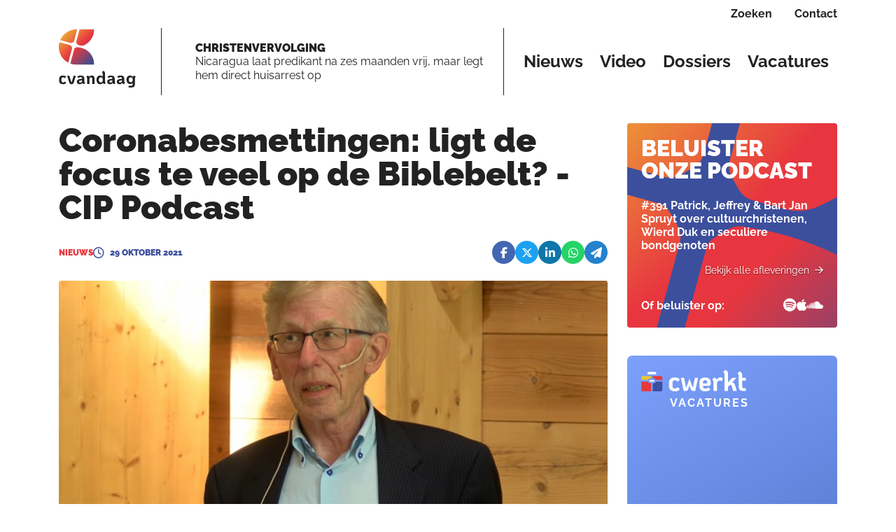

--- FILE ---
content_type: text/html; charset=utf-8
request_url: https://cvandaag.nl/87974-coronabesmettingen-ligt-de-focus-te-veel-op-de-biblebelt-cip-podcast
body_size: 168325
content:
<!DOCTYPE html><html lang="nl" data-critters-container=""><head>
    <meta charset="utf-8">
    <title>Coronabesmettingen: ligt de focus te veel op de Biblebelt? – CIP Podcast - Cvandaag.nl</title>
    <base href="/">
    <meta content="width=device-width, initial-scale=1" name="viewport">
    <link href="favicon.ico" rel="icon" type="image/x-icon">
    <link href="/assets/favicons/apple-touch-icon.png" rel="apple-touch-icon" sizes="180x180">
    <link href="/assets/favicons/favicon-32x32.png" rel="icon" sizes="32x32" type="image/png">
    <link href="/assets/favicons/favicon-16x16.png" rel="icon" sizes="16x16" type="image/png">
    <link href="/assets/favicons/manifest.json" rel="manifest">
    <link color="#5bbad5" href="/assets/favicons/safari-pinned-tab.svg" rel="mask-icon">
    <link href="/assets/favicons/favicon.ico" rel="shortcut icon">
    <meta content="#da532c" name="msapplication-TileColor">
    <meta content="/assets/favicons/browserconfig.xml" name="msapplication-config">
    <meta content="#ffffff" name="theme-color">
    <link href="https://fonts.gstatic.com" rel="preconnect">
    <style>@font-face{font-family:'Material Icons';font-style:normal;font-weight:400;src:url(https://fonts.gstatic.com/s/materialicons/v145/flUhRq6tzZclQEJ-Vdg-IuiaDsNc.woff2) format('woff2');}.material-icons{font-family:'Material Icons';font-weight:normal;font-style:normal;font-size:24px;line-height:1;letter-spacing:normal;text-transform:none;display:inline-block;white-space:nowrap;word-wrap:normal;direction:ltr;-webkit-font-feature-settings:'liga';-webkit-font-smoothing:antialiased;}</style>
    <!-- Google Tag Manager -->
    <script>(function (w, d, s, l, i) {
        w[l] = w[l] || [];
        w[l].push({
            'gtm.start':
                new Date().getTime(), event: 'gtm.js'
        });
        var f = d.getElementsByTagName(s)[0],
            j = d.createElement(s), dl = l != 'dataLayer' ? '&l=' + l : '';
        j.async = true;
        j.src =
            'https://www.googletagmanager.com/gtm.js?id=' + i + dl;
        f.parentNode.insertBefore(j, f);
    })(window, document, 'script', 'dataLayer', 'GTM-TKSKRXHQ');</script>
    <!-- End Google Tag Manager -->

    <script>
        window.dataLayer = window.dataLayer || [];

        function gtag() {
            dataLayer.push(arguments);
        }

        gtag('consent', 'default', {
            'ad_storage': 'denied',
            'analytics_storage': 'denied',
            'wait_for_update': 500
        });

        gtag('js', new Date());
        gtag('config', 'GTM-TKSKRXHQ');

    </script>

<style>@charset "UTF-8";@font-face{font-family:Raleway;font-style:italic;font-weight:400;font-display:swap;src:url(https://fonts.gstatic.com/s/raleway/v37/1Ptsg8zYS_SKggPNyCg4QIFqPfE.woff2) format("woff2");unicode-range:U+0460-052F,U+1C80-1C8A,U+20B4,U+2DE0-2DFF,U+A640-A69F,U+FE2E-FE2F}@font-face{font-family:Raleway;font-style:italic;font-weight:400;font-display:swap;src:url(https://fonts.gstatic.com/s/raleway/v37/1Ptsg8zYS_SKggPNyCg4SYFqPfE.woff2) format("woff2");unicode-range:U+0301,U+0400-045F,U+0490-0491,U+04B0-04B1,U+2116}@font-face{font-family:Raleway;font-style:italic;font-weight:400;font-display:swap;src:url(https://fonts.gstatic.com/s/raleway/v37/1Ptsg8zYS_SKggPNyCg4QoFqPfE.woff2) format("woff2");unicode-range:U+0102-0103,U+0110-0111,U+0128-0129,U+0168-0169,U+01A0-01A1,U+01AF-01B0,U+0300-0301,U+0303-0304,U+0308-0309,U+0323,U+0329,U+1EA0-1EF9,U+20AB}@font-face{font-family:Raleway;font-style:italic;font-weight:400;font-display:swap;src:url(https://fonts.gstatic.com/s/raleway/v37/1Ptsg8zYS_SKggPNyCg4Q4FqPfE.woff2) format("woff2");unicode-range:U+0100-02BA,U+02BD-02C5,U+02C7-02CC,U+02CE-02D7,U+02DD-02FF,U+0304,U+0308,U+0329,U+1D00-1DBF,U+1E00-1E9F,U+1EF2-1EFF,U+2020,U+20A0-20AB,U+20AD-20C0,U+2113,U+2C60-2C7F,U+A720-A7FF}@font-face{font-family:Raleway;font-style:italic;font-weight:400;font-display:swap;src:url(https://fonts.gstatic.com/s/raleway/v37/1Ptsg8zYS_SKggPNyCg4TYFq.woff2) format("woff2");unicode-range:U+0000-00FF,U+0131,U+0152-0153,U+02BB-02BC,U+02C6,U+02DA,U+02DC,U+0304,U+0308,U+0329,U+2000-206F,U+20AC,U+2122,U+2191,U+2193,U+2212,U+2215,U+FEFF,U+FFFD}@font-face{font-family:Raleway;font-style:italic;font-weight:700;font-display:swap;src:url(https://fonts.gstatic.com/s/raleway/v37/1Ptsg8zYS_SKggPNyCg4QIFqPfE.woff2) format("woff2");unicode-range:U+0460-052F,U+1C80-1C8A,U+20B4,U+2DE0-2DFF,U+A640-A69F,U+FE2E-FE2F}@font-face{font-family:Raleway;font-style:italic;font-weight:700;font-display:swap;src:url(https://fonts.gstatic.com/s/raleway/v37/1Ptsg8zYS_SKggPNyCg4SYFqPfE.woff2) format("woff2");unicode-range:U+0301,U+0400-045F,U+0490-0491,U+04B0-04B1,U+2116}@font-face{font-family:Raleway;font-style:italic;font-weight:700;font-display:swap;src:url(https://fonts.gstatic.com/s/raleway/v37/1Ptsg8zYS_SKggPNyCg4QoFqPfE.woff2) format("woff2");unicode-range:U+0102-0103,U+0110-0111,U+0128-0129,U+0168-0169,U+01A0-01A1,U+01AF-01B0,U+0300-0301,U+0303-0304,U+0308-0309,U+0323,U+0329,U+1EA0-1EF9,U+20AB}@font-face{font-family:Raleway;font-style:italic;font-weight:700;font-display:swap;src:url(https://fonts.gstatic.com/s/raleway/v37/1Ptsg8zYS_SKggPNyCg4Q4FqPfE.woff2) format("woff2");unicode-range:U+0100-02BA,U+02BD-02C5,U+02C7-02CC,U+02CE-02D7,U+02DD-02FF,U+0304,U+0308,U+0329,U+1D00-1DBF,U+1E00-1E9F,U+1EF2-1EFF,U+2020,U+20A0-20AB,U+20AD-20C0,U+2113,U+2C60-2C7F,U+A720-A7FF}@font-face{font-family:Raleway;font-style:italic;font-weight:700;font-display:swap;src:url(https://fonts.gstatic.com/s/raleway/v37/1Ptsg8zYS_SKggPNyCg4TYFq.woff2) format("woff2");unicode-range:U+0000-00FF,U+0131,U+0152-0153,U+02BB-02BC,U+02C6,U+02DA,U+02DC,U+0304,U+0308,U+0329,U+2000-206F,U+20AC,U+2122,U+2191,U+2193,U+2212,U+2215,U+FEFF,U+FFFD}@font-face{font-family:Raleway;font-style:italic;font-weight:900;font-display:swap;src:url(https://fonts.gstatic.com/s/raleway/v37/1Ptsg8zYS_SKggPNyCg4QIFqPfE.woff2) format("woff2");unicode-range:U+0460-052F,U+1C80-1C8A,U+20B4,U+2DE0-2DFF,U+A640-A69F,U+FE2E-FE2F}@font-face{font-family:Raleway;font-style:italic;font-weight:900;font-display:swap;src:url(https://fonts.gstatic.com/s/raleway/v37/1Ptsg8zYS_SKggPNyCg4SYFqPfE.woff2) format("woff2");unicode-range:U+0301,U+0400-045F,U+0490-0491,U+04B0-04B1,U+2116}@font-face{font-family:Raleway;font-style:italic;font-weight:900;font-display:swap;src:url(https://fonts.gstatic.com/s/raleway/v37/1Ptsg8zYS_SKggPNyCg4QoFqPfE.woff2) format("woff2");unicode-range:U+0102-0103,U+0110-0111,U+0128-0129,U+0168-0169,U+01A0-01A1,U+01AF-01B0,U+0300-0301,U+0303-0304,U+0308-0309,U+0323,U+0329,U+1EA0-1EF9,U+20AB}@font-face{font-family:Raleway;font-style:italic;font-weight:900;font-display:swap;src:url(https://fonts.gstatic.com/s/raleway/v37/1Ptsg8zYS_SKggPNyCg4Q4FqPfE.woff2) format("woff2");unicode-range:U+0100-02BA,U+02BD-02C5,U+02C7-02CC,U+02CE-02D7,U+02DD-02FF,U+0304,U+0308,U+0329,U+1D00-1DBF,U+1E00-1E9F,U+1EF2-1EFF,U+2020,U+20A0-20AB,U+20AD-20C0,U+2113,U+2C60-2C7F,U+A720-A7FF}@font-face{font-family:Raleway;font-style:italic;font-weight:900;font-display:swap;src:url(https://fonts.gstatic.com/s/raleway/v37/1Ptsg8zYS_SKggPNyCg4TYFq.woff2) format("woff2");unicode-range:U+0000-00FF,U+0131,U+0152-0153,U+02BB-02BC,U+02C6,U+02DA,U+02DC,U+0304,U+0308,U+0329,U+2000-206F,U+20AC,U+2122,U+2191,U+2193,U+2212,U+2215,U+FEFF,U+FFFD}@font-face{font-family:Raleway;font-style:normal;font-weight:400;font-display:swap;src:url(https://fonts.gstatic.com/s/raleway/v37/1Ptug8zYS_SKggPNyCAIT5lu.woff2) format("woff2");unicode-range:U+0460-052F,U+1C80-1C8A,U+20B4,U+2DE0-2DFF,U+A640-A69F,U+FE2E-FE2F}@font-face{font-family:Raleway;font-style:normal;font-weight:400;font-display:swap;src:url(https://fonts.gstatic.com/s/raleway/v37/1Ptug8zYS_SKggPNyCkIT5lu.woff2) format("woff2");unicode-range:U+0301,U+0400-045F,U+0490-0491,U+04B0-04B1,U+2116}@font-face{font-family:Raleway;font-style:normal;font-weight:400;font-display:swap;src:url(https://fonts.gstatic.com/s/raleway/v37/1Ptug8zYS_SKggPNyCIIT5lu.woff2) format("woff2");unicode-range:U+0102-0103,U+0110-0111,U+0128-0129,U+0168-0169,U+01A0-01A1,U+01AF-01B0,U+0300-0301,U+0303-0304,U+0308-0309,U+0323,U+0329,U+1EA0-1EF9,U+20AB}@font-face{font-family:Raleway;font-style:normal;font-weight:400;font-display:swap;src:url(https://fonts.gstatic.com/s/raleway/v37/1Ptug8zYS_SKggPNyCMIT5lu.woff2) format("woff2");unicode-range:U+0100-02BA,U+02BD-02C5,U+02C7-02CC,U+02CE-02D7,U+02DD-02FF,U+0304,U+0308,U+0329,U+1D00-1DBF,U+1E00-1E9F,U+1EF2-1EFF,U+2020,U+20A0-20AB,U+20AD-20C0,U+2113,U+2C60-2C7F,U+A720-A7FF}@font-face{font-family:Raleway;font-style:normal;font-weight:400;font-display:swap;src:url(https://fonts.gstatic.com/s/raleway/v37/1Ptug8zYS_SKggPNyC0ITw.woff2) format("woff2");unicode-range:U+0000-00FF,U+0131,U+0152-0153,U+02BB-02BC,U+02C6,U+02DA,U+02DC,U+0304,U+0308,U+0329,U+2000-206F,U+20AC,U+2122,U+2191,U+2193,U+2212,U+2215,U+FEFF,U+FFFD}@font-face{font-family:Raleway;font-style:normal;font-weight:700;font-display:swap;src:url(https://fonts.gstatic.com/s/raleway/v37/1Ptug8zYS_SKggPNyCAIT5lu.woff2) format("woff2");unicode-range:U+0460-052F,U+1C80-1C8A,U+20B4,U+2DE0-2DFF,U+A640-A69F,U+FE2E-FE2F}@font-face{font-family:Raleway;font-style:normal;font-weight:700;font-display:swap;src:url(https://fonts.gstatic.com/s/raleway/v37/1Ptug8zYS_SKggPNyCkIT5lu.woff2) format("woff2");unicode-range:U+0301,U+0400-045F,U+0490-0491,U+04B0-04B1,U+2116}@font-face{font-family:Raleway;font-style:normal;font-weight:700;font-display:swap;src:url(https://fonts.gstatic.com/s/raleway/v37/1Ptug8zYS_SKggPNyCIIT5lu.woff2) format("woff2");unicode-range:U+0102-0103,U+0110-0111,U+0128-0129,U+0168-0169,U+01A0-01A1,U+01AF-01B0,U+0300-0301,U+0303-0304,U+0308-0309,U+0323,U+0329,U+1EA0-1EF9,U+20AB}@font-face{font-family:Raleway;font-style:normal;font-weight:700;font-display:swap;src:url(https://fonts.gstatic.com/s/raleway/v37/1Ptug8zYS_SKggPNyCMIT5lu.woff2) format("woff2");unicode-range:U+0100-02BA,U+02BD-02C5,U+02C7-02CC,U+02CE-02D7,U+02DD-02FF,U+0304,U+0308,U+0329,U+1D00-1DBF,U+1E00-1E9F,U+1EF2-1EFF,U+2020,U+20A0-20AB,U+20AD-20C0,U+2113,U+2C60-2C7F,U+A720-A7FF}@font-face{font-family:Raleway;font-style:normal;font-weight:700;font-display:swap;src:url(https://fonts.gstatic.com/s/raleway/v37/1Ptug8zYS_SKggPNyC0ITw.woff2) format("woff2");unicode-range:U+0000-00FF,U+0131,U+0152-0153,U+02BB-02BC,U+02C6,U+02DA,U+02DC,U+0304,U+0308,U+0329,U+2000-206F,U+20AC,U+2122,U+2191,U+2193,U+2212,U+2215,U+FEFF,U+FFFD}@font-face{font-family:Raleway;font-style:normal;font-weight:900;font-display:swap;src:url(https://fonts.gstatic.com/s/raleway/v37/1Ptug8zYS_SKggPNyCAIT5lu.woff2) format("woff2");unicode-range:U+0460-052F,U+1C80-1C8A,U+20B4,U+2DE0-2DFF,U+A640-A69F,U+FE2E-FE2F}@font-face{font-family:Raleway;font-style:normal;font-weight:900;font-display:swap;src:url(https://fonts.gstatic.com/s/raleway/v37/1Ptug8zYS_SKggPNyCkIT5lu.woff2) format("woff2");unicode-range:U+0301,U+0400-045F,U+0490-0491,U+04B0-04B1,U+2116}@font-face{font-family:Raleway;font-style:normal;font-weight:900;font-display:swap;src:url(https://fonts.gstatic.com/s/raleway/v37/1Ptug8zYS_SKggPNyCIIT5lu.woff2) format("woff2");unicode-range:U+0102-0103,U+0110-0111,U+0128-0129,U+0168-0169,U+01A0-01A1,U+01AF-01B0,U+0300-0301,U+0303-0304,U+0308-0309,U+0323,U+0329,U+1EA0-1EF9,U+20AB}@font-face{font-family:Raleway;font-style:normal;font-weight:900;font-display:swap;src:url(https://fonts.gstatic.com/s/raleway/v37/1Ptug8zYS_SKggPNyCMIT5lu.woff2) format("woff2");unicode-range:U+0100-02BA,U+02BD-02C5,U+02C7-02CC,U+02CE-02D7,U+02DD-02FF,U+0304,U+0308,U+0329,U+1D00-1DBF,U+1E00-1E9F,U+1EF2-1EFF,U+2020,U+20A0-20AB,U+20AD-20C0,U+2113,U+2C60-2C7F,U+A720-A7FF}@font-face{font-family:Raleway;font-style:normal;font-weight:900;font-display:swap;src:url(https://fonts.gstatic.com/s/raleway/v37/1Ptug8zYS_SKggPNyC0ITw.woff2) format("woff2");unicode-range:U+0000-00FF,U+0131,U+0152-0153,U+02BB-02BC,U+02C6,U+02DA,U+02DC,U+0304,U+0308,U+0329,U+2000-206F,U+20AC,U+2122,U+2191,U+2193,U+2212,U+2215,U+FEFF,U+FFFD}@-webkit-keyframes fa-beat{0%,90%{-webkit-transform:scale(1);transform:scale(1)}45%{-webkit-transform:scale(var(--fa-beat-scale, 1.25));transform:scale(var(--fa-beat-scale, 1.25))}}@-webkit-keyframes fa-bounce{0%{-webkit-transform:scale(1,1) translateY(0);transform:scale(1) translateY(0)}10%{-webkit-transform:scale(var(--fa-bounce-start-scale-x, 1.1),var(--fa-bounce-start-scale-y, .9)) translateY(0);transform:scale(var(--fa-bounce-start-scale-x, 1.1),var(--fa-bounce-start-scale-y, .9)) translateY(0)}30%{-webkit-transform:scale(var(--fa-bounce-jump-scale-x, .9),var(--fa-bounce-jump-scale-y, 1.1)) translateY(var(--fa-bounce-height, -.5em));transform:scale(var(--fa-bounce-jump-scale-x, .9),var(--fa-bounce-jump-scale-y, 1.1)) translateY(var(--fa-bounce-height, -.5em))}50%{-webkit-transform:scale(var(--fa-bounce-land-scale-x, 1.05),var(--fa-bounce-land-scale-y, .95)) translateY(0);transform:scale(var(--fa-bounce-land-scale-x, 1.05),var(--fa-bounce-land-scale-y, .95)) translateY(0)}57%{-webkit-transform:scale(1,1) translateY(var(--fa-bounce-rebound, -.125em));transform:scale(1) translateY(var(--fa-bounce-rebound, -.125em))}64%{-webkit-transform:scale(1,1) translateY(0);transform:scale(1) translateY(0)}to{-webkit-transform:scale(1,1) translateY(0);transform:scale(1) translateY(0)}}@-webkit-keyframes fa-fade{50%{opacity:var(--fa-fade-opacity, .4)}}@-webkit-keyframes fa-beat-fade{0%,to{opacity:var(--fa-beat-fade-opacity, .4);-webkit-transform:scale(1);transform:scale(1)}50%{opacity:1;-webkit-transform:scale(var(--fa-beat-fade-scale, 1.125));transform:scale(var(--fa-beat-fade-scale, 1.125))}}@-webkit-keyframes fa-flip{50%{-webkit-transform:rotate3d(var(--fa-flip-x, 0),var(--fa-flip-y, 1),var(--fa-flip-z, 0),var(--fa-flip-angle, -180deg));transform:rotate3d(var(--fa-flip-x, 0),var(--fa-flip-y, 1),var(--fa-flip-z, 0),var(--fa-flip-angle, -180deg))}}@-webkit-keyframes fa-shake{0%{-webkit-transform:rotate(-15deg);transform:rotate(-15deg)}4%{-webkit-transform:rotate(15deg);transform:rotate(15deg)}8%,24%{-webkit-transform:rotate(-18deg);transform:rotate(-18deg)}12%,28%{-webkit-transform:rotate(18deg);transform:rotate(18deg)}16%{-webkit-transform:rotate(-22deg);transform:rotate(-22deg)}20%{-webkit-transform:rotate(22deg);transform:rotate(22deg)}32%{-webkit-transform:rotate(-12deg);transform:rotate(-12deg)}36%{-webkit-transform:rotate(12deg);transform:rotate(12deg)}40%,to{-webkit-transform:rotate(0deg);transform:rotate(0)}}@-webkit-keyframes fa-spin{0%{-webkit-transform:rotate(0deg);transform:rotate(0)}to{-webkit-transform:rotate(360deg);transform:rotate(360deg)}}:root{--fa-style-family-brands:"Font Awesome 6 Brands";--fa-font-brands:normal 400 1em/1 "Font Awesome 6 Brands"}@font-face{font-family:"Font Awesome 6 Brands";font-style:normal;font-weight:400;font-display:block;src:url("./media/fa-brands-400-WCET5WHB.woff2") format("woff2"),url("./media/fa-brands-400-NIRQQVKO.ttf") format("truetype")}:root{--fa-style-family-duotone:"Font Awesome 6 Duotone";--fa-font-duotone:normal 900 1em/1 "Font Awesome 6 Duotone"}@font-face{font-family:"Font Awesome 6 Duotone";font-style:normal;font-weight:900;font-display:block;src:url("./media/fa-duotone-900-PJG6NAZH.woff2") format("woff2"),url("./media/fa-duotone-900-ABQ7T55C.ttf") format("truetype")}:root{--fa-style-family-classic:"Font Awesome 6 Pro";--fa-font-light:normal 300 1em/1 "Font Awesome 6 Pro"}@font-face{font-family:"Font Awesome 6 Pro";font-style:normal;font-weight:300;font-display:block;src:url("./media/fa-light-300-2L6RLQU3.woff2") format("woff2"),url("./media/fa-light-300-SFKB6LVF.ttf") format("truetype")}:root{--fa-style-family-classic:"Font Awesome 6 Pro";--fa-font-regular:normal 400 1em/1 "Font Awesome 6 Pro"}@font-face{font-family:"Font Awesome 6 Pro";font-style:normal;font-weight:400;font-display:block;src:url("./media/fa-regular-400-DL2HE4XX.woff2") format("woff2"),url("./media/fa-regular-400-OZFRFI25.ttf") format("truetype")}:root{--fa-style-family-classic:"Font Awesome 6 Pro";--fa-font-solid:normal 900 1em/1 "Font Awesome 6 Pro"}@font-face{font-family:"Font Awesome 6 Pro";font-style:normal;font-weight:900;font-display:block;src:url("./media/fa-solid-900-WQK4QZF6.woff2") format("woff2"),url("./media/fa-solid-900-NAJESXRA.ttf") format("truetype")}:root{--fa-style-family-classic:"Font Awesome 6 Pro";--fa-font-thin:normal 100 1em/1 "Font Awesome 6 Pro"}@font-face{font-family:"Font Awesome 6 Pro";font-style:normal;font-weight:100;font-display:block;src:url("./media/fa-thin-100-2MOMT6MM.woff2") format("woff2"),url("./media/fa-thin-100-CQ6LSIBG.ttf") format("truetype")}:root{--bs-gutter-x:1.75rem;--bs-gutter-y:1.75rem}@media (max-width: 576px){:root{--bs-gutter-x:1rem;--bs-gutter-y:.5rem}}:root{--bs-blue:#0d6efd;--bs-indigo:#6610f2;--bs-purple:#6f42c1;--bs-pink:#d63384;--bs-red:#dc3545;--bs-orange:#fd7e14;--bs-yellow:#ffc107;--bs-green:#198754;--bs-teal:#20c997;--bs-cyan:#0dcaf0;--bs-black:#000;--bs-white:#fff;--bs-gray:#6c757d;--bs-gray-dark:#343a40;--bs-gray-100:#f8f9fa;--bs-gray-200:#e9ecef;--bs-gray-300:#dee2e6;--bs-gray-400:#ced4da;--bs-gray-500:#adb5bd;--bs-gray-600:#6c757d;--bs-gray-700:#495057;--bs-gray-800:#343a40;--bs-gray-900:#212529;--bs-primary:#0d6efd;--bs-secondary:#6c757d;--bs-success:#198754;--bs-info:#0dcaf0;--bs-warning:#ffc107;--bs-danger:#dc3545;--bs-light:#f8f9fa;--bs-dark:#212529;--bs-primary-rgb:13, 110, 253;--bs-secondary-rgb:108, 117, 125;--bs-success-rgb:25, 135, 84;--bs-info-rgb:13, 202, 240;--bs-warning-rgb:255, 193, 7;--bs-danger-rgb:220, 53, 69;--bs-light-rgb:248, 249, 250;--bs-dark-rgb:33, 37, 41;--bs-primary-text-emphasis:#052c65;--bs-secondary-text-emphasis:#2b2f32;--bs-success-text-emphasis:#0a3622;--bs-info-text-emphasis:#055160;--bs-warning-text-emphasis:#664d03;--bs-danger-text-emphasis:#58151c;--bs-light-text-emphasis:#495057;--bs-dark-text-emphasis:#495057;--bs-primary-bg-subtle:#cfe2ff;--bs-secondary-bg-subtle:#e2e3e5;--bs-success-bg-subtle:#d1e7dd;--bs-info-bg-subtle:#cff4fc;--bs-warning-bg-subtle:#fff3cd;--bs-danger-bg-subtle:#f8d7da;--bs-light-bg-subtle:#fcfcfd;--bs-dark-bg-subtle:#ced4da;--bs-primary-border-subtle:#9ec5fe;--bs-secondary-border-subtle:#c4c8cb;--bs-success-border-subtle:#a3cfbb;--bs-info-border-subtle:#9eeaf9;--bs-warning-border-subtle:#ffe69c;--bs-danger-border-subtle:#f1aeb5;--bs-light-border-subtle:#e9ecef;--bs-dark-border-subtle:#adb5bd;--bs-white-rgb:255, 255, 255;--bs-black-rgb:0, 0, 0;--bs-font-sans-serif:system-ui, -apple-system, "Segoe UI", Roboto, "Helvetica Neue", "Noto Sans", "Liberation Sans", Arial, sans-serif, "Apple Color Emoji", "Segoe UI Emoji", "Segoe UI Symbol", "Noto Color Emoji";--bs-font-monospace:SFMono-Regular, Menlo, Monaco, Consolas, "Liberation Mono", "Courier New", monospace;--bs-gradient:linear-gradient(180deg, rgba(255, 255, 255, .15), rgba(255, 255, 255, 0));--bs-body-font-family:var(--bs-font-sans-serif);--bs-body-font-size:1rem;--bs-body-font-weight:400;--bs-body-line-height:1.5;--bs-body-color:#212529;--bs-body-color-rgb:33, 37, 41;--bs-body-bg:#fff;--bs-body-bg-rgb:255, 255, 255;--bs-emphasis-color:#000;--bs-emphasis-color-rgb:0, 0, 0;--bs-secondary-color:rgba(33, 37, 41, .75);--bs-secondary-color-rgb:33, 37, 41;--bs-secondary-bg:#e9ecef;--bs-secondary-bg-rgb:233, 236, 239;--bs-tertiary-color:rgba(33, 37, 41, .5);--bs-tertiary-color-rgb:33, 37, 41;--bs-tertiary-bg:#f8f9fa;--bs-tertiary-bg-rgb:248, 249, 250;--bs-heading-color:inherit;--bs-link-color:#0d6efd;--bs-link-color-rgb:13, 110, 253;--bs-link-decoration:underline;--bs-link-hover-color:#0a58ca;--bs-link-hover-color-rgb:10, 88, 202;--bs-code-color:#d63384;--bs-highlight-color:#212529;--bs-highlight-bg:#fff3cd;--bs-border-width:1px;--bs-border-style:solid;--bs-border-color:#dee2e6;--bs-border-color-translucent:rgba(0, 0, 0, .175);--bs-border-radius:.375rem;--bs-border-radius-sm:.25rem;--bs-border-radius-lg:.5rem;--bs-border-radius-xl:1rem;--bs-border-radius-xxl:2rem;--bs-border-radius-2xl:var(--bs-border-radius-xxl);--bs-border-radius-pill:50rem;--bs-box-shadow:0 .5rem 1rem rgba(0, 0, 0, .15);--bs-box-shadow-sm:0 .125rem .25rem rgba(0, 0, 0, .075);--bs-box-shadow-lg:0 1rem 3rem rgba(0, 0, 0, .175);--bs-box-shadow-inset:inset 0 1px 2px rgba(0, 0, 0, .075);--bs-focus-ring-width:.25rem;--bs-focus-ring-opacity:.25;--bs-focus-ring-color:rgba(13, 110, 253, .25);--bs-form-valid-color:#198754;--bs-form-valid-border-color:#198754;--bs-form-invalid-color:#dc3545;--bs-form-invalid-border-color:#dc3545}*,*:before,*:after{box-sizing:border-box}body{margin:0;font-family:var(--bs-body-font-family);font-size:var(--bs-body-font-size);font-weight:var(--bs-body-font-weight);line-height:var(--bs-body-line-height);color:var(--bs-body-color);text-align:var(--bs-body-text-align);background-color:var(--bs-body-bg);-webkit-text-size-adjust:100%;-webkit-tap-highlight-color:rgba(0,0,0,0)}:root{--bs-breakpoint-xs:0;--bs-breakpoint-sm:576px;--bs-breakpoint-md:768px;--bs-breakpoint-lg:992px;--bs-breakpoint-xl:1200px;--bs-breakpoint-xxl:1400px}body{--text-color:#222222;--link-color:#E6383D;--color-menu-background:#FFFFFF;--color-article-empty:#EDF0FF;--color-article-category:#E6383D;--white-block-bg:#FFFFFF;--striped-title-lines-bg:url(/assets/logo/bullet-black.svg);--striped-title-link-lines-bg:url(/assets/logo/bullet-green.svg);--image-empty-bg:#EDF0FF;--more-block-bg:#EDF0FF;--more-block-text:#222222;--trending-block-bg:#EDF0FF;--site-bg:#FAFBFF;--replies-bg:#FFFFFF;--replies-border-color:$colorSecondaryLight;--top-menu-border-color:#222222;--navbar-border-color:#222222}:root{--swiper-theme-color:#007aff}:root{--swiper-navigation-size:44px}body,html{font-family:Raleway,sans-serif;line-height:1.2;-webkit-font-smoothing:antialiased;-moz-osx-font-smoothing:grayscale;color:#222}html{--mat-badge-text-font:Roboto, sans-serif;--mat-badge-text-size:12px;--mat-badge-text-weight:600;--mat-badge-small-size-text-size:9px;--mat-badge-large-size-text-size:24px}html{--mat-bottom-sheet-container-text-font:Roboto, sans-serif;--mat-bottom-sheet-container-text-line-height:20px;--mat-bottom-sheet-container-text-size:14px;--mat-bottom-sheet-container-text-tracking:.0178571429em;--mat-bottom-sheet-container-text-weight:400}html{--mat-legacy-button-toggle-label-text-font:Roboto, sans-serif;--mat-legacy-button-toggle-label-text-line-height:24px;--mat-legacy-button-toggle-label-text-size:16px;--mat-legacy-button-toggle-label-text-tracking:.03125em;--mat-legacy-button-toggle-label-text-weight:400;--mat-standard-button-toggle-label-text-font:Roboto, sans-serif;--mat-standard-button-toggle-label-text-line-height:24px;--mat-standard-button-toggle-label-text-size:16px;--mat-standard-button-toggle-label-text-tracking:.03125em;--mat-standard-button-toggle-label-text-weight:400}html{--mat-datepicker-calendar-text-font:Roboto, sans-serif;--mat-datepicker-calendar-text-size:13px;--mat-datepicker-calendar-body-label-text-size:14px;--mat-datepicker-calendar-body-label-text-weight:500;--mat-datepicker-calendar-period-button-text-size:14px;--mat-datepicker-calendar-period-button-text-weight:500;--mat-datepicker-calendar-header-text-size:11px;--mat-datepicker-calendar-header-text-weight:400}html{--mat-expansion-header-text-font:Roboto, sans-serif;--mat-expansion-header-text-size:14px;--mat-expansion-header-text-weight:500;--mat-expansion-header-text-line-height:inherit;--mat-expansion-header-text-tracking:inherit;--mat-expansion-container-text-font:Roboto, sans-serif;--mat-expansion-container-text-line-height:20px;--mat-expansion-container-text-size:14px;--mat-expansion-container-text-tracking:.0178571429em;--mat-expansion-container-text-weight:400}html{--mat-grid-list-tile-header-primary-text-size:14px;--mat-grid-list-tile-header-secondary-text-size:12px;--mat-grid-list-tile-footer-primary-text-size:14px;--mat-grid-list-tile-footer-secondary-text-size:12px}html{--mat-stepper-container-text-font:Roboto, sans-serif;--mat-stepper-header-label-text-font:Roboto, sans-serif;--mat-stepper-header-label-text-size:14px;--mat-stepper-header-label-text-weight:400;--mat-stepper-header-error-state-label-text-size:16px;--mat-stepper-header-selected-state-label-text-size:16px;--mat-stepper-header-selected-state-label-text-weight:400}html{--mat-toolbar-title-text-font:Roboto, sans-serif;--mat-toolbar-title-text-line-height:32px;--mat-toolbar-title-text-size:20px;--mat-toolbar-title-text-tracking:.0125em;--mat-toolbar-title-text-weight:500}html{--mat-tree-node-text-font:Roboto, sans-serif;--mat-tree-node-text-size:14px;--mat-tree-node-text-weight:400}html{--mat-option-label-text-font:Roboto, sans-serif;--mat-option-label-text-line-height:24px;--mat-option-label-text-size:16px;--mat-option-label-text-tracking:.03125em;--mat-option-label-text-weight:400}html{--mat-optgroup-label-text-font:Roboto, sans-serif;--mat-optgroup-label-text-line-height:24px;--mat-optgroup-label-text-size:16px;--mat-optgroup-label-text-tracking:.03125em;--mat-optgroup-label-text-weight:400}html{--mat-card-title-text-font:Roboto, sans-serif;--mat-card-title-text-line-height:32px;--mat-card-title-text-size:20px;--mat-card-title-text-tracking:.0125em;--mat-card-title-text-weight:500;--mat-card-subtitle-text-font:Roboto, sans-serif;--mat-card-subtitle-text-line-height:22px;--mat-card-subtitle-text-size:14px;--mat-card-subtitle-text-tracking:.0071428571em;--mat-card-subtitle-text-weight:500}html{--mdc-plain-tooltip-supporting-text-font:Roboto, sans-serif;--mdc-plain-tooltip-supporting-text-size:12px;--mdc-plain-tooltip-supporting-text-weight:400;--mdc-plain-tooltip-supporting-text-tracking:.0333333333em}html{--mdc-filled-text-field-label-text-font:Roboto, sans-serif;--mdc-filled-text-field-label-text-size:16px;--mdc-filled-text-field-label-text-tracking:.03125em;--mdc-filled-text-field-label-text-weight:400;--mdc-outlined-text-field-label-text-font:Roboto, sans-serif;--mdc-outlined-text-field-label-text-size:16px;--mdc-outlined-text-field-label-text-tracking:.03125em;--mdc-outlined-text-field-label-text-weight:400;--mat-form-field-container-text-font:Roboto, sans-serif;--mat-form-field-container-text-line-height:24px;--mat-form-field-container-text-size:16px;--mat-form-field-container-text-tracking:.03125em;--mat-form-field-container-text-weight:400;--mat-form-field-outlined-label-text-populated-size:16px;--mat-form-field-subscript-text-font:Roboto, sans-serif;--mat-form-field-subscript-text-line-height:20px;--mat-form-field-subscript-text-size:12px;--mat-form-field-subscript-text-tracking:.0333333333em;--mat-form-field-subscript-text-weight:400}html{--mat-select-trigger-text-font:Roboto, sans-serif;--mat-select-trigger-text-line-height:24px;--mat-select-trigger-text-size:16px;--mat-select-trigger-text-tracking:.03125em;--mat-select-trigger-text-weight:400}html{--mdc-dialog-subhead-font:Roboto, sans-serif;--mdc-dialog-subhead-line-height:32px;--mdc-dialog-subhead-size:20px;--mdc-dialog-subhead-weight:500;--mdc-dialog-subhead-tracking:.0125em;--mdc-dialog-supporting-text-font:Roboto, sans-serif;--mdc-dialog-supporting-text-line-height:24px;--mdc-dialog-supporting-text-size:16px;--mdc-dialog-supporting-text-weight:400;--mdc-dialog-supporting-text-tracking:.03125em}html{--mat-radio-label-text-font:Roboto, sans-serif;--mat-radio-label-text-line-height:20px;--mat-radio-label-text-size:14px;--mat-radio-label-text-tracking:.0178571429em;--mat-radio-label-text-weight:400}html{--mdc-slider-label-label-text-font:Roboto, sans-serif;--mdc-slider-label-label-text-size:14px;--mdc-slider-label-label-text-line-height:22px;--mdc-slider-label-label-text-tracking:.0071428571em;--mdc-slider-label-label-text-weight:500}html{--mat-menu-item-label-text-font:Roboto, sans-serif;--mat-menu-item-label-text-size:16px;--mat-menu-item-label-text-tracking:.03125em;--mat-menu-item-label-text-line-height:24px;--mat-menu-item-label-text-weight:400}html{--mdc-list-list-item-label-text-font:Roboto, sans-serif;--mdc-list-list-item-label-text-line-height:24px;--mdc-list-list-item-label-text-size:16px;--mdc-list-list-item-label-text-tracking:.03125em;--mdc-list-list-item-label-text-weight:400;--mdc-list-list-item-supporting-text-font:Roboto, sans-serif;--mdc-list-list-item-supporting-text-line-height:20px;--mdc-list-list-item-supporting-text-size:14px;--mdc-list-list-item-supporting-text-tracking:.0178571429em;--mdc-list-list-item-supporting-text-weight:400;--mdc-list-list-item-trailing-supporting-text-font:Roboto, sans-serif;--mdc-list-list-item-trailing-supporting-text-line-height:20px;--mdc-list-list-item-trailing-supporting-text-size:12px;--mdc-list-list-item-trailing-supporting-text-tracking:.0333333333em;--mdc-list-list-item-trailing-supporting-text-weight:400}html{--mat-paginator-container-text-font:Roboto, sans-serif;--mat-paginator-container-text-line-height:20px;--mat-paginator-container-text-size:12px;--mat-paginator-container-text-tracking:.0333333333em;--mat-paginator-container-text-weight:400;--mat-paginator-select-trigger-text-size:12px}html{--mat-checkbox-label-text-font:Roboto, sans-serif;--mat-checkbox-label-text-line-height:20px;--mat-checkbox-label-text-size:14px;--mat-checkbox-label-text-tracking:.0178571429em;--mat-checkbox-label-text-weight:400}html{--mdc-text-button-label-text-font:Roboto, sans-serif;--mdc-text-button-label-text-size:14px;--mdc-text-button-label-text-tracking:.0892857143em;--mdc-text-button-label-text-weight:500;--mdc-text-button-label-text-transform:none;--mdc-filled-button-label-text-font:Roboto, sans-serif;--mdc-filled-button-label-text-size:14px;--mdc-filled-button-label-text-tracking:.0892857143em;--mdc-filled-button-label-text-weight:500;--mdc-filled-button-label-text-transform:none;--mdc-protected-button-label-text-font:Roboto, sans-serif;--mdc-protected-button-label-text-size:14px;--mdc-protected-button-label-text-tracking:.0892857143em;--mdc-protected-button-label-text-weight:500;--mdc-protected-button-label-text-transform:none;--mdc-outlined-button-label-text-font:Roboto, sans-serif;--mdc-outlined-button-label-text-size:14px;--mdc-outlined-button-label-text-tracking:.0892857143em;--mdc-outlined-button-label-text-weight:500;--mdc-outlined-button-label-text-transform:none}html{--mdc-extended-fab-label-text-font:Roboto, sans-serif;--mdc-extended-fab-label-text-size:14px;--mdc-extended-fab-label-text-tracking:.0892857143em;--mdc-extended-fab-label-text-weight:500}html{--mdc-snackbar-supporting-text-font:Roboto, sans-serif;--mdc-snackbar-supporting-text-line-height:20px;--mdc-snackbar-supporting-text-size:14px;--mdc-snackbar-supporting-text-weight:400}html{--mat-table-header-headline-font:Roboto, sans-serif;--mat-table-header-headline-line-height:22px;--mat-table-header-headline-size:14px;--mat-table-header-headline-weight:500;--mat-table-header-headline-tracking:.0071428571em;--mat-table-row-item-label-text-font:Roboto, sans-serif;--mat-table-row-item-label-text-line-height:20px;--mat-table-row-item-label-text-size:14px;--mat-table-row-item-label-text-weight:400;--mat-table-row-item-label-text-tracking:.0178571429em;--mat-table-footer-supporting-text-font:Roboto, sans-serif;--mat-table-footer-supporting-text-line-height:20px;--mat-table-footer-supporting-text-size:14px;--mat-table-footer-supporting-text-weight:400;--mat-table-footer-supporting-text-tracking:.0178571429em}html{--mat-ripple-color:rgba(0, 0, 0, .1)}html{--mat-option-selected-state-label-text-color:#3c4f9d;--mat-option-label-text-color:rgba(0, 0, 0, .87);--mat-option-hover-state-layer-color:rgba(0, 0, 0, .04);--mat-option-focus-state-layer-color:rgba(0, 0, 0, .04);--mat-option-selected-state-layer-color:rgba(0, 0, 0, .04)}html{--mat-optgroup-label-text-color:rgba(0, 0, 0, .87)}html{--mat-full-pseudo-checkbox-selected-icon-color:#e6383d;--mat-full-pseudo-checkbox-selected-checkmark-color:#fafafa;--mat-full-pseudo-checkbox-unselected-icon-color:rgba(0, 0, 0, .54);--mat-full-pseudo-checkbox-disabled-selected-checkmark-color:#fafafa;--mat-full-pseudo-checkbox-disabled-unselected-icon-color:#b0b0b0;--mat-full-pseudo-checkbox-disabled-selected-icon-color:#b0b0b0;--mat-minimal-pseudo-checkbox-selected-checkmark-color:#e6383d;--mat-minimal-pseudo-checkbox-disabled-selected-checkmark-color:#b0b0b0}html{--mat-app-background-color:#fafafa;--mat-app-text-color:rgba(0, 0, 0, .87);--mat-app-elevation-shadow-level-0:0px 0px 0px 0px rgba(0, 0, 0, .2), 0px 0px 0px 0px rgba(0, 0, 0, .14), 0px 0px 0px 0px rgba(0, 0, 0, .12);--mat-app-elevation-shadow-level-1:0px 2px 1px -1px rgba(0, 0, 0, .2), 0px 1px 1px 0px rgba(0, 0, 0, .14), 0px 1px 3px 0px rgba(0, 0, 0, .12);--mat-app-elevation-shadow-level-2:0px 3px 1px -2px rgba(0, 0, 0, .2), 0px 2px 2px 0px rgba(0, 0, 0, .14), 0px 1px 5px 0px rgba(0, 0, 0, .12);--mat-app-elevation-shadow-level-3:0px 3px 3px -2px rgba(0, 0, 0, .2), 0px 3px 4px 0px rgba(0, 0, 0, .14), 0px 1px 8px 0px rgba(0, 0, 0, .12);--mat-app-elevation-shadow-level-4:0px 2px 4px -1px rgba(0, 0, 0, .2), 0px 4px 5px 0px rgba(0, 0, 0, .14), 0px 1px 10px 0px rgba(0, 0, 0, .12);--mat-app-elevation-shadow-level-5:0px 3px 5px -1px rgba(0, 0, 0, .2), 0px 5px 8px 0px rgba(0, 0, 0, .14), 0px 1px 14px 0px rgba(0, 0, 0, .12);--mat-app-elevation-shadow-level-6:0px 3px 5px -1px rgba(0, 0, 0, .2), 0px 6px 10px 0px rgba(0, 0, 0, .14), 0px 1px 18px 0px rgba(0, 0, 0, .12);--mat-app-elevation-shadow-level-7:0px 4px 5px -2px rgba(0, 0, 0, .2), 0px 7px 10px 1px rgba(0, 0, 0, .14), 0px 2px 16px 1px rgba(0, 0, 0, .12);--mat-app-elevation-shadow-level-8:0px 5px 5px -3px rgba(0, 0, 0, .2), 0px 8px 10px 1px rgba(0, 0, 0, .14), 0px 3px 14px 2px rgba(0, 0, 0, .12);--mat-app-elevation-shadow-level-9:0px 5px 6px -3px rgba(0, 0, 0, .2), 0px 9px 12px 1px rgba(0, 0, 0, .14), 0px 3px 16px 2px rgba(0, 0, 0, .12);--mat-app-elevation-shadow-level-10:0px 6px 6px -3px rgba(0, 0, 0, .2), 0px 10px 14px 1px rgba(0, 0, 0, .14), 0px 4px 18px 3px rgba(0, 0, 0, .12);--mat-app-elevation-shadow-level-11:0px 6px 7px -4px rgba(0, 0, 0, .2), 0px 11px 15px 1px rgba(0, 0, 0, .14), 0px 4px 20px 3px rgba(0, 0, 0, .12);--mat-app-elevation-shadow-level-12:0px 7px 8px -4px rgba(0, 0, 0, .2), 0px 12px 17px 2px rgba(0, 0, 0, .14), 0px 5px 22px 4px rgba(0, 0, 0, .12);--mat-app-elevation-shadow-level-13:0px 7px 8px -4px rgba(0, 0, 0, .2), 0px 13px 19px 2px rgba(0, 0, 0, .14), 0px 5px 24px 4px rgba(0, 0, 0, .12);--mat-app-elevation-shadow-level-14:0px 7px 9px -4px rgba(0, 0, 0, .2), 0px 14px 21px 2px rgba(0, 0, 0, .14), 0px 5px 26px 4px rgba(0, 0, 0, .12);--mat-app-elevation-shadow-level-15:0px 8px 9px -5px rgba(0, 0, 0, .2), 0px 15px 22px 2px rgba(0, 0, 0, .14), 0px 6px 28px 5px rgba(0, 0, 0, .12);--mat-app-elevation-shadow-level-16:0px 8px 10px -5px rgba(0, 0, 0, .2), 0px 16px 24px 2px rgba(0, 0, 0, .14), 0px 6px 30px 5px rgba(0, 0, 0, .12);--mat-app-elevation-shadow-level-17:0px 8px 11px -5px rgba(0, 0, 0, .2), 0px 17px 26px 2px rgba(0, 0, 0, .14), 0px 6px 32px 5px rgba(0, 0, 0, .12);--mat-app-elevation-shadow-level-18:0px 9px 11px -5px rgba(0, 0, 0, .2), 0px 18px 28px 2px rgba(0, 0, 0, .14), 0px 7px 34px 6px rgba(0, 0, 0, .12);--mat-app-elevation-shadow-level-19:0px 9px 12px -6px rgba(0, 0, 0, .2), 0px 19px 29px 2px rgba(0, 0, 0, .14), 0px 7px 36px 6px rgba(0, 0, 0, .12);--mat-app-elevation-shadow-level-20:0px 10px 13px -6px rgba(0, 0, 0, .2), 0px 20px 31px 3px rgba(0, 0, 0, .14), 0px 8px 38px 7px rgba(0, 0, 0, .12);--mat-app-elevation-shadow-level-21:0px 10px 13px -6px rgba(0, 0, 0, .2), 0px 21px 33px 3px rgba(0, 0, 0, .14), 0px 8px 40px 7px rgba(0, 0, 0, .12);--mat-app-elevation-shadow-level-22:0px 10px 14px -6px rgba(0, 0, 0, .2), 0px 22px 35px 3px rgba(0, 0, 0, .14), 0px 8px 42px 7px rgba(0, 0, 0, .12);--mat-app-elevation-shadow-level-23:0px 11px 14px -7px rgba(0, 0, 0, .2), 0px 23px 36px 3px rgba(0, 0, 0, .14), 0px 9px 44px 8px rgba(0, 0, 0, .12);--mat-app-elevation-shadow-level-24:0px 11px 15px -7px rgba(0, 0, 0, .2), 0px 24px 38px 3px rgba(0, 0, 0, .14), 0px 9px 46px 8px rgba(0, 0, 0, .12)}html{--mdc-elevated-card-container-shape:4px;--mdc-outlined-card-container-shape:4px;--mdc-outlined-card-outline-width:1px}html{--mdc-elevated-card-container-color:white;--mdc-elevated-card-container-elevation:0px 2px 1px -1px rgba(0, 0, 0, .2), 0px 1px 1px 0px rgba(0, 0, 0, .14), 0px 1px 3px 0px rgba(0, 0, 0, .12);--mdc-outlined-card-container-color:white;--mdc-outlined-card-outline-color:rgba(0, 0, 0, .12);--mdc-outlined-card-container-elevation:0px 0px 0px 0px rgba(0, 0, 0, .2), 0px 0px 0px 0px rgba(0, 0, 0, .14), 0px 0px 0px 0px rgba(0, 0, 0, .12);--mat-card-subtitle-text-color:rgba(0, 0, 0, .54)}html{--mdc-linear-progress-active-indicator-height:4px;--mdc-linear-progress-track-height:4px;--mdc-linear-progress-track-shape:0}html{--mdc-plain-tooltip-container-shape:4px;--mdc-plain-tooltip-supporting-text-line-height:16px}html{--mdc-plain-tooltip-container-color:#616161;--mdc-plain-tooltip-supporting-text-color:#fff}html{--mdc-filled-text-field-active-indicator-height:1px;--mdc-filled-text-field-focus-active-indicator-height:2px;--mdc-filled-text-field-container-shape:4px;--mdc-outlined-text-field-outline-width:1px;--mdc-outlined-text-field-focus-outline-width:2px;--mdc-outlined-text-field-container-shape:4px}html{--mdc-filled-text-field-caret-color:#3c4f9d;--mdc-filled-text-field-focus-active-indicator-color:#3c4f9d;--mdc-filled-text-field-focus-label-text-color:rgba(60, 79, 157, .87);--mdc-filled-text-field-container-color:whitesmoke;--mdc-filled-text-field-disabled-container-color:#fafafa;--mdc-filled-text-field-label-text-color:rgba(0, 0, 0, .6);--mdc-filled-text-field-hover-label-text-color:rgba(0, 0, 0, .6);--mdc-filled-text-field-disabled-label-text-color:rgba(0, 0, 0, .38);--mdc-filled-text-field-input-text-color:rgba(0, 0, 0, .87);--mdc-filled-text-field-disabled-input-text-color:rgba(0, 0, 0, .38);--mdc-filled-text-field-input-text-placeholder-color:rgba(0, 0, 0, .6);--mdc-filled-text-field-error-hover-label-text-color:#f44336;--mdc-filled-text-field-error-focus-label-text-color:#f44336;--mdc-filled-text-field-error-label-text-color:#f44336;--mdc-filled-text-field-error-caret-color:#f44336;--mdc-filled-text-field-active-indicator-color:rgba(0, 0, 0, .42);--mdc-filled-text-field-disabled-active-indicator-color:rgba(0, 0, 0, .06);--mdc-filled-text-field-hover-active-indicator-color:rgba(0, 0, 0, .87);--mdc-filled-text-field-error-active-indicator-color:#f44336;--mdc-filled-text-field-error-focus-active-indicator-color:#f44336;--mdc-filled-text-field-error-hover-active-indicator-color:#f44336;--mdc-outlined-text-field-caret-color:#3c4f9d;--mdc-outlined-text-field-focus-outline-color:#3c4f9d;--mdc-outlined-text-field-focus-label-text-color:rgba(60, 79, 157, .87);--mdc-outlined-text-field-label-text-color:rgba(0, 0, 0, .6);--mdc-outlined-text-field-hover-label-text-color:rgba(0, 0, 0, .6);--mdc-outlined-text-field-disabled-label-text-color:rgba(0, 0, 0, .38);--mdc-outlined-text-field-input-text-color:rgba(0, 0, 0, .87);--mdc-outlined-text-field-disabled-input-text-color:rgba(0, 0, 0, .38);--mdc-outlined-text-field-input-text-placeholder-color:rgba(0, 0, 0, .6);--mdc-outlined-text-field-error-caret-color:#f44336;--mdc-outlined-text-field-error-focus-label-text-color:#f44336;--mdc-outlined-text-field-error-label-text-color:#f44336;--mdc-outlined-text-field-error-hover-label-text-color:#f44336;--mdc-outlined-text-field-outline-color:rgba(0, 0, 0, .38);--mdc-outlined-text-field-disabled-outline-color:rgba(0, 0, 0, .06);--mdc-outlined-text-field-hover-outline-color:rgba(0, 0, 0, .87);--mdc-outlined-text-field-error-focus-outline-color:#f44336;--mdc-outlined-text-field-error-hover-outline-color:#f44336;--mdc-outlined-text-field-error-outline-color:#f44336;--mat-form-field-focus-select-arrow-color:rgba(60, 79, 157, .87);--mat-form-field-disabled-input-text-placeholder-color:rgba(0, 0, 0, .38);--mat-form-field-state-layer-color:rgba(0, 0, 0, .87);--mat-form-field-error-text-color:#f44336;--mat-form-field-select-option-text-color:inherit;--mat-form-field-select-disabled-option-text-color:GrayText;--mat-form-field-leading-icon-color:unset;--mat-form-field-disabled-leading-icon-color:unset;--mat-form-field-trailing-icon-color:unset;--mat-form-field-disabled-trailing-icon-color:unset;--mat-form-field-error-focus-trailing-icon-color:unset;--mat-form-field-error-hover-trailing-icon-color:unset;--mat-form-field-error-trailing-icon-color:unset;--mat-form-field-enabled-select-arrow-color:rgba(0, 0, 0, .54);--mat-form-field-disabled-select-arrow-color:rgba(0, 0, 0, .38);--mat-form-field-hover-state-layer-opacity:.04;--mat-form-field-focus-state-layer-opacity:.08}html{--mat-form-field-container-height:56px;--mat-form-field-filled-label-display:block;--mat-form-field-container-vertical-padding:16px;--mat-form-field-filled-with-label-container-padding-top:24px;--mat-form-field-filled-with-label-container-padding-bottom:8px}html{--mat-select-container-elevation-shadow:0px 5px 5px -3px rgba(0, 0, 0, .2), 0px 8px 10px 1px rgba(0, 0, 0, .14), 0px 3px 14px 2px rgba(0, 0, 0, .12)}html{--mat-select-panel-background-color:white;--mat-select-enabled-trigger-text-color:rgba(0, 0, 0, .87);--mat-select-disabled-trigger-text-color:rgba(0, 0, 0, .38);--mat-select-placeholder-text-color:rgba(0, 0, 0, .6);--mat-select-enabled-arrow-color:rgba(0, 0, 0, .54);--mat-select-disabled-arrow-color:rgba(0, 0, 0, .38);--mat-select-focused-arrow-color:rgba(60, 79, 157, .87);--mat-select-invalid-arrow-color:rgba(244, 67, 54, .87)}html{--mat-select-arrow-transform:translateY(-8px)}html{--mat-autocomplete-container-shape:4px;--mat-autocomplete-container-elevation-shadow:0px 5px 5px -3px rgba(0, 0, 0, .2), 0px 8px 10px 1px rgba(0, 0, 0, .14), 0px 3px 14px 2px rgba(0, 0, 0, .12)}html{--mat-autocomplete-background-color:white}html{--mdc-dialog-container-shape:4px;--mat-dialog-container-elevation-shadow:0px 11px 15px -7px rgba(0, 0, 0, .2), 0px 24px 38px 3px rgba(0, 0, 0, .14), 0px 9px 46px 8px rgba(0, 0, 0, .12);--mat-dialog-container-max-width:80vw;--mat-dialog-container-small-max-width:80vw;--mat-dialog-container-min-width:0;--mat-dialog-actions-alignment:start;--mat-dialog-actions-padding:8px;--mat-dialog-content-padding:20px 24px;--mat-dialog-with-actions-content-padding:20px 24px;--mat-dialog-headline-padding:0 24px 9px}html{--mdc-dialog-container-color:white;--mdc-dialog-subhead-color:rgba(0, 0, 0, .87);--mdc-dialog-supporting-text-color:rgba(0, 0, 0, .6)}html{--mdc-switch-disabled-selected-icon-opacity:.38;--mdc-switch-disabled-track-opacity:.12;--mdc-switch-disabled-unselected-icon-opacity:.38;--mdc-switch-handle-height:20px;--mdc-switch-handle-shape:10px;--mdc-switch-handle-width:20px;--mdc-switch-selected-icon-size:18px;--mdc-switch-track-height:14px;--mdc-switch-track-shape:7px;--mdc-switch-track-width:36px;--mdc-switch-unselected-icon-size:18px;--mdc-switch-selected-focus-state-layer-opacity:.12;--mdc-switch-selected-hover-state-layer-opacity:.04;--mdc-switch-selected-pressed-state-layer-opacity:.1;--mdc-switch-unselected-focus-state-layer-opacity:.12;--mdc-switch-unselected-hover-state-layer-opacity:.04;--mdc-switch-unselected-pressed-state-layer-opacity:.1}html{--mdc-switch-selected-focus-state-layer-color:#3c4f9d;--mdc-switch-selected-handle-color:#3c4f9d;--mdc-switch-selected-hover-state-layer-color:#3c4f9d;--mdc-switch-selected-pressed-state-layer-color:#3c4f9d;--mdc-switch-selected-focus-handle-color:#2e3c78;--mdc-switch-selected-hover-handle-color:#2e3c78;--mdc-switch-selected-pressed-handle-color:#2e3c78;--mdc-switch-selected-focus-track-color:#6275c3;--mdc-switch-selected-hover-track-color:#6275c3;--mdc-switch-selected-pressed-track-color:#6275c3;--mdc-switch-selected-track-color:#6275c3;--mdc-switch-disabled-selected-handle-color:#424242;--mdc-switch-disabled-selected-icon-color:#fff;--mdc-switch-disabled-selected-track-color:#424242;--mdc-switch-disabled-unselected-handle-color:#424242;--mdc-switch-disabled-unselected-icon-color:#fff;--mdc-switch-disabled-unselected-track-color:#424242;--mdc-switch-handle-surface-color:#fff;--mdc-switch-selected-icon-color:#fff;--mdc-switch-unselected-focus-handle-color:#212121;--mdc-switch-unselected-focus-state-layer-color:#424242;--mdc-switch-unselected-focus-track-color:#e0e0e0;--mdc-switch-unselected-handle-color:#616161;--mdc-switch-unselected-hover-handle-color:#212121;--mdc-switch-unselected-hover-state-layer-color:#424242;--mdc-switch-unselected-hover-track-color:#e0e0e0;--mdc-switch-unselected-icon-color:#fff;--mdc-switch-unselected-pressed-handle-color:#212121;--mdc-switch-unselected-pressed-state-layer-color:#424242;--mdc-switch-unselected-pressed-track-color:#e0e0e0;--mdc-switch-unselected-track-color:#e0e0e0;--mdc-switch-handle-elevation-shadow:0px 2px 1px -1px rgba(0, 0, 0, .2), 0px 1px 1px 0px rgba(0, 0, 0, .14), 0px 1px 3px 0px rgba(0, 0, 0, .12);--mdc-switch-disabled-handle-elevation-shadow:0px 0px 0px 0px rgba(0, 0, 0, .2), 0px 0px 0px 0px rgba(0, 0, 0, .14), 0px 0px 0px 0px rgba(0, 0, 0, .12);--mdc-switch-disabled-label-text-color:rgba(0, 0, 0, .38)}html{--mdc-switch-state-layer-size:40px}html{--mdc-radio-disabled-selected-icon-opacity:.38;--mdc-radio-disabled-unselected-icon-opacity:.38;--mdc-radio-state-layer-size:40px}html{--mdc-radio-state-layer-size:40px;--mat-radio-touch-target-display:block}html{--mdc-slider-active-track-height:6px;--mdc-slider-active-track-shape:9999px;--mdc-slider-handle-height:20px;--mdc-slider-handle-shape:50%;--mdc-slider-handle-width:20px;--mdc-slider-inactive-track-height:4px;--mdc-slider-inactive-track-shape:9999px;--mdc-slider-with-overlap-handle-outline-width:1px;--mdc-slider-with-tick-marks-active-container-opacity:.6;--mdc-slider-with-tick-marks-container-shape:50%;--mdc-slider-with-tick-marks-container-size:2px;--mdc-slider-with-tick-marks-inactive-container-opacity:.6;--mdc-slider-handle-elevation:0px 2px 1px -1px rgba(0, 0, 0, .2), 0px 1px 1px 0px rgba(0, 0, 0, .14), 0px 1px 3px 0px rgba(0, 0, 0, .12);--mat-slider-value-indicator-width:auto;--mat-slider-value-indicator-height:32px;--mat-slider-value-indicator-caret-display:block;--mat-slider-value-indicator-border-radius:4px;--mat-slider-value-indicator-padding:0 12px;--mat-slider-value-indicator-text-transform:none;--mat-slider-value-indicator-container-transform:translateX(-50%)}html{--mdc-slider-handle-color:#3c4f9d;--mdc-slider-focus-handle-color:#3c4f9d;--mdc-slider-hover-handle-color:#3c4f9d;--mdc-slider-active-track-color:#3c4f9d;--mdc-slider-inactive-track-color:#3c4f9d;--mdc-slider-with-tick-marks-inactive-container-color:#3c4f9d;--mdc-slider-with-tick-marks-active-container-color:white;--mdc-slider-disabled-active-track-color:#000;--mdc-slider-disabled-handle-color:#000;--mdc-slider-disabled-inactive-track-color:#000;--mdc-slider-label-container-color:#000;--mdc-slider-label-label-text-color:#fff;--mdc-slider-with-overlap-handle-outline-color:#fff;--mdc-slider-with-tick-marks-disabled-container-color:#000;--mat-slider-ripple-color:#3c4f9d;--mat-slider-hover-state-layer-color:rgba(60, 79, 157, .05);--mat-slider-focus-state-layer-color:rgba(60, 79, 157, .2);--mat-slider-value-indicator-opacity:.6}html{--mat-menu-container-shape:4px;--mat-menu-divider-bottom-spacing:0;--mat-menu-divider-top-spacing:0;--mat-menu-item-spacing:16px;--mat-menu-item-icon-size:24px;--mat-menu-item-leading-spacing:16px;--mat-menu-item-trailing-spacing:16px;--mat-menu-item-with-icon-leading-spacing:16px;--mat-menu-item-with-icon-trailing-spacing:16px;--mat-menu-base-elevation-level:8}html{--mat-menu-item-label-text-color:rgba(0, 0, 0, .87);--mat-menu-item-icon-color:rgba(0, 0, 0, .87);--mat-menu-item-hover-state-layer-color:rgba(0, 0, 0, .04);--mat-menu-item-focus-state-layer-color:rgba(0, 0, 0, .04);--mat-menu-container-color:white;--mat-menu-divider-color:rgba(0, 0, 0, .12)}html{--mdc-list-list-item-container-shape:0;--mdc-list-list-item-leading-avatar-shape:50%;--mdc-list-list-item-container-color:transparent;--mdc-list-list-item-selected-container-color:transparent;--mdc-list-list-item-leading-avatar-color:transparent;--mdc-list-list-item-leading-icon-size:24px;--mdc-list-list-item-leading-avatar-size:40px;--mdc-list-list-item-trailing-icon-size:24px;--mdc-list-list-item-disabled-state-layer-color:transparent;--mdc-list-list-item-disabled-state-layer-opacity:0;--mdc-list-list-item-disabled-label-text-opacity:.38;--mdc-list-list-item-disabled-leading-icon-opacity:.38;--mdc-list-list-item-disabled-trailing-icon-opacity:.38;--mat-list-active-indicator-color:transparent;--mat-list-active-indicator-shape:4px}html{--mdc-list-list-item-label-text-color:rgba(0, 0, 0, .87);--mdc-list-list-item-supporting-text-color:rgba(0, 0, 0, .54);--mdc-list-list-item-leading-icon-color:rgba(0, 0, 0, .38);--mdc-list-list-item-trailing-supporting-text-color:rgba(0, 0, 0, .38);--mdc-list-list-item-trailing-icon-color:rgba(0, 0, 0, .38);--mdc-list-list-item-selected-trailing-icon-color:rgba(0, 0, 0, .38);--mdc-list-list-item-disabled-label-text-color:black;--mdc-list-list-item-disabled-leading-icon-color:black;--mdc-list-list-item-disabled-trailing-icon-color:black;--mdc-list-list-item-hover-label-text-color:rgba(0, 0, 0, .87);--mdc-list-list-item-hover-leading-icon-color:rgba(0, 0, 0, .38);--mdc-list-list-item-hover-trailing-icon-color:rgba(0, 0, 0, .38);--mdc-list-list-item-focus-label-text-color:rgba(0, 0, 0, .87);--mdc-list-list-item-hover-state-layer-color:black;--mdc-list-list-item-hover-state-layer-opacity:.04;--mdc-list-list-item-focus-state-layer-color:black;--mdc-list-list-item-focus-state-layer-opacity:.12}html{--mdc-list-list-item-one-line-container-height:48px;--mdc-list-list-item-two-line-container-height:64px;--mdc-list-list-item-three-line-container-height:88px;--mat-list-list-item-leading-icon-start-space:16px;--mat-list-list-item-leading-icon-end-space:32px}html{--mat-paginator-container-text-color:rgba(0, 0, 0, .87);--mat-paginator-container-background-color:white;--mat-paginator-enabled-icon-color:rgba(0, 0, 0, .54);--mat-paginator-disabled-icon-color:rgba(0, 0, 0, .12)}html{--mat-paginator-container-size:56px;--mat-paginator-form-field-container-height:40px;--mat-paginator-form-field-container-vertical-padding:8px;--mat-paginator-touch-target-display:block}html{--mdc-secondary-navigation-tab-container-height:48px;--mdc-tab-indicator-active-indicator-height:2px;--mdc-tab-indicator-active-indicator-shape:0;--mat-tab-header-divider-color:transparent;--mat-tab-header-divider-height:0}html{--mdc-checkbox-disabled-selected-checkmark-color:#fff;--mdc-checkbox-selected-focus-state-layer-opacity:.16;--mdc-checkbox-selected-hover-state-layer-opacity:.04;--mdc-checkbox-selected-pressed-state-layer-opacity:.16;--mdc-checkbox-unselected-focus-state-layer-opacity:.16;--mdc-checkbox-unselected-hover-state-layer-opacity:.04;--mdc-checkbox-unselected-pressed-state-layer-opacity:.16}html{--mdc-checkbox-disabled-selected-icon-color:rgba(0, 0, 0, .38);--mdc-checkbox-disabled-unselected-icon-color:rgba(0, 0, 0, .38);--mdc-checkbox-selected-checkmark-color:black;--mdc-checkbox-selected-focus-icon-color:#e6383d;--mdc-checkbox-selected-hover-icon-color:#e6383d;--mdc-checkbox-selected-icon-color:#e6383d;--mdc-checkbox-unselected-focus-icon-color:#212121;--mdc-checkbox-unselected-hover-icon-color:#212121;--mdc-checkbox-unselected-icon-color:rgba(0, 0, 0, .54);--mdc-checkbox-selected-focus-state-layer-color:#e6383d;--mdc-checkbox-selected-hover-state-layer-color:#e6383d;--mdc-checkbox-selected-pressed-state-layer-color:#e6383d;--mdc-checkbox-unselected-focus-state-layer-color:black;--mdc-checkbox-unselected-hover-state-layer-color:black;--mdc-checkbox-unselected-pressed-state-layer-color:black;--mat-checkbox-disabled-label-color:rgba(0, 0, 0, .38);--mat-checkbox-label-text-color:rgba(0, 0, 0, .87)}html{--mdc-checkbox-state-layer-size:40px;--mat-checkbox-touch-target-display:block}html{--mdc-text-button-container-shape:4px;--mdc-text-button-keep-touch-target:false;--mdc-filled-button-container-shape:4px;--mdc-filled-button-keep-touch-target:false;--mdc-protected-button-container-shape:4px;--mdc-protected-button-container-elevation-shadow:0px 3px 1px -2px rgba(0, 0, 0, .2), 0px 2px 2px 0px rgba(0, 0, 0, .14), 0px 1px 5px 0px rgba(0, 0, 0, .12);--mdc-protected-button-disabled-container-elevation-shadow:0px 0px 0px 0px rgba(0, 0, 0, .2), 0px 0px 0px 0px rgba(0, 0, 0, .14), 0px 0px 0px 0px rgba(0, 0, 0, .12);--mdc-protected-button-focus-container-elevation-shadow:0px 2px 4px -1px rgba(0, 0, 0, .2), 0px 4px 5px 0px rgba(0, 0, 0, .14), 0px 1px 10px 0px rgba(0, 0, 0, .12);--mdc-protected-button-hover-container-elevation-shadow:0px 2px 4px -1px rgba(0, 0, 0, .2), 0px 4px 5px 0px rgba(0, 0, 0, .14), 0px 1px 10px 0px rgba(0, 0, 0, .12);--mdc-protected-button-pressed-container-elevation-shadow:0px 5px 5px -3px rgba(0, 0, 0, .2), 0px 8px 10px 1px rgba(0, 0, 0, .14), 0px 3px 14px 2px rgba(0, 0, 0, .12);--mdc-outlined-button-keep-touch-target:false;--mdc-outlined-button-outline-width:1px;--mdc-outlined-button-container-shape:4px;--mat-text-button-horizontal-padding:8px;--mat-text-button-with-icon-horizontal-padding:8px;--mat-text-button-icon-spacing:8px;--mat-text-button-icon-offset:0;--mat-filled-button-horizontal-padding:16px;--mat-filled-button-icon-spacing:8px;--mat-filled-button-icon-offset:-4px;--mat-protected-button-horizontal-padding:16px;--mat-protected-button-icon-spacing:8px;--mat-protected-button-icon-offset:-4px;--mat-outlined-button-horizontal-padding:15px;--mat-outlined-button-icon-spacing:8px;--mat-outlined-button-icon-offset:-4px}html{--mdc-text-button-label-text-color:black;--mdc-text-button-disabled-label-text-color:rgba(0, 0, 0, .38);--mat-text-button-state-layer-color:black;--mat-text-button-disabled-state-layer-color:black;--mat-text-button-ripple-color:rgba(0, 0, 0, .1);--mat-text-button-hover-state-layer-opacity:.04;--mat-text-button-focus-state-layer-opacity:.12;--mat-text-button-pressed-state-layer-opacity:.12;--mdc-filled-button-container-color:white;--mdc-filled-button-label-text-color:black;--mdc-filled-button-disabled-container-color:rgba(0, 0, 0, .12);--mdc-filled-button-disabled-label-text-color:rgba(0, 0, 0, .38);--mat-filled-button-state-layer-color:black;--mat-filled-button-disabled-state-layer-color:black;--mat-filled-button-ripple-color:rgba(0, 0, 0, .1);--mat-filled-button-hover-state-layer-opacity:.04;--mat-filled-button-focus-state-layer-opacity:.12;--mat-filled-button-pressed-state-layer-opacity:.12;--mdc-protected-button-container-color:white;--mdc-protected-button-label-text-color:black;--mdc-protected-button-disabled-container-color:rgba(0, 0, 0, .12);--mdc-protected-button-disabled-label-text-color:rgba(0, 0, 0, .38);--mat-protected-button-state-layer-color:black;--mat-protected-button-disabled-state-layer-color:black;--mat-protected-button-ripple-color:rgba(0, 0, 0, .1);--mat-protected-button-hover-state-layer-opacity:.04;--mat-protected-button-focus-state-layer-opacity:.12;--mat-protected-button-pressed-state-layer-opacity:.12;--mdc-outlined-button-disabled-outline-color:rgba(0, 0, 0, .12);--mdc-outlined-button-disabled-label-text-color:rgba(0, 0, 0, .38);--mdc-outlined-button-label-text-color:black;--mdc-outlined-button-outline-color:rgba(0, 0, 0, .12);--mat-outlined-button-state-layer-color:black;--mat-outlined-button-disabled-state-layer-color:black;--mat-outlined-button-ripple-color:rgba(0, 0, 0, .1);--mat-outlined-button-hover-state-layer-opacity:.04;--mat-outlined-button-focus-state-layer-opacity:.12;--mat-outlined-button-pressed-state-layer-opacity:.12}html{--mdc-text-button-container-height:36px;--mdc-filled-button-container-height:36px;--mdc-protected-button-container-height:36px;--mdc-outlined-button-container-height:36px;--mat-text-button-touch-target-display:block;--mat-filled-button-touch-target-display:block;--mat-protected-button-touch-target-display:block;--mat-outlined-button-touch-target-display:block}html{--mdc-icon-button-icon-size:24px}html{--mdc-icon-button-icon-color:inherit;--mdc-icon-button-disabled-icon-color:rgba(0, 0, 0, .38);--mat-icon-button-state-layer-color:black;--mat-icon-button-disabled-state-layer-color:black;--mat-icon-button-ripple-color:rgba(0, 0, 0, .1);--mat-icon-button-hover-state-layer-opacity:.04;--mat-icon-button-focus-state-layer-opacity:.12;--mat-icon-button-pressed-state-layer-opacity:.12}html{--mat-icon-button-touch-target-display:block}html{--mdc-fab-container-shape:50%;--mdc-fab-container-elevation-shadow:0px 3px 5px -1px rgba(0, 0, 0, .2), 0px 6px 10px 0px rgba(0, 0, 0, .14), 0px 1px 18px 0px rgba(0, 0, 0, .12);--mdc-fab-focus-container-elevation-shadow:0px 5px 5px -3px rgba(0, 0, 0, .2), 0px 8px 10px 1px rgba(0, 0, 0, .14), 0px 3px 14px 2px rgba(0, 0, 0, .12);--mdc-fab-hover-container-elevation-shadow:0px 5px 5px -3px rgba(0, 0, 0, .2), 0px 8px 10px 1px rgba(0, 0, 0, .14), 0px 3px 14px 2px rgba(0, 0, 0, .12);--mdc-fab-pressed-container-elevation-shadow:0px 7px 8px -4px rgba(0, 0, 0, .2), 0px 12px 17px 2px rgba(0, 0, 0, .14), 0px 5px 22px 4px rgba(0, 0, 0, .12);--mdc-fab-small-container-shape:50%;--mdc-fab-small-container-elevation-shadow:0px 3px 5px -1px rgba(0, 0, 0, .2), 0px 6px 10px 0px rgba(0, 0, 0, .14), 0px 1px 18px 0px rgba(0, 0, 0, .12);--mdc-fab-small-focus-container-elevation-shadow:0px 5px 5px -3px rgba(0, 0, 0, .2), 0px 8px 10px 1px rgba(0, 0, 0, .14), 0px 3px 14px 2px rgba(0, 0, 0, .12);--mdc-fab-small-hover-container-elevation-shadow:0px 5px 5px -3px rgba(0, 0, 0, .2), 0px 8px 10px 1px rgba(0, 0, 0, .14), 0px 3px 14px 2px rgba(0, 0, 0, .12);--mdc-fab-small-pressed-container-elevation-shadow:0px 7px 8px -4px rgba(0, 0, 0, .2), 0px 12px 17px 2px rgba(0, 0, 0, .14), 0px 5px 22px 4px rgba(0, 0, 0, .12);--mdc-extended-fab-container-height:48px;--mdc-extended-fab-container-shape:24px;--mdc-extended-fab-container-elevation-shadow:0px 3px 5px -1px rgba(0, 0, 0, .2), 0px 6px 10px 0px rgba(0, 0, 0, .14), 0px 1px 18px 0px rgba(0, 0, 0, .12);--mdc-extended-fab-focus-container-elevation-shadow:0px 5px 5px -3px rgba(0, 0, 0, .2), 0px 8px 10px 1px rgba(0, 0, 0, .14), 0px 3px 14px 2px rgba(0, 0, 0, .12);--mdc-extended-fab-hover-container-elevation-shadow:0px 5px 5px -3px rgba(0, 0, 0, .2), 0px 8px 10px 1px rgba(0, 0, 0, .14), 0px 3px 14px 2px rgba(0, 0, 0, .12);--mdc-extended-fab-pressed-container-elevation-shadow:0px 7px 8px -4px rgba(0, 0, 0, .2), 0px 12px 17px 2px rgba(0, 0, 0, .14), 0px 5px 22px 4px rgba(0, 0, 0, .12)}html{--mdc-fab-container-color:white;--mat-fab-foreground-color:black;--mat-fab-state-layer-color:black;--mat-fab-disabled-state-layer-color:black;--mat-fab-ripple-color:rgba(0, 0, 0, .1);--mat-fab-hover-state-layer-opacity:.04;--mat-fab-focus-state-layer-opacity:.12;--mat-fab-pressed-state-layer-opacity:.12;--mat-fab-disabled-state-container-color:rgba(0, 0, 0, .12);--mat-fab-disabled-state-foreground-color:rgba(0, 0, 0, .38);--mdc-fab-small-container-color:white;--mat-fab-small-foreground-color:black;--mat-fab-small-state-layer-color:black;--mat-fab-small-disabled-state-layer-color:black;--mat-fab-small-ripple-color:rgba(0, 0, 0, .1);--mat-fab-small-hover-state-layer-opacity:.04;--mat-fab-small-focus-state-layer-opacity:.12;--mat-fab-small-pressed-state-layer-opacity:.12;--mat-fab-small-disabled-state-container-color:rgba(0, 0, 0, .12);--mat-fab-small-disabled-state-foreground-color:rgba(0, 0, 0, .38)}html{--mat-fab-touch-target-display:block;--mat-fab-small-touch-target-display:block}html{--mdc-snackbar-container-shape:4px}html{--mdc-snackbar-container-color:#333333;--mdc-snackbar-supporting-text-color:rgba(255, 255, 255, .87);--mat-snack-bar-button-color:#e6383d}html{--mat-table-row-item-outline-width:1px}html{--mat-table-background-color:white;--mat-table-header-headline-color:rgba(0, 0, 0, .87);--mat-table-row-item-label-text-color:rgba(0, 0, 0, .87);--mat-table-row-item-outline-color:rgba(0, 0, 0, .12)}html{--mat-table-header-container-height:56px;--mat-table-footer-container-height:52px;--mat-table-row-item-container-height:52px}html{--mdc-circular-progress-active-indicator-width:4px;--mdc-circular-progress-size:48px}html{--mdc-circular-progress-active-indicator-color:#3c4f9d}html{--mat-badge-container-shape:50%;--mat-badge-container-size:unset;--mat-badge-small-size-container-size:unset;--mat-badge-large-size-container-size:unset;--mat-badge-legacy-container-size:22px;--mat-badge-legacy-small-size-container-size:16px;--mat-badge-legacy-large-size-container-size:28px;--mat-badge-container-offset:-11px 0;--mat-badge-small-size-container-offset:-8px 0;--mat-badge-large-size-container-offset:-14px 0;--mat-badge-container-overlap-offset:-11px;--mat-badge-small-size-container-overlap-offset:-8px;--mat-badge-large-size-container-overlap-offset:-14px;--mat-badge-container-padding:0;--mat-badge-small-size-container-padding:0;--mat-badge-large-size-container-padding:0}html{--mat-badge-background-color:#3c4f9d;--mat-badge-text-color:white;--mat-badge-disabled-state-background-color:#b9b9b9;--mat-badge-disabled-state-text-color:rgba(0, 0, 0, .38)}html{--mat-bottom-sheet-container-shape:4px}html{--mat-bottom-sheet-container-text-color:rgba(0, 0, 0, .87);--mat-bottom-sheet-container-background-color:white}html{--mat-legacy-button-toggle-height:36px;--mat-legacy-button-toggle-shape:2px;--mat-legacy-button-toggle-focus-state-layer-opacity:1;--mat-standard-button-toggle-shape:4px;--mat-standard-button-toggle-hover-state-layer-opacity:.04;--mat-standard-button-toggle-focus-state-layer-opacity:.12}html{--mat-legacy-button-toggle-text-color:rgba(0, 0, 0, .38);--mat-legacy-button-toggle-state-layer-color:rgba(0, 0, 0, .12);--mat-legacy-button-toggle-selected-state-text-color:rgba(0, 0, 0, .54);--mat-legacy-button-toggle-selected-state-background-color:#e0e0e0;--mat-legacy-button-toggle-disabled-state-text-color:rgba(0, 0, 0, .26);--mat-legacy-button-toggle-disabled-state-background-color:#eeeeee;--mat-legacy-button-toggle-disabled-selected-state-background-color:#bdbdbd;--mat-standard-button-toggle-text-color:rgba(0, 0, 0, .87);--mat-standard-button-toggle-background-color:white;--mat-standard-button-toggle-state-layer-color:black;--mat-standard-button-toggle-selected-state-background-color:#e0e0e0;--mat-standard-button-toggle-selected-state-text-color:rgba(0, 0, 0, .87);--mat-standard-button-toggle-disabled-state-text-color:rgba(0, 0, 0, .26);--mat-standard-button-toggle-disabled-state-background-color:white;--mat-standard-button-toggle-disabled-selected-state-text-color:rgba(0, 0, 0, .87);--mat-standard-button-toggle-disabled-selected-state-background-color:#bdbdbd;--mat-standard-button-toggle-divider-color:#e0e0e0}html{--mat-standard-button-toggle-height:48px}html{--mat-datepicker-calendar-container-shape:4px;--mat-datepicker-calendar-container-touch-shape:4px;--mat-datepicker-calendar-container-elevation-shadow:0px 2px 4px -1px rgba(0, 0, 0, .2), 0px 4px 5px 0px rgba(0, 0, 0, .14), 0px 1px 10px 0px rgba(0, 0, 0, .12);--mat-datepicker-calendar-container-touch-elevation-shadow:0px 11px 15px -7px rgba(0, 0, 0, .2), 0px 24px 38px 3px rgba(0, 0, 0, .14), 0px 9px 46px 8px rgba(0, 0, 0, .12)}html{--mat-datepicker-calendar-date-selected-state-text-color:white;--mat-datepicker-calendar-date-selected-state-background-color:#3c4f9d;--mat-datepicker-calendar-date-selected-disabled-state-background-color:rgba(60, 79, 157, .4);--mat-datepicker-calendar-date-today-selected-state-outline-color:white;--mat-datepicker-calendar-date-focus-state-background-color:rgba(60, 79, 157, .3);--mat-datepicker-calendar-date-hover-state-background-color:rgba(60, 79, 157, .3);--mat-datepicker-toggle-active-state-icon-color:#3c4f9d;--mat-datepicker-calendar-date-in-range-state-background-color:rgba(60, 79, 157, .2);--mat-datepicker-calendar-date-in-comparison-range-state-background-color:rgba(249, 171, 0, .2);--mat-datepicker-calendar-date-in-overlap-range-state-background-color:#a8dab5;--mat-datepicker-calendar-date-in-overlap-range-selected-state-background-color:#46a35e;--mat-datepicker-toggle-icon-color:rgba(0, 0, 0, .54);--mat-datepicker-calendar-body-label-text-color:rgba(0, 0, 0, .54);--mat-datepicker-calendar-period-button-text-color:black;--mat-datepicker-calendar-period-button-icon-color:rgba(0, 0, 0, .54);--mat-datepicker-calendar-navigation-button-icon-color:rgba(0, 0, 0, .54);--mat-datepicker-calendar-header-divider-color:rgba(0, 0, 0, .12);--mat-datepicker-calendar-header-text-color:rgba(0, 0, 0, .54);--mat-datepicker-calendar-date-today-outline-color:rgba(0, 0, 0, .38);--mat-datepicker-calendar-date-today-disabled-state-outline-color:rgba(0, 0, 0, .18);--mat-datepicker-calendar-date-text-color:rgba(0, 0, 0, .87);--mat-datepicker-calendar-date-outline-color:transparent;--mat-datepicker-calendar-date-disabled-state-text-color:rgba(0, 0, 0, .38);--mat-datepicker-calendar-date-preview-state-outline-color:rgba(0, 0, 0, .24);--mat-datepicker-range-input-separator-color:rgba(0, 0, 0, .87);--mat-datepicker-range-input-disabled-state-separator-color:rgba(0, 0, 0, .38);--mat-datepicker-range-input-disabled-state-text-color:rgba(0, 0, 0, .38);--mat-datepicker-calendar-container-background-color:white;--mat-datepicker-calendar-container-text-color:rgba(0, 0, 0, .87)}html{--mat-divider-width:1px}html{--mat-divider-color:rgba(0, 0, 0, .12)}html{--mat-expansion-container-shape:4px;--mat-expansion-legacy-header-indicator-display:inline-block;--mat-expansion-header-indicator-display:none}html{--mat-expansion-container-background-color:white;--mat-expansion-container-text-color:rgba(0, 0, 0, .87);--mat-expansion-actions-divider-color:rgba(0, 0, 0, .12);--mat-expansion-header-hover-state-layer-color:rgba(0, 0, 0, .04);--mat-expansion-header-focus-state-layer-color:rgba(0, 0, 0, .04);--mat-expansion-header-disabled-state-text-color:rgba(0, 0, 0, .26);--mat-expansion-header-text-color:rgba(0, 0, 0, .87);--mat-expansion-header-description-color:rgba(0, 0, 0, .54);--mat-expansion-header-indicator-color:rgba(0, 0, 0, .54)}html{--mat-expansion-header-collapsed-state-height:48px;--mat-expansion-header-expanded-state-height:64px}html{--mat-icon-color:inherit}html{--mat-sidenav-container-shape:0;--mat-sidenav-container-elevation-shadow:0px 8px 10px -5px rgba(0, 0, 0, .2), 0px 16px 24px 2px rgba(0, 0, 0, .14), 0px 6px 30px 5px rgba(0, 0, 0, .12);--mat-sidenav-container-width:auto}html{--mat-sidenav-container-divider-color:rgba(0, 0, 0, .12);--mat-sidenav-container-background-color:white;--mat-sidenav-container-text-color:rgba(0, 0, 0, .87);--mat-sidenav-content-background-color:#fafafa;--mat-sidenav-content-text-color:rgba(0, 0, 0, .87);--mat-sidenav-scrim-color:rgba(0, 0, 0, .6)}html{--mat-stepper-header-icon-foreground-color:white;--mat-stepper-header-selected-state-icon-background-color:#3c4f9d;--mat-stepper-header-selected-state-icon-foreground-color:white;--mat-stepper-header-done-state-icon-background-color:#3c4f9d;--mat-stepper-header-done-state-icon-foreground-color:white;--mat-stepper-header-edit-state-icon-background-color:#3c4f9d;--mat-stepper-header-edit-state-icon-foreground-color:white;--mat-stepper-container-color:white;--mat-stepper-line-color:rgba(0, 0, 0, .12);--mat-stepper-header-hover-state-layer-color:rgba(0, 0, 0, .04);--mat-stepper-header-focus-state-layer-color:rgba(0, 0, 0, .04);--mat-stepper-header-label-text-color:rgba(0, 0, 0, .54);--mat-stepper-header-optional-label-text-color:rgba(0, 0, 0, .54);--mat-stepper-header-selected-state-label-text-color:rgba(0, 0, 0, .87);--mat-stepper-header-error-state-label-text-color:#f44336;--mat-stepper-header-icon-background-color:rgba(0, 0, 0, .54);--mat-stepper-header-error-state-icon-foreground-color:#f44336;--mat-stepper-header-error-state-icon-background-color:transparent}html{--mat-stepper-header-height:72px}html{--mat-sort-arrow-color:#757575}html{--mat-toolbar-container-background-color:whitesmoke;--mat-toolbar-container-text-color:rgba(0, 0, 0, .87)}html{--mat-toolbar-standard-height:64px;--mat-toolbar-mobile-height:56px}html{--mat-tree-container-background-color:white;--mat-tree-node-text-color:rgba(0, 0, 0, .87)}html{--mat-tree-node-min-height:48px}*{letter-spacing:0!important}</style><link rel="stylesheet" href="styles-2G4NVPIK.css" ><noscript><link rel="stylesheet" href="styles-2G4NVPIK.css"></noscript><style ng-app-id="ng">.renew[_ngcontent-ng-c218938379]{background:#e6383d;color:#fff;text-align:center;padding:2rem .25rem;display:flex;align-items:center;justify-content:center}@media (max-width: 767px){.renew[_ngcontent-ng-c218938379]{flex-direction:column}}</style><style ng-app-id="ng">.navbar[_ngcontent-ng-c2203552901]{z-index:500}.navbar[_ngcontent-ng-c2203552901]   .iosback[_ngcontent-ng-c2203552901]{display:none}@supports (-webkit-touch-callout: none){.navbar[_ngcontent-ng-c2203552901]   .iosback[_ngcontent-ng-c2203552901]{display:block}}@media (max-width: 991.98px){.navbar[_ngcontent-ng-c2203552901]   .logo-wrapper[_ngcontent-ng-c2203552901]{padding-top:.5rem;padding-bottom:.5rem}.navbar[_ngcontent-ng-c2203552901]   .logo-wrapper[_ngcontent-ng-c2203552901]   .logo-icon[_ngcontent-ng-c2203552901], .navbar[_ngcontent-ng-c2203552901]   .logo-wrapper[_ngcontent-ng-c2203552901]   .logo-text[_ngcontent-ng-c2203552901]{height:2rem}}.navbar.scrolled-nav[_ngcontent-ng-c2203552901]   .logo-icon[_ngcontent-ng-c2203552901]{width:3rem}.navbar.scrolled-nav[_ngcontent-ng-c2203552901]   .logo-text[_ngcontent-ng-c2203552901]{width:130px}.scrolled-nav[_ngcontent-ng-c2203552901]{top:-80px;background-color:#fff!important;box-shadow:0 0 20px #0003;transition:top .2s}.scrolled-nav[_ngcontent-ng-c2203552901]   .wrapper[_ngcontent-ng-c2203552901]{padding-top:0;padding-bottom:0;column-gap:1rem}.scrolled-nav.scrolled[_ngcontent-ng-c2203552901]{top:0}.scrolled-nav[_ngcontent-ng-c2203552901]   .logo-wrapper[_ngcontent-ng-c2203552901]{width:180px;border-right:none;height:auto;padding:.45rem .75rem .45rem 0;order:initial}.scrolled-nav[_ngcontent-ng-c2203552901]   .logo-wrapper.icon[_ngcontent-ng-c2203552901]{width:60px}.scrolled-nav[_ngcontent-ng-c2203552901]   .logo-wrapper.text[_ngcontent-ng-c2203552901]   svg-icon[_ngcontent-ng-c2203552901]{width:130px}.scrolled-nav[_ngcontent-ng-c2203552901]   .arrow-back[_ngcontent-ng-c2203552901]{color:#000;font-size:.8rem;font-weight:700;margin-top:3px}.scrolled-nav[_ngcontent-ng-c2203552901]   .arrow-back[_ngcontent-ng-c2203552901]   span[_ngcontent-ng-c2203552901]{margin-top:2px;margin-left:5px}.scrolled-nav[_ngcontent-ng-c2203552901]   .arrow-back[_ngcontent-ng-c2203552901]   i[_ngcontent-ng-c2203552901]{font-size:1.2rem}.scrolled-nav[_ngcontent-ng-c2203552901]   .arrow-up[_ngcontent-ng-c2203552901]{color:#000;font-size:1.5rem}.scrolled-nav[_ngcontent-ng-c2203552901]   .navbar-nav[_ngcontent-ng-c2203552901]   li[_ngcontent-ng-c2203552901]   a[_ngcontent-ng-c2203552901]{color:#000;padding:0 1rem;font-weight:700}.scrolled-nav[_ngcontent-ng-c2203552901]   .navbar-nav.bordered-buttons[_ngcontent-ng-c2203552901]   li[_ngcontent-ng-c2203552901]   a[_ngcontent-ng-c2203552901]{border:1px solid #3C4F9D;color:#3c4f9d;border-radius:3px;margin:.4rem}.scrolled-nav[_ngcontent-ng-c2203552901]   .navbar-nav.bordered-buttons[_ngcontent-ng-c2203552901]   li[_ngcontent-ng-c2203552901]   a.become-member[_ngcontent-ng-c2203552901]{color:#e6383d;border-color:#e6383d}</style><style ng-app-id="ng">.info[_ngcontent-ng-c3647957241]{display:flex;flex-flow:row wrap;align-items:center;column-gap:1.5rem;row-gap:1rem}.info[_ngcontent-ng-c3647957241]   .item[_ngcontent-ng-c3647957241]{font-size:.625rem;text-transform:uppercase;font-weight:900;letter-spacing:.075em;color:#3c4f9d;display:inline-flex;align-items:center;white-space:nowrap;flex:1 1}@media (min-width: 768px){.info[_ngcontent-ng-c3647957241]   .item[_ngcontent-ng-c3647957241]{font-size:.75rem}}.info[_ngcontent-ng-c3647957241]   .item[_ngcontent-ng-c3647957241]   .preload[_ngcontent-ng-c3647957241]{display:block;border-radius:3px;width:100px;height:1rem;opacity:.5;background:linear-gradient(110deg,#ebefff 33%,#3c4f9d 50%,#ebefff 66%) #94a9ff;background-size:300% 100%;animation:_ngcontent-ng-c3647957241_l1 1s infinite linear}@keyframes _ngcontent-ng-c3647957241_l1{0%{background-position:right}}@media (min-width: 576px){.info[_ngcontent-ng-c3647957241]   .item[_ngcontent-ng-c3647957241]{flex:0 0 auto}}.info[_ngcontent-ng-c3647957241]   .item.category[_ngcontent-ng-c3647957241]{color:#e6383d;color:var(--color-article-category);flex:1 1 100%}@media (min-width: 768px){.info[_ngcontent-ng-c3647957241]   .item.category[_ngcontent-ng-c3647957241]{flex:0 0 auto}}.info[_ngcontent-ng-c3647957241]   .item[_ngcontent-ng-c3647957241]   i[_ngcontent-ng-c3647957241]{font-size:1rem;width:1em;text-align:center;margin-right:.5rem}.info[_ngcontent-ng-c3647957241]   .share[_ngcontent-ng-c3647957241]{flex:1 1 100%}@media (min-width: 1200px){.info[_ngcontent-ng-c3647957241]   .share[_ngcontent-ng-c3647957241]{flex:0 0 auto}}.padding-bottom[_ngcontent-ng-c3647957241]{padding-bottom:2rem}@media (min-width: 1200px){.padding-bottom[_ngcontent-ng-c3647957241]{padding-bottom:3rem}}.title[_ngcontent-ng-c3647957241]{font-weight:900;font-size:2rem;line-height:1;-webkit-hyphens:auto;hyphens:auto}@media (min-width: 576px){.title[_ngcontent-ng-c3647957241]{font-size:2.5rem}}@media (min-width: 992px){.title[_ngcontent-ng-c3647957241]{font-size:3rem}}.title[_ngcontent-ng-c3647957241], .lead[_ngcontent-ng-c3647957241], .info[_ngcontent-ng-c3647957241], .image[_ngcontent-ng-c3647957241], .more[_ngcontent-ng-c3647957241], .content-block[_ngcontent-ng-c3647957241]{margin-bottom:1.5rem}.content-block[_ngcontent-ng-c3647957241]:last-child{margin-bottom:0}.image[_ngcontent-ng-c3647957241]{background-color:var(--image-empty-bg);aspect-ratio:2/1;border-radius:.25rem}@supports not (aspect-ratio: 2/1){.image[_ngcontent-ng-c3647957241]{padding-top:50%}}.share-title[_ngcontent-ng-c3647957241]{font-weight:700;font-size:1.25rem;line-height:1.2;margin-bottom:1rem}@media (min-width: 768px){.share-title[_ngcontent-ng-c3647957241]{font-size:1.5rem}}.more[_ngcontent-ng-c3647957241]{cursor:pointer;transition:.3s ease-out;text-decoration:none;padding:1.25rem;background:var(--more-block-bg);color:var(--more-block-text)}.more[_ngcontent-ng-c3647957241]:hover{opacity:.75;text-decoration:none}.more[_ngcontent-ng-c3647957241]     h1{color:var(--more-block-text)}.more.sponsored[_ngcontent-ng-c3647957241]{background-color:#ffeeef;--more-block-text: $textColorArticleSponsored}.more.sponsored[_ngcontent-ng-c3647957241]     .content{padding:1.25rem 0!important}.more.related[_ngcontent-ng-c3647957241]{background-color:#e6383d!important;color:#fff!important}.more.related[_ngcontent-ng-c3647957241]     .article, .more.related[_ngcontent-ng-c3647957241]     .category{color:#fff!important}.more[_ngcontent-ng-c3647957241]   p[_ngcontent-ng-c3647957241]{margin-bottom:.25rem;word-break:break-word}.more[_ngcontent-ng-c3647957241]   .title[_ngcontent-ng-c3647957241]{font-weight:700;font-size:1rem;line-height:1.2;margin-bottom:0}.article-view.fade-out[_ngcontent-ng-c3647957241]{overflow:hidden}.article-view.fade-out[_ngcontent-ng-c3647957241]     p:last-of-type{margin-bottom:.5rem}.article-view.fade-out[_ngcontent-ng-c3647957241]:after{content:" ";position:relative;display:block;margin-top:-195px;height:200px;background:linear-gradient(to bottom,#fff0,#fafbff)}.article-view[_ngcontent-ng-c3647957241]     embed, .article-view[_ngcontent-ng-c3647957241]     iframe, .article-view[_ngcontent-ng-c3647957241]     img{margin:0 auto;display:block;max-width:100%}.article-view[_ngcontent-ng-c3647957241]     .twitter-tweet, .article-view[_ngcontent-ng-c3647957241]     .instagram-media, .article-view[_ngcontent-ng-c3647957241]     .tiktok-embed{margin:10px auto!important;max-width:100%!important}.article-view[_ngcontent-ng-c3647957241]     blockquote.twitter-tweet{border:1px solid rgb(207,217,222);border-radius:12px;padding:16px 12px;background:#fff;font-size:20px;line-height:24px;color:#0f1419;max-width:548px;margin:10px auto;font-family:-apple-system,BlinkMacSystemFont,Segoe UI,Roboto,Helvetica,Arial,sans-serif}.article-view[_ngcontent-ng-c3647957241]     blockquote.twitter-tweet p{font-size:20px;line-height:24px}.article-view[_ngcontent-ng-c3647957241]     blockquote.twitter-tweet a{color:#006fd6}.article-view[_ngcontent-ng-c3647957241]     iframe{border:0}.article-view[_ngcontent-ng-c3647957241]:not(.disable-embed-resize)     iframe.force-width{width:100%;height:auto;aspect-ratio:16/9}@supports not (aspect-ratio: 16/9){.article-view[_ngcontent-ng-c3647957241]:not(.disable-embed-resize)     iframe.force-width{padding-top:56%}}.article-view[_ngcontent-ng-c3647957241]:not(.disable-embed-resize)     iframe.force-width.facebook{aspect-ratio:1/1}.read-further[_ngcontent-ng-c3647957241]{padding:1.25rem;background:#edf0ff;border-radius:.25rem}.read-further[_ngcontent-ng-c3647957241]   .title[_ngcontent-ng-c3647957241]{font-weight:700;font-size:1.25rem;line-height:1.2;margin-bottom:.5rem}@media (min-width: 768px){.read-further[_ngcontent-ng-c3647957241]   .title[_ngcontent-ng-c3647957241]{font-size:1.5rem}}.read-further[_ngcontent-ng-c3647957241]   p[_ngcontent-ng-c3647957241]{margin-bottom:1.25rem}.article-view[_ngcontent-ng-c3647957241]     .highlight{background:var(--trending-block-bg);color:var(--text-color);padding:2.5rem;border-radius:.25rem;margin:2rem;font-size:1rem;line-height:1.3;text-align:justify}@media (max-width: 767px){.article-view[_ngcontent-ng-c3647957241]     .highlight{margin:1rem 0;padding:1.5rem}}.article-view[_ngcontent-ng-c3647957241]     .quote{font-size:1.25rem;line-height:2rem;line-height:1.5rem;color:#3c4f9d;margin-top:1.5rem;margin-bottom:1.5rem;padding-left:4rem;position:relative}@media (min-width: 768px){.article-view[_ngcontent-ng-c3647957241]     .quote{font-size:1.5rem;line-height:2.25rem}}.article-view[_ngcontent-ng-c3647957241]     .quote:before, .article-view[_ngcontent-ng-c3647957241]     .quote:after{content:"";position:absolute;display:block;left:0;top:50%;width:3rem}@media (min-width: 768px){.article-view[_ngcontent-ng-c3647957241]     .quote:before, .article-view[_ngcontent-ng-c3647957241]     .quote:after{width:4rem}}.article-view[_ngcontent-ng-c3647957241]     .quote:before{height:.0625rem;background:#e6383d;transform:translateY(-50%) rotate(-45deg) translate(-.625rem)}.article-view[_ngcontent-ng-c3647957241]     .quote:after{height:1.25rem;border-top:solid .0625rem #EAC637;border-bottom:solid .0625rem #8D9CFF;transform:translateY(-50%) rotate(-45deg)}.save[_ngcontent-ng-c3647957241]{cursor:pointer}.save.saved[_ngcontent-ng-c3647957241]   i[_ngcontent-ng-c3647957241]{color:#e6383d}</style><style ng-app-id="ng">.podcast[_ngcontent-ng-c586647019]{padding:2.5rem 1.25rem;margin-bottom:1.5rem;background:#3c4f9d url(/assets/logo/logo-icon.svg) no-repeat center center;background-size:200% auto;display:flex;flex-direction:column;border-radius:.25rem;margin-bottom:.5rem}@media (min-width: 576px){.podcast[_ngcontent-ng-c586647019]{padding:1.25rem;margin-left:0;margin-right:0}}.podcast[_ngcontent-ng-c586647019]   .title[_ngcontent-ng-c586647019], .podcast[_ngcontent-ng-c586647019]   p[_ngcontent-ng-c586647019], .podcast[_ngcontent-ng-c586647019]   .player[_ngcontent-ng-c586647019]{width:100%;margin-bottom:1.25rem}.podcast[_ngcontent-ng-c586647019]   .title[_ngcontent-ng-c586647019]{font-weight:900;font-size:2rem;line-height:1;-webkit-hyphens:auto;hyphens:auto;text-transform:uppercase;color:#fff}.podcast[_ngcontent-ng-c586647019]   p[_ngcontent-ng-c586647019], .podcast[_ngcontent-ng-c586647019]   .textlink[_ngcontent-ng-c586647019]{text-shadow:0 .0625rem .125rem rgba(0,0,0,.5)}.podcast[_ngcontent-ng-c586647019]   .podcast-title[_ngcontent-ng-c586647019]{font-size:1rem;font-weight:700}.podcast[_ngcontent-ng-c586647019]   .player[_ngcontent-ng-c586647019]{padding:0;color:#fff;font-size:.8rem}.podcast[_ngcontent-ng-c586647019]   .player[_ngcontent-ng-c586647019]   iframe[_ngcontent-ng-c586647019]{height:152px}.podcast[_ngcontent-ng-c586647019]   .textlink[_ngcontent-ng-c586647019]{align-self:flex-end;font-size:.85rem;font-weight:400}.podcast[_ngcontent-ng-c586647019]   .textlink[_ngcontent-ng-c586647019]:before{content:"Bekijk alle afleveringen"}.podcast[_ngcontent-ng-c586647019]   .textlink[_ngcontent-ng-c586647019]:after{font-family:"Font Awesome 6 Pro";padding-left:.5rem;content:"\f061"}.podcast[_ngcontent-ng-c586647019]   .other-platforms[_ngcontent-ng-c586647019]{display:flex;align-items:center;justify-content:space-between;margin-top:2rem;color:#fff}.podcast[_ngcontent-ng-c586647019]   .podcast-option[_ngcontent-ng-c586647019]{font-size:1.2rem;color:#fff}</style><style ng-app-id="ng">img[_ngcontent-ng-c1080526050]{display:block;margin:0 auto;border:0}</style><style ng-app-id="ng">swiper{display:block}
</style><style ng-app-id="ng">.adsbygoogle[_ngcontent-ng-c3208729049]{display:block;margin-bottom:1rem}ins.adsbygoogle.loaded[data-ad-status=unfilled][_ngcontent-ng-c3208729049]{display:none!important}</style><style ng-app-id="ng">footer[_ngcontent-ng-c677617876]{background:#ffeeef}footer[_ngcontent-ng-c677617876]   .top[_ngcontent-ng-c677617876]{padding-top:2rem;padding-bottom:2rem;border-bottom:solid .0625rem #222222}footer[_ngcontent-ng-c677617876]   .bottom[_ngcontent-ng-c677617876]{padding-top:2rem;padding-bottom:3rem}footer[_ngcontent-ng-c677617876]   .logo-wrapper[_ngcontent-ng-c677617876]{display:flex;flex-direction:column;align-items:flex-start;justify-content:space-between;height:5rem}footer[_ngcontent-ng-c677617876]   .logo-wrapper[_ngcontent-ng-c677617876]   .logo-text[_ngcontent-ng-c677617876]{height:30%;flex:0 0 30%}@media (min-width: 992px){footer[_ngcontent-ng-c677617876]   .logo-wrapper[_ngcontent-ng-c677617876]{padding-top:0;padding-bottom:0}}@media (min-width: 1200px){footer[_ngcontent-ng-c677617876]   .logo-wrapper[_ngcontent-ng-c677617876]{height:6rem}}footer[_ngcontent-ng-c677617876]   .list-title[_ngcontent-ng-c677617876]{font-size:1rem;line-height:1.5;font-weight:700;margin-bottom:0}footer[_ngcontent-ng-c677617876]   .footer-nav[_ngcontent-ng-c677617876]{margin:0;padding:0;list-style:none}footer[_ngcontent-ng-c677617876]   .footer-link[_ngcontent-ng-c677617876]{cursor:pointer;transition:.3s ease-out;text-decoration:none;color:#222;line-height:1.5}footer[_ngcontent-ng-c677617876]   .footer-link[_ngcontent-ng-c677617876]:hover{opacity:.75;text-decoration:none}footer[_ngcontent-ng-c677617876]   .footer-link[_ngcontent-ng-c677617876]:hover{color:#e6383d}footer[_ngcontent-ng-c677617876]   .footer-socials[_ngcontent-ng-c677617876]{display:flex;height:100%;align-items:flex-end;margin:-.5rem}@media (max-width: 575.98px){footer[_ngcontent-ng-c677617876]   .footer-socials[_ngcontent-ng-c677617876]{margin:0}}@media (min-width: 576px){footer[_ngcontent-ng-c677617876]   .footer-socials[_ngcontent-ng-c677617876]{justify-content:flex-end}}footer[_ngcontent-ng-c677617876]   .footer-social-link[_ngcontent-ng-c677617876]{cursor:pointer;transition:.3s ease-out;text-decoration:none;font-size:2rem;line-height:1;width:1em;color:#222;margin:.5rem}footer[_ngcontent-ng-c677617876]   .footer-social-link[_ngcontent-ng-c677617876]:hover{opacity:.75;text-decoration:none}footer[_ngcontent-ng-c677617876]   .footer-social-link[_ngcontent-ng-c677617876]:hover{color:#e6383d}</style><style ng-app-id="ng">@charset "UTF-8";.article[_ngcontent-ng-c3619782443]{display:block;text-decoration:none;color:var(--text-color)}.article.title-overlay[_ngcontent-ng-c3619782443]{cursor:pointer;transition:.3s ease-out;text-decoration:none}.article.title-overlay[_ngcontent-ng-c3619782443]:hover{opacity:.75;text-decoration:none}.article.title-overlay[_ngcontent-ng-c3619782443]   .title.empty[_ngcontent-ng-c3619782443]:before, .article.title-overlay[_ngcontent-ng-c3619782443]   .title.empty[_ngcontent-ng-c3619782443]:after, .article.title-overlay[_ngcontent-ng-c3619782443]   .category.empty[_ngcontent-ng-c3619782443]:before, .article.title-overlay[_ngcontent-ng-c3619782443]   .category.empty[_ngcontent-ng-c3619782443]:after{opacity:.7}.article[_ngcontent-ng-c3619782443]:hover{cursor:pointer;text-decoration:none}.article[_ngcontent-ng-c3619782443]:not(.title-overlay)   .content[_ngcontent-ng-c3619782443]{cursor:pointer;transition:.3s ease-out;text-decoration:none;padding:1.25rem 0}.article[_ngcontent-ng-c3619782443]:not(.title-overlay)   .content[_ngcontent-ng-c3619782443]:hover{opacity:.75;text-decoration:none}.article[_ngcontent-ng-c3619782443]:not(.title-overlay)   .content[_ngcontent-ng-c3619782443]   p[_ngcontent-ng-c3619782443]:last-of-type{margin-bottom:0}.article[_ngcontent-ng-c3619782443]:not(.title-overlay)   .title.empty[_ngcontent-ng-c3619782443]:before, .article[_ngcontent-ng-c3619782443]:not(.title-overlay)   .title.empty[_ngcontent-ng-c3619782443]:after, .article[_ngcontent-ng-c3619782443]:not(.title-overlay)   .intro.empty[_ngcontent-ng-c3619782443]:before, .article[_ngcontent-ng-c3619782443]:not(.title-overlay)   .intro.empty[_ngcontent-ng-c3619782443]:after, .article[_ngcontent-ng-c3619782443]:not(.title-overlay)   .category.empty[_ngcontent-ng-c3619782443]:before, .article[_ngcontent-ng-c3619782443]:not(.title-overlay)   .category.empty[_ngcontent-ng-c3619782443]:after{animation-delay:.5s}.article[_ngcontent-ng-c3619782443]   .category[_ngcontent-ng-c3619782443]{font-size:.625rem;text-transform:uppercase;font-weight:900;letter-spacing:.075em;margin-bottom:.5rem;color:var(--color-article-category)}@media (min-width: 768px){.article[_ngcontent-ng-c3619782443]   .category[_ngcontent-ng-c3619782443]{font-size:.75rem}}@media (min-width: 992px){.article[_ngcontent-ng-c3619782443]   .category[_ngcontent-ng-c3619782443]{margin-bottom:.75rem}}.article[_ngcontent-ng-c3619782443]   .category.empty[_ngcontent-ng-c3619782443]:before{content:"\a0";width:100%;background:#edf0ff;border-radius:10px;display:block;width:30%;background:linear-gradient(110deg,#edf0ff 33%,#879bff 50%,#edf0ff 66%) #879bff;background-size:300% 100%;animation:_ngcontent-ng-c3619782443_l1 1.5s infinite linear}.article[_ngcontent-ng-c3619782443]:not(.title-overlay)   .image[_ngcontent-ng-c3619782443]{cursor:pointer;transition:.3s ease-out;text-decoration:none}.article[_ngcontent-ng-c3619782443]:not(.title-overlay)   .image[_ngcontent-ng-c3619782443]:hover{opacity:.75;text-decoration:none}.article[_ngcontent-ng-c3619782443]   .image[_ngcontent-ng-c3619782443]{background-color:var(--image-empty-bg);aspect-ratio:3/2;border-radius:.25rem}@supports not (aspect-ratio: 3/2){.article[_ngcontent-ng-c3619782443]   .image[_ngcontent-ng-c3619782443]{padding-top:66%}}.article[_ngcontent-ng-c3619782443]   .title[_ngcontent-ng-c3619782443], .article[_ngcontent-ng-c3619782443]   .intro[_ngcontent-ng-c3619782443]{display:-webkit-box;-webkit-box-orient:vertical;overflow:hidden;-webkit-line-clamp:4}@media (min-width: 768px){.article[_ngcontent-ng-c3619782443]   .title[_ngcontent-ng-c3619782443], .article[_ngcontent-ng-c3619782443]   .intro[_ngcontent-ng-c3619782443]{-webkit-line-clamp:3}}.article[_ngcontent-ng-c3619782443]   .title.empty[_ngcontent-ng-c3619782443]:before, .article[_ngcontent-ng-c3619782443]   .title.empty[_ngcontent-ng-c3619782443]:after, .article[_ngcontent-ng-c3619782443]   .intro.empty[_ngcontent-ng-c3619782443]:before, .article[_ngcontent-ng-c3619782443]   .intro.empty[_ngcontent-ng-c3619782443]:after{content:"\a0";width:100%;background:#edf0ff;border-radius:10px;display:block;margin-bottom:4px;background:linear-gradient(110deg,#edf0ff 33%,#879bff 50%,#edf0ff 66%) #879bff;background-size:300% 100%;animation:_ngcontent-ng-c3619782443_l1 1.5s infinite linear}@keyframes _ngcontent-ng-c3619782443_l1{0%{background-position:right}70%{background-position:left}}.article[_ngcontent-ng-c3619782443]   .title.empty[_ngcontent-ng-c3619782443]:after, .article[_ngcontent-ng-c3619782443]   .intro.empty[_ngcontent-ng-c3619782443]:after{width:80%}.article.sponsored.native[_ngcontent-ng-c3619782443]{background-color:#ffeeef;border-radius:0 .25rem .25rem 0}@media (min-width: 576px){.article.sponsored.native[_ngcontent-ng-c3619782443]{border-radius:0 0 .25rem .25rem}.article.sponsored.native[_ngcontent-ng-c3619782443]   .content[_ngcontent-ng-c3619782443]{padding:1.25rem}}.article.sponsored.native[_ngcontent-ng-c3619782443]   .image[_ngcontent-ng-c3619782443]{border-radius:.25rem 0 0 .25rem}@media (min-width: 576px){.article.sponsored.native[_ngcontent-ng-c3619782443]   .image[_ngcontent-ng-c3619782443]{border-radius:.25rem .25rem 0 0}}.article.sponsored[_ngcontent-ng-c3619782443]   .category[_ngcontent-ng-c3619782443]{color:var(--color-article-category)}.article.small[_ngcontent-ng-c3619782443]   .title[_ngcontent-ng-c3619782443], .article.small-h[_ngcontent-ng-c3619782443]   .title[_ngcontent-ng-c3619782443], .article.small-intro[_ngcontent-ng-c3619782443]   .title[_ngcontent-ng-c3619782443]{font-weight:700;font-size:1rem;line-height:1.2}.article.small-intro[_ngcontent-ng-c3619782443]   p[_ngcontent-ng-c3619782443]{font-size:.9em}.article.normal[_ngcontent-ng-c3619782443]   .title[_ngcontent-ng-c3619782443]{font-weight:700;font-size:1rem;line-height:1.2}.article.normal[_ngcontent-ng-c3619782443]   p[_ngcontent-ng-c3619782443]{font-size:.9em}.article.large[_ngcontent-ng-c3619782443]   .title[_ngcontent-ng-c3619782443]{font-weight:700;font-size:1.25rem;line-height:1.2}@media (min-width: 768px){.article.large[_ngcontent-ng-c3619782443]   .title[_ngcontent-ng-c3619782443]{font-size:1.5rem}}.article.large[_ngcontent-ng-c3619782443]   h2.title[_ngcontent-ng-c3619782443]{font-weight:700;font-size:1rem;line-height:1.2;font-weight:400}@media (max-width: 575.98px){.article.image-left-sm[_ngcontent-ng-c3619782443]{display:flex;align-items:center}.article.image-left-sm[_ngcontent-ng-c3619782443]   .image[_ngcontent-ng-c3619782443]{aspect-ratio:1/1;flex:0 0 6rem;margin-right:.75rem}.article.image-left-sm[_ngcontent-ng-c3619782443]   .content[_ngcontent-ng-c3619782443]{flex:1 1;padding:0}.article.image-left-sm[_ngcontent-ng-c3619782443]   .category[_ngcontent-ng-c3619782443]{margin-bottom:.125rem}.article.image-left-sm[_ngcontent-ng-c3619782443]   .title[_ngcontent-ng-c3619782443]{margin-bottom:0;font-size:1rem}.article.image-left-sm[_ngcontent-ng-c3619782443]   .intro[_ngcontent-ng-c3619782443]{display:none}}.article.title-overlay[_ngcontent-ng-c3619782443]{position:relative}.article.title-overlay[_ngcontent-ng-c3619782443]   .content[_ngcontent-ng-c3619782443]{position:absolute;bottom:0;left:0;right:0;color:#fff;padding:var(--bs-gutter-x);background:linear-gradient(to top,#0009,#0000004d 80%,#0000)}.article.small-h[_ngcontent-ng-c3619782443]{display:flex;align-items:center}.article.small-h[_ngcontent-ng-c3619782443]   .image[_ngcontent-ng-c3619782443]{aspect-ratio:1/1;flex:0 0 6rem;margin-right:.75rem}.article.small-h[_ngcontent-ng-c3619782443]   .content[_ngcontent-ng-c3619782443]{flex:1 1;padding:0}.article.small-h[_ngcontent-ng-c3619782443]   .category[_ngcontent-ng-c3619782443]{margin-bottom:.125rem}.article.small-h[_ngcontent-ng-c3619782443]   .title[_ngcontent-ng-c3619782443]{margin-bottom:0;font-size:1rem}.article.small-h[_ngcontent-ng-c3619782443]   .intro[_ngcontent-ng-c3619782443]{display:none}</style><style ng-app-id="ng">[_nghost-ng-c2712954687]{display:flex;position:relative;overflow:hidden;align-items:center;align-content:center;justify-content:center}.image[_ngcontent-ng-c2712954687], .thumb[_ngcontent-ng-c2712954687], .svg[_ngcontent-ng-c2712954687]{position:absolute;top:0;left:0;background-size:cover;background-position:center;width:100%;height:100%}.svg[_ngcontent-ng-c2712954687]{align-items:center;justify-content:center;display:flex}.svg[_ngcontent-ng-c2712954687]   .far[_ngcontent-ng-c2712954687], .svg[_ngcontent-ng-c2712954687]   .fas[_ngcontent-ng-c2712954687]{font-size:5rem;z-index:1;color:#fff}.svg[_ngcontent-ng-c2712954687]     svg{width:80%;height:80%}.thumb[_ngcontent-ng-c2712954687]{filter:blur(10px);-webkit-filter:blur(10px);transform:scale(1.02)}.image.loading[_ngcontent-ng-c2712954687]{opacity:0;transition:all .3s}.image.loaded[_ngcontent-ng-c2712954687]{opacity:1}.preload[_ngcontent-ng-c2712954687]{min-width:100%;min-height:100%;opacity:0;position:absolute}.image-source[_ngcontent-ng-c2712954687]{display:block;background:#000;color:#fff;position:absolute;right:1rem;bottom:1rem;border-radius:.15rem;padding:.2rem .5rem;pointer-events:none;font-size:.95rem}</style><meta name="description" content="“Ik ben niet zo onder de indruk van berichtgeving over coronabesmettingen in de Biblebelt. We hebben het over een hele kleine groepering onder niet-gevaccineerden”, zegt dr. Wim Dekker in de CIP Podcast. Volgens de theoloog zouden christenen zich niets aan moeten trekken van de polariserende uitspraken van BNNVARA-boegbeeld Francisco van Jole over niet-gevaccineerde christenen."><meta property="og:title" content="Coronabesmettingen: ligt de focus te veel op de Biblebelt? – CIP Podcast - Cvandaag.nl"><meta property="og:description" content="“Ik ben niet zo onder de indruk van berichtgeving over coronabesmettingen in de Biblebelt. We hebben het over een hele kleine groepering onder niet-gevaccineerden”, zegt dr. Wim Dekker in de CIP Podcast. Volgens de theoloog zouden christenen zich niets aan moeten trekken van de polariserende uitspraken van BNNVARA-boegbeeld Francisco van Jole over niet-gevaccineerde christenen."><meta property="twitter:card" content="summary_large_image"><meta property="twitter:site" content="cvandaagnl"><meta property="twitter:title" content="Coronabesmettingen: ligt de focus te veel op de Biblebelt? – CIP Podcast - Cvandaag.nl"><meta property="twitter:image" content="https://images.cvandaag.nl/artikel-foto/4800fa8d1b6dfdfd853f535e564788bc/dr-wim-dekker.jpg"><meta property="og:image" content="https://images.cvandaag.nl/artikel-foto/4800fa8d1b6dfdfd853f535e564788bc/dr-wim-dekker.jpg"><style ng-app-id="ng">.share-buttons[_ngcontent-ng-c1935261733]{display:flex;align-items:center;margin:-.25rem}.share-buttons[_ngcontent-ng-c1935261733]   .share-button[_ngcontent-ng-c1935261733]{margin:.25rem;padding:.5rem;border-radius:50%;font-size:.875rem;line-height:1;background:#222}.share-buttons[_ngcontent-ng-c1935261733]   .share-button[_ngcontent-ng-c1935261733]   i[_ngcontent-ng-c1935261733]{color:#fff;display:block;width:1em;text-align:center}.share-buttons[_ngcontent-ng-c1935261733]   .share-button.whatsapp[_ngcontent-ng-c1935261733]{background:#6ad277}.share-buttons[_ngcontent-ng-c1935261733]   .share-button.email[_ngcontent-ng-c1935261733]{background:#868585}.share-buttons[_ngcontent-ng-c1935261733]   .share-button.twitter[_ngcontent-ng-c1935261733]{background:#6bd8ff}.share-buttons[_ngcontent-ng-c1935261733]   .share-button.facebook[_ngcontent-ng-c1935261733]{background:#5670bc}.share-buttons[_ngcontent-ng-c1935261733]   .share-button.linkedin[_ngcontent-ng-c1935261733]{background:#557dae}.share-buttons[_ngcontent-ng-c1935261733]   .share-button.bookmark[_ngcontent-ng-c1935261733]{background:#e6383d}</style><style ng-app-id="ng">.attention-bar[_ngcontent-ng-c4279799396]{background:#e6383d;padding:1.5rem 0;transition:.3s ease-out;position:fixed;bottom:0;left:0;right:0;z-index:10}.attention-bar.closed[_ngcontent-ng-c4279799396]{height:0;opacity:0;padding:0;visibility:hidden}</style><style ng-app-id="ng">.sharing[_ngcontent-ng-c4080312036]{display:flex;align-items:center;column-gap:.5rem;height:33px!important}.sharing[_ngcontent-ng-c4080312036]   a[_ngcontent-ng-c4080312036]{width:33px!important;height:33px!important;line-height:22px!important;border-radius:50%!important;color:#fff;display:flex;align-items:center;justify-content:center;text-decoration:none}.sharing[_ngcontent-ng-c4080312036]   a.facebook[_ngcontent-ng-c4080312036]{background-color:#4267b2}.sharing[_ngcontent-ng-c4080312036]   a.twitter[_ngcontent-ng-c4080312036]{background-color:#1da1f2}.sharing[_ngcontent-ng-c4080312036]   a.linkedin[_ngcontent-ng-c4080312036]{background-color:#0e76a8}.sharing[_ngcontent-ng-c4080312036]   a.whatsapp[_ngcontent-ng-c4080312036]{background-color:#25d366}.sharing[_ngcontent-ng-c4080312036]   a.telegram[_ngcontent-ng-c4080312036]{background-color:#2481cc}.sharing[_ngcontent-ng-c4080312036]   a.copy[_ngcontent-ng-c4080312036]{background-color:#6c757d}</style><style ng-app-id="ng">.author[_ngcontent-ng-c253039787]   .title[_ngcontent-ng-c253039787]{font-weight:700;font-size:1.25rem;line-height:1.2;margin-bottom:1rem;text-align:left}@media (min-width: 768px){.author[_ngcontent-ng-c253039787]   .title[_ngcontent-ng-c253039787]{font-size:1.5rem}}.author[_ngcontent-ng-c253039787]   .author-image[_ngcontent-ng-c253039787]{width:100%;height:100%}.author[_ngcontent-ng-c253039787]   .list[_ngcontent-ng-c253039787]{text-align:left;list-style:none;margin:0;padding:0}.author[_ngcontent-ng-c253039787]   .list[_ngcontent-ng-c253039787]   li[_ngcontent-ng-c253039787]{margin-bottom:.5rem}.author[_ngcontent-ng-c253039787]   .list[_ngcontent-ng-c253039787]   li[_ngcontent-ng-c253039787]:last-of-type{margin-bottom:0}.author[_ngcontent-ng-c253039787]   .textlink[_ngcontent-ng-c253039787]{margin-top:1rem}.author[_ngcontent-ng-c253039787]   .article-link[_ngcontent-ng-c253039787]{cursor:pointer;transition:.3s ease-out;line-height:1.5;color:#3c4f9d;text-decoration:none}.author[_ngcontent-ng-c253039787]   .article-link[_ngcontent-ng-c253039787]:hover{opacity:.75;text-decoration:none}</style><style ng-app-id="ng">.error[_ngcontent-ng-c676017498]{width:100%;text-align:right;font-size:.8rem;color:#e6383d;padding-top:.5rem}.discussion[_ngcontent-ng-c676017498]{border:solid .0625rem var(--replies-border-color);border-radius:.25rem;background:var(--replies-bg);margin-bottom:1.5rem}.reply[_ngcontent-ng-c676017498]{display:flex;flex-flow:row wrap;align-items:center;padding:1rem;border-bottom:solid .0625rem var(--replies-border-color)}.reply[_ngcontent-ng-c676017498]   .highlight[_ngcontent-ng-c676017498]{color:#eac637;font-size:1.2rem}@media (min-width: 768px){.reply[_ngcontent-ng-c676017498]{padding:1.25rem}}.reply[_ngcontent-ng-c676017498]   .avatar[_ngcontent-ng-c676017498]{order:1;flex:0 0 3rem;margin-right:1rem;aspect-ratio:1/1;border-radius:50%;align-self:flex-start;position:relative;text-transform:uppercase;background-size:cover}.reply[_ngcontent-ng-c676017498]   .avatar[_ngcontent-ng-c676017498]   img[_ngcontent-ng-c676017498], .reply[_ngcontent-ng-c676017498]   .avatar[_ngcontent-ng-c676017498]   span[_ngcontent-ng-c676017498]{position:absolute;inset:0;width:100%;height:100%;font-weight:700;font-size:1.125rem;line-height:1.2;object-fit:cover;border-radius:50%}@media (min-width: 768px){.reply[_ngcontent-ng-c676017498]   .avatar[_ngcontent-ng-c676017498]   img[_ngcontent-ng-c676017498], .reply[_ngcontent-ng-c676017498]   .avatar[_ngcontent-ng-c676017498]   span[_ngcontent-ng-c676017498]{font-size:1.25rem}}.reply[_ngcontent-ng-c676017498]   .avatar[_ngcontent-ng-c676017498]   span[_ngcontent-ng-c676017498]{display:flex;align-items:center;justify-content:center;background:#3c4f9d;color:#fff}.reply[_ngcontent-ng-c676017498]   .avatar[_ngcontent-ng-c676017498]   img[_ngcontent-ng-c676017498] + span[_ngcontent-ng-c676017498]{display:none}.reply[_ngcontent-ng-c676017498]   .votes[_ngcontent-ng-c676017498]{order:4;margin-left:auto;display:flex;align-items:center;margin-top:1rem}@media (min-width: 768px){.reply[_ngcontent-ng-c676017498]   .votes[_ngcontent-ng-c676017498]{order:3;margin-top:0}}.reply[_ngcontent-ng-c676017498]   .votes[_ngcontent-ng-c676017498]   .count[_ngcontent-ng-c676017498]{font-weight:700;font-size:1.25rem;line-height:1.2;color:#3c4f9d;min-width:3rem;text-align:center}@media (min-width: 768px){.reply[_ngcontent-ng-c676017498]   .votes[_ngcontent-ng-c676017498]   .count[_ngcontent-ng-c676017498]{font-size:1.5rem}}.reply[_ngcontent-ng-c676017498]   .reply-header[_ngcontent-ng-c676017498]{order:2;flex:1 1;display:flex;flex-flow:row wrap;align-items:center}.reply[_ngcontent-ng-c676017498]   .reply-header[_ngcontent-ng-c676017498]   .name[_ngcontent-ng-c676017498], .reply[_ngcontent-ng-c676017498]   .reply-header[_ngcontent-ng-c676017498]   .time[_ngcontent-ng-c676017498]{font-size:1rem;line-height:1.5;margin-bottom:1.5rem;font-weight:400;line-height:1.2;margin-bottom:0;flex:1 1 100%}.reply[_ngcontent-ng-c676017498]   .reply-header[_ngcontent-ng-c676017498]   .name[_ngcontent-ng-c676017498]   strong[_ngcontent-ng-c676017498], .reply[_ngcontent-ng-c676017498]   .reply-header[_ngcontent-ng-c676017498]   .time[_ngcontent-ng-c676017498]   strong[_ngcontent-ng-c676017498]{font-weight:700}@media (min-width: 768px){.reply[_ngcontent-ng-c676017498]   .reply-header[_ngcontent-ng-c676017498]   .name[_ngcontent-ng-c676017498], .reply[_ngcontent-ng-c676017498]   .reply-header[_ngcontent-ng-c676017498]   .time[_ngcontent-ng-c676017498]{flex:0 0 auto}}.reply[_ngcontent-ng-c676017498]   .reply-header[_ngcontent-ng-c676017498]   .name[_ngcontent-ng-c676017498]{margin-right:.5rem}.reply[_ngcontent-ng-c676017498]   .content[_ngcontent-ng-c676017498]{order:3;margin-top:1rem;width:100%}@media (min-width: 768px){.reply[_ngcontent-ng-c676017498]   .content[_ngcontent-ng-c676017498]{order:4;padding-left:4rem;margin-top:0}}.more-replies[_ngcontent-ng-c676017498]{transition:.3s ease-out;text-decoration:none;display:flex;flex-flow:row wrap;align-items:center;padding:.5rem 1rem;border-bottom:solid .0625rem #EDF0FF;cursor:pointer}.more-replies[_ngcontent-ng-c676017498]:hover{opacity:.75;text-decoration:none}@media (min-width: 768px){.more-replies[_ngcontent-ng-c676017498]{padding:.5rem 1.25rem}}.more-replies[_ngcontent-ng-c676017498]   .number[_ngcontent-ng-c676017498]{flex:0 0 3rem;margin-right:1rem;text-align:center;display:flex;align-items:center;justify-content:center}.more-replies[_ngcontent-ng-c676017498]   .number[_ngcontent-ng-c676017498]   span[_ngcontent-ng-c676017498]{font-weight:700;font-size:1rem;line-height:1.2;line-height:1;width:2em;height:2em;padding-top:.375em;display:flex;justify-content:center;border-radius:50%;background:#edf0ff;color:#3c4f9d}.more-replies[_ngcontent-ng-c676017498]   p[_ngcontent-ng-c676017498]{margin-bottom:0}.react[_ngcontent-ng-c676017498]{padding:1rem}@media (min-width: 768px){.react[_ngcontent-ng-c676017498]{padding:1.25rem}}.react[_ngcontent-ng-c676017498]   .input-wrapper[_ngcontent-ng-c676017498]{display:flex;border:solid .0625rem #EDF0FF;border-radius:.25rem;flex:1 1;position:relative}.react[_ngcontent-ng-c676017498]   input[_ngcontent-ng-c676017498]{background:#fafbff;border:none;border-radius:.25rem;width:100%}.react[_ngcontent-ng-c676017498]   .submit[_ngcontent-ng-c676017498]{width:3rem;display:flex;align-items:center;justify-content:center;position:absolute;right:0;top:0;bottom:0;padding:0;border:none;background:#edf0ff;color:#3c4f9d;border-radius:0 .25rem .25rem 0}.buttons[_ngcontent-ng-c676017498]{align-self:center;justify-content:center}textarea[_ngcontent-ng-c676017498]{width:calc(100% - 3rem);border-top-right-radius:0;border-bottom-right-radius:0}textarea[_ngcontent-ng-c676017498]::-webkit-scrollbar{width:.5rem;margin-right:3rem}textarea[_ngcontent-ng-c676017498]::-webkit-scrollbar-track{background:#f1f1f1}textarea[_ngcontent-ng-c676017498]::-webkit-scrollbar-thumb{background:#888;cursor:default}textarea[_ngcontent-ng-c676017498]::-webkit-scrollbar-thumb:hover{background:#e6383d;cursor:default}textarea[_ngcontent-ng-c676017498]:focus{background-color:#fff;border-color:#86b7fe;outline:0;box-shadow:none}.votes[_ngcontent-ng-c676017498]   button[_ngcontent-ng-c676017498]:disabled{background-color:#d8d6d6;color:#868585;opacity:.35}</style></head>
<body><!--nghm-->

<app-root _nghost-ng-c3984273398="" ng-version="18.1.4" ngh="23" ng-server-context="ssr"><router-outlet _ngcontent-ng-c3984273398=""></router-outlet><app-site-cvandaag _nghost-ng-c218938379="" ngh="22"><!----><!----><!----><!----><!----><div _ngcontent-ng-c218938379="" class="site"><app-menu-cvandaag-presentation _ngcontent-ng-c218938379="" _nghost-ng-c2203552901="" ngh="1"><nav _ngcontent-ng-c2203552901="" class="navbar"><div _ngcontent-ng-c2203552901="" class="container-xl"><div _ngcontent-ng-c2203552901="" class="wrapper"><button _ngcontent-ng-c2203552901="" aria-label="Toggle navigation" type="button" class="toggler"><span _ngcontent-ng-c2203552901=""></span><span _ngcontent-ng-c2203552901=""></span><span _ngcontent-ng-c2203552901=""></span></button><ul _ngcontent-ng-c2203552901="" class="navbar-nav topbar-nav"><!----><!----><li _ngcontent-ng-c2203552901="" class="nav-item"><a _ngcontent-ng-c2203552901="" class="nav-link" href="/zoeken">Zoeken</a></li><li _ngcontent-ng-c2203552901="" class="nav-item"><a _ngcontent-ng-c2203552901="" class="nav-link" href="/contact">Contact</a></li><!----></ul><div _ngcontent-ng-c2203552901="" class="d-none for-preload"><svg-icon _ngcontent-ng-c2203552901="" src="assets/logo/logo-icon-text.svg" class="logo-icon" ngh="0"><svg xmlns="http://www.w3.org/2000/svg" id="logo-icon-text_svg__Laag_193907251565063" data-name="Laag 1" viewBox="0 0 259.71 196.12" _ngcontent-ng-c2203552901="" aria-hidden="true">
    <defs _ngcontent-ng-c2203552901="">
        <clipPath id="logo-icon-text_svg__clip-path2859385926104472" _ngcontent-ng-c2203552901="">
            <path d="m100.42 16.26-11.16 41.3a6.56 6.56 0 0 0 .64 5l1.94 3.38a6.55 6.55 0 0 0 4 3l9.09 2.46a14.13 14.13 0 0 0 9.48-.73 59.66 59.66 0 0 0 35.2-54.42Z" class="logo-icon-text_svg__cls-1" _ngcontent-ng-c2203552901=""></path>
        </clipPath>
        <clipPath id="logo-icon-text_svg__clip-path-22231308742572925" _ngcontent-ng-c2203552901="">
            <path d="M93.81 76.34a6.6 6.6 0 0 0-5 .65l-3.37 1.93a6.63 6.63 0 0 0-3.06 4l-13.23 49a59.4 59.4 0 0 0 20.74 3.71h59.66c0-20.87-10.17-40.11-26.94-49.89-12.1-7.11-26.61-9.02-28.8-9.4" class="logo-icon-text_svg__cls-1" _ngcontent-ng-c2203552901=""></path>
        </clipPath>
        <clipPath id="logo-icon-text_svg__clip-path-32409556285850392" _ngcontent-ng-c2203552901="">
            <path d="M70.4 62.25a6.53 6.53 0 0 0 4.95-.64l3.37-1.94a6.53 6.53 0 0 0 3-4l10.6-39.23H89.8A59.58 59.58 0 0 0 35 52.69Z" class="logo-icon-text_svg__cls-1" _ngcontent-ng-c2203552901=""></path>
        </clipPath>
        <clipPath id="logo-icon-text_svg__clip-path-48511892386437814" _ngcontent-ng-c2203552901="">
            <path d="M74.94 81a6.56 6.56 0 0 0-.64-5l-1.94-3.36a6.47 6.47 0 0 0-4-3.05l-35.89-9.67a59.57 59.57 0 0 0 29.58 68.81Z" class="logo-icon-text_svg__cls-1" _ngcontent-ng-c2203552901=""></path>
        </clipPath>
        <clipPath id="logo-icon-text_svg__clip-path-56666443696949171" _ngcontent-ng-c2203552901="">
            <path d="M0 0h150v144H0z" class="logo-icon-text_svg__cls-1" _ngcontent-ng-c2203552901=""></path>
        </clipPath>
        <linearGradient id="logo-icon-text_svg__Naamloos_verloop_131303571854631467" x1="30" x2="150" y1="16" y2="144" gradientUnits="userSpaceOnUse" _ngcontent-ng-c2203552901="">
            <stop offset="0" stop-color="#ebd135" _ngcontent-ng-c2203552901=""></stop>
            <stop offset="0.5" stop-color="#e7393f" _ngcontent-ng-c2203552901=""></stop>
            <stop offset="1" stop-color="#15529f" _ngcontent-ng-c2203552901=""></stop>
        </linearGradient>
        <style _ngcontent-ng-c2203552901="">
            .logo-icon-text_svg__cls-1{fill:none}.logo-icon-text_svg__cls-4{fill:url(#logo-icon-text_svg__Naamloos_verloop_131303571854631467)}
        </style>
    </defs>
    <path d="M4.67 182.13c-2.22-1.9-3.33-4.6-3.33-8.12v-7.36c0-3.52 1.11-6.22 3.33-8.12s5.37-2.85 9.48-2.85q7.71 0 11 4.69l-5.28 4.27a10.4 10.4 0 0 0-2.6-2.34 6.26 6.26 0 0 0-3.15-.69 5.15 5.15 0 0 0-3.76 1.31 5 5 0 0 0-1.34 3.73v7.36a5 5 0 0 0 1.34 3.73 5.15 5.15 0 0 0 3.76 1.31 6.26 6.26 0 0 0 3.15-.69 10.4 10.4 0 0 0 2.6-2.34l5.28 4.27a10.17 10.17 0 0 1-4.27 3.53 16.8 16.8 0 0 1-6.76 1.16q-6.13 0-9.45-2.85m33.32 1.39a9.35 9.35 0 0 1-2.85-4.77l-7-22.36h7.47l6.52 21.65a4 4 0 0 0 .33.77.48.48 0 0 0 .44.24c.28 0 .52-.34.71-1l6.41-21.65h7.47l-6.88 22.36a9.5 9.5 0 0 1-2.78 4.76 7.54 7.54 0 0 1-4.92 1.46 7.7 7.7 0 0 1-4.92-1.46m48.95-5.24a8.8 8.8 0 0 0 2.22 2.19l-5.15 4.51a9.73 9.73 0 0 1-4.63-4.33 10.6 10.6 0 0 1-3.56 3.08 11.4 11.4 0 0 1-5.57 1.25 9.82 9.82 0 0 1-6.7-2.17 7.69 7.69 0 0 1-2.49-6.14 7.56 7.56 0 0 1 1.86-5.48 9.86 9.86 0 0 1 4.3-2.64 30.4 30.4 0 0 1 5.4-1l2.85-.29a6.2 6.2 0 0 0 2.4-.6 1.6 1.6 0 0 0 .74-1.36 5.12 5.12 0 0 0-1.16-3c-.69-.84-2-1.25-3.94-1.25a7.4 7.4 0 0 0-3.32.71 10.7 10.7 0 0 0-2.91 2.31l-5.27-3.67a11.4 11.4 0 0 1 4.32-3.47 17.3 17.3 0 0 1 7.18-1.22q12.81 0 12.81 10.38v9.61a5 5 0 0 0 .62 2.58m-10-.33a4.84 4.84 0 0 0 1.66-3.71v-2.49a17.5 17.5 0 0 1-3.62.66l-1.78.17a8.75 8.75 0 0 0-3.38.92 3.39 3.39 0 0 0-.35 5.13 4.1 4.1 0 0 0 2.72.83 6.8 6.8 0 0 0 4.76-1.51Zm41.07-19.78c1.64 1.66 2.46 4 2.46 7.12v19h-7.72V166a4.53 4.53 0 0 0-1.09-3.2 3.81 3.81 0 0 0-2.94-1.19q-3.91 0-5.63 4.63v18h-7.71v-19.25a5 5 0 0 0-.62-2.61 8.7 8.7 0 0 0-2.23-2.19l5.16-4.51a12.3 12.3 0 0 1 3 2 7.5 7.5 0 0 1 1.69 2.49 9.6 9.6 0 0 1 3.35-3.26 10.15 10.15 0 0 1 5.25-1.25q4.57.02 7.03 2.51m38.37 20.11a8.7 8.7 0 0 0 2.22 2.19l-5.16 4.51a9.37 9.37 0 0 1-4.68-4.63 9.7 9.7 0 0 1-3.74 3.47 12.1 12.1 0 0 1-5.57 1.16 11.28 11.28 0 0 1-8.87-3.71q-3.29-3.7-3.29-10v-1.9a16.9 16.9 0 0 1 1.37-6.85 11.47 11.47 0 0 1 4.12-5 11.65 11.65 0 0 1 6.67-1.87q5.56 0 8.6 3.44v-10a4.85 4.85 0 0 0-.63-2.61 8.5 8.5 0 0 0-2.22-2.19l5.16-4.51a10 10 0 0 1 4.21 3.53 10.83 10.83 0 0 1 1.19 5.54v26.81a4.9 4.9 0 0 0 .62 2.62m-8.33-11.76a6 6 0 0 0-6.35-4.87 5.89 5.89 0 0 0-4.95 2.29 8.72 8.72 0 0 0-1.75 5.48v1.9a8.8 8.8 0 0 0 1.72 5.51 5.88 5.88 0 0 0 5 2.26 6 6 0 0 0 6.35-4.87Zm41.18 11.76a8.7 8.7 0 0 0 2.22 2.24l-5.16 4.51a9.75 9.75 0 0 1-4.62-4.33 10.6 10.6 0 0 1-3.56 3.08 11.4 11.4 0 0 1-5.57 1.25 9.82 9.82 0 0 1-6.7-2.17 7.69 7.69 0 0 1-2.49-6.14 7.56 7.56 0 0 1 1.86-5.48 9.86 9.86 0 0 1 4.3-2.64 30.4 30.4 0 0 1 5.4-1l2.85-.29a6.2 6.2 0 0 0 2.4-.6 1.6 1.6 0 0 0 .74-1.36 5.12 5.12 0 0 0-1.16-3c-.69-.84-2-1.25-3.94-1.25a7.4 7.4 0 0 0-3.32.71 10.7 10.7 0 0 0-2.91 2.31l-5.28-3.67a11.5 11.5 0 0 1 4.33-3.47 17.3 17.3 0 0 1 7.18-1.22q12.81 0 12.81 10.38v9.61a4.9 4.9 0 0 0 .62 2.53m-10-.33a4.84 4.84 0 0 0 1.66-3.71v-2.49a17.6 17.6 0 0 1-3.62.66l-1.78.17a8.75 8.75 0 0 0-3.38.92 3.39 3.39 0 0 0-.35 5.13 4.1 4.1 0 0 0 2.72.83 6.8 6.8 0 0 0 4.76-1.51Zm42.38.33a8.5 8.5 0 0 0 2.22 2.19l-5.16 4.51a9.75 9.75 0 0 1-4.62-4.33 10.66 10.66 0 0 1-3.56 3.08 11.4 11.4 0 0 1-5.58 1.25 9.84 9.84 0 0 1-6.7-2.17 7.69 7.69 0 0 1-2.49-6.14 7.52 7.52 0 0 1 1.87-5.48 9.86 9.86 0 0 1 4.3-2.64 30.4 30.4 0 0 1 5.4-1l2.84-.29a6.1 6.1 0 0 0 2.4-.6 1.57 1.57 0 0 0 .74-1.36 5.1 5.1 0 0 0-1.15-3c-.69-.84-2-1.25-4-1.25a7.4 7.4 0 0 0-3.32.71 10.9 10.9 0 0 0-2.9 2.31l-5.28-3.67a11.5 11.5 0 0 1 4.33-3.47 17.3 17.3 0 0 1 7.17-1.22q12.81 0 12.81 10.38v9.61a4.9 4.9 0 0 0 .68 2.58m-10-.33a4.81 4.81 0 0 0 1.66-3.71v-2.49a17.3 17.3 0 0 1-3.61.66l-1.78.17a8.7 8.7 0 0 0-3.38.92 3.38 3.38 0 0 0-.36 5.13 4.12 4.12 0 0 0 2.73.83 6.78 6.78 0 0 0 4.74-1.51m48.14-17.76a8.7 8.7 0 0 0-2.23 2.19 5 5 0 0 0-.62 2.61v20.1q0 5.82-3.17 8.43c-2.12 1.73-5.55 2.61-10.29 2.61h-7.83v-5.94h7.83a6.64 6.64 0 0 0 4.39-1.18 5 5 0 0 0 1.36-3.92v-4.44a9.2 9.2 0 0 1-3.29 2.7 12.65 12.65 0 0 1-5.31.91 11.25 11.25 0 0 1-8.86-3.7q-3.3-3.71-3.29-10v-1.19a16.9 16.9 0 0 1 1.31-6.85 11.47 11.47 0 0 1 4.12-5 11.65 11.65 0 0 1 6.67-1.87 10.28 10.28 0 0 1 9.21 4.87 6.8 6.8 0 0 1 1.69-2.67 13.1 13.1 0 0 1 3.12-2.14Zm-10.6 13.33v-7c-.91-3.25-3-4.87-6.35-4.87a5.89 5.89 0 0 0-4.95 2.29 8.78 8.78 0 0 0-1.75 5.48v1.19a8.85 8.85 0 0 0 1.72 5.51 5.88 5.88 0 0 0 5 2.26c3.31-.04 5.42-1.67 6.33-4.86" style="fill:#212121" _ngcontent-ng-c2203552901=""></path>
    <path d="M0 0h150v144H0z" class="logo-icon-text_svg__cls-4" style="clip-path:url(#logo-icon-text_svg__clip-path2859385926104472)" transform="translate(-30.25 -16.48)" _ngcontent-ng-c2203552901=""></path>
    <path d="M0 0h150v144H0z" class="logo-icon-text_svg__cls-4" style="clip-path:url(#logo-icon-text_svg__clip-path-22231308742572925)" transform="translate(-30.25 -16.48)" _ngcontent-ng-c2203552901=""></path>
    <path d="M0 0h150v144H0z" class="logo-icon-text_svg__cls-4" style="clip-path:url(#logo-icon-text_svg__clip-path-32409556285850392)" transform="translate(-30.25 -16.48)" _ngcontent-ng-c2203552901=""></path>
    <g style="clip-path:url(#logo-icon-text_svg__clip-path-48511892386437814)" transform="translate(-30.25 -16.48)" _ngcontent-ng-c2203552901="">
        <path d="M0 0h150v144H0z" class="logo-icon-text_svg__cls-4" style="clip-path:url(#logo-icon-text_svg__clip-path-56666443696949171)" _ngcontent-ng-c2203552901=""></path>
    </g>
</svg></svg-icon><svg-icon _ngcontent-ng-c2203552901="" src="assets/logo/logo-icon-text-premium.svg" class="logo-icon" ngh="0"><svg xmlns="http://www.w3.org/2000/svg" xmlns:xlink="http://www.w3.org/1999/xlink" id="logo-icon-text-premium_svg__Laag_19534887468967819" width="259.70999" height="221.12" data-name="Laag 1" version="1.1" viewBox="0 0 259.71 221.12" _ngcontent-ng-c2203552901="" aria-hidden="true">
    <defs id="logo-icon-text-premium_svg__defs268863423019514157" _ngcontent-ng-c2203552901="">
        <clipPath id="logo-icon-text-premium_svg__clip-path1250690551593053" _ngcontent-ng-c2203552901="">
            <path id="logo-icon-text-premium_svg__path47085831723606664" d="m100.42 16.26-11.16 41.3a6.56 6.56 0 0 0 .64 5l1.94 3.38a6.55 6.55 0 0 0 4 3l9.09 2.46a14.13 14.13 0 0 0 9.48-.73 59.66 59.66 0 0 0 35.2-54.42z" class="logo-icon-text-premium_svg__cls-1" _ngcontent-ng-c2203552901=""></path>
        </clipPath>
        <clipPath id="logo-icon-text-premium_svg__clip-path-2536118313413341" _ngcontent-ng-c2203552901="">
            <path id="logo-icon-text-premium_svg__path143350264918818321" d="M93.81 76.34a6.6 6.6 0 0 0-5 .65l-3.37 1.93a6.63 6.63 0 0 0-3.06 4l-13.23 49a59.4 59.4 0 0 0 20.74 3.71h59.66c0-20.87-10.17-40.11-26.94-49.89-12.1-7.11-26.61-9.02-28.8-9.4" class="logo-icon-text-premium_svg__cls-1" _ngcontent-ng-c2203552901=""></path>
        </clipPath>
        <clipPath id="logo-icon-text-premium_svg__clip-path-31487467978799078" _ngcontent-ng-c2203552901="">
            <path id="logo-icon-text-premium_svg__path176037301939183981" d="M70.4 62.25a6.53 6.53 0 0 0 4.95-.64l3.37-1.94a6.53 6.53 0 0 0 3-4l10.6-39.23H89.8A59.58 59.58 0 0 0 35 52.69Z" class="logo-icon-text-premium_svg__cls-1" _ngcontent-ng-c2203552901=""></path>
        </clipPath>
        <clipPath id="logo-icon-text-premium_svg__clip-path-48089732443344268" _ngcontent-ng-c2203552901="">
            <path id="logo-icon-text-premium_svg__path206508847483926067" d="M74.94 81a6.56 6.56 0 0 0-.64-5l-1.94-3.36a6.47 6.47 0 0 0-4-3.05l-35.89-9.67a59.57 59.57 0 0 0 29.58 68.81z" class="logo-icon-text-premium_svg__cls-1" _ngcontent-ng-c2203552901=""></path>
        </clipPath>
        <clipPath id="logo-icon-text-premium_svg__clip-path-58511149443342087" _ngcontent-ng-c2203552901="">
            <path id="logo-icon-text-premium_svg__rect231460246399127593" d="M0 0h150v144H0z" class="logo-icon-text-premium_svg__cls-1" _ngcontent-ng-c2203552901=""></path>
        </clipPath>
        <path id="logo-icon-text-premium_svg__SVGID_1_7693383974014574" d="M70.47 62.11c1.68.45 3.46.22 4.97-.64l3.37-1.94c1.5-.86 2.6-2.29 3.06-3.97l10.62-39.3h-2.57c-24.65 0-45.8 14.95-54.9 36.27z" _ngcontent-ng-c2203552901=""></path>
        <path id="logo-icon-text-premium_svg__SVGID_3_500525169670711" d="m100.42 16.26-11.16 41.3c-.45 1.68-.22 3.46.64 4.97l1.94 3.37c.86 1.5 2.29 2.6 3.97 3.06l9.09 2.46c3.15.85 6.5.61 9.48-.73 20.75-9.34 35.21-30.19 35.21-54.42h-49.17z" _ngcontent-ng-c2203552901=""></path>
        <path id="logo-icon-text-premium_svg__SVGID_9_4870476996120658" d="M70.4 62.25c1.67.45 3.46.22 4.96-.64l3.37-1.93c1.5-.86 2.6-2.29 3.05-3.96l10.6-39.23H89.8c-24.6 0-45.72 14.92-54.8 36.2z" _ngcontent-ng-c2203552901=""></path>
        <path id="logo-icon-text-premium_svg__SVGID_12_4441952127452739" d="M74.94 81c.45-1.67.22-3.46-.64-4.96l-1.93-3.37c-.86-1.5-2.29-2.6-3.96-3.05l-35.93-9.71a59.5 59.5 0 0 0-2.23 16.12c0 22.86 12.89 42.71 31.8 52.69z" _ngcontent-ng-c2203552901=""></path>
        <linearGradient id="logo-icon-text-premium_svg__Naamloos_verloop_134931569691613296" x1="30" x2="150" y1="16" y2="144" gradientUnits="userSpaceOnUse" _ngcontent-ng-c2203552901="">
            <stop id="logo-icon-text-premium_svg__stop7253588033766186" offset="0" stop-color="#ebd135" _ngcontent-ng-c2203552901=""></stop>
            <stop id="logo-icon-text-premium_svg__stop95198835140967808" offset="0.5" stop-color="#e7393f" _ngcontent-ng-c2203552901=""></stop>
            <stop id="logo-icon-text-premium_svg__stop117692095369050866" offset="1" stop-color="#15529f" _ngcontent-ng-c2203552901=""></stop>
        </linearGradient>
        <style id="logo-icon-text-premium_svg__style25826751930603714" _ngcontent-ng-c2203552901="">
            .logo-icon-text-premium_svg__cls-1{fill:none}.logo-icon-text-premium_svg__cls-2{fill:#212121}.logo-icon-text-premium_svg__cls-4{fill:url(#logo-icon-text-premium_svg__Naamloos_verloop_134931569691613296)}
        </style>
    </defs>
    <path id="logo-icon-text-premium_svg__path30601344554178941" d="M34.92 198.61c-2.22-1.9-3.33-4.6-3.33-8.12v-7.36c0-3.52 1.11-6.22 3.33-8.12s5.37-2.85 9.48-2.85q7.71 0 11 4.69l-5.28 4.27a10.4 10.4 0 0 0-2.6-2.34 6.26 6.26 0 0 0-3.15-.69 5.15 5.15 0 0 0-3.76 1.31 5 5 0 0 0-1.34 3.73v7.36a5 5 0 0 0 1.34 3.73 5.15 5.15 0 0 0 3.76 1.31 6.26 6.26 0 0 0 3.15-.69 10.4 10.4 0 0 0 2.6-2.34l5.28 4.27a10.17 10.17 0 0 1-4.27 3.53 16.8 16.8 0 0 1-6.76 1.16q-6.13 0-9.45-2.85" class="logo-icon-text-premium_svg__cls-2" transform="translate(-30.25 -16.48)" _ngcontent-ng-c2203552901=""></path>
    <path id="logo-icon-text-premium_svg__path321990052773960983" d="M68.24 200a9.35 9.35 0 0 1-2.85-4.77l-7-22.36h7.47l6.52 21.65a4 4 0 0 0 .33.77.48.48 0 0 0 .44.24c.28 0 .52-.34.71-1l6.41-21.65h7.47l-6.88 22.36a9.5 9.5 0 0 1-2.78 4.76 7.54 7.54 0 0 1-4.92 1.46 7.7 7.7 0 0 1-4.92-1.46" class="logo-icon-text-premium_svg__cls-2" transform="translate(-30.25 -16.48)" _ngcontent-ng-c2203552901=""></path>
    <path id="logo-icon-text-premium_svg__path346765402547187504" d="M117.19 194.76a8.8 8.8 0 0 0 2.22 2.19l-5.15 4.51a9.73 9.73 0 0 1-4.63-4.33 10.6 10.6 0 0 1-3.56 3.08 11.4 11.4 0 0 1-5.57 1.25 9.82 9.82 0 0 1-6.7-2.17 7.69 7.69 0 0 1-2.49-6.14 7.56 7.56 0 0 1 1.86-5.48 9.86 9.86 0 0 1 4.3-2.64 30.4 30.4 0 0 1 5.4-1l2.85-.29a6.2 6.2 0 0 0 2.4-.6 1.6 1.6 0 0 0 .74-1.36 5.12 5.12 0 0 0-1.16-3c-.69-.84-2-1.25-3.94-1.25a7.4 7.4 0 0 0-3.32.71 10.7 10.7 0 0 0-2.91 2.31l-5.27-3.67a11.4 11.4 0 0 1 4.32-3.47 17.3 17.3 0 0 1 7.18-1.22q12.81 0 12.81 10.38v9.61a5 5 0 0 0 .62 2.58m-10-.33a4.84 4.84 0 0 0 1.66-3.71v-2.49a17.5 17.5 0 0 1-3.62.66l-1.78.17a8.75 8.75 0 0 0-3.38.92 3.39 3.39 0 0 0-.35 5.13 4.1 4.1 0 0 0 2.72.83 6.8 6.8 0 0 0 4.76-1.51z" class="logo-icon-text-premium_svg__cls-2" transform="translate(-30.25 -16.48)" _ngcontent-ng-c2203552901=""></path>
    <path id="logo-icon-text-premium_svg__path36764041229299944" d="M148.26 174.65c1.64 1.66 2.46 4 2.46 7.12v19H143v-18.29a4.53 4.53 0 0 0-1.09-3.2 3.81 3.81 0 0 0-2.94-1.19q-3.91 0-5.63 4.63v18h-7.71v-19.25a5 5 0 0 0-.62-2.61 8.7 8.7 0 0 0-2.23-2.19l5.16-4.51a12.3 12.3 0 0 1 3 2 7.5 7.5 0 0 1 1.69 2.49 9.6 9.6 0 0 1 3.35-3.26 10.15 10.15 0 0 1 5.25-1.25q4.57.02 7.03 2.51" class="logo-icon-text-premium_svg__cls-2" transform="translate(-30.25 -16.48)" _ngcontent-ng-c2203552901=""></path>
    <path id="logo-icon-text-premium_svg__path384052099016071704" d="M186.63 194.76a8.7 8.7 0 0 0 2.22 2.19l-5.16 4.51a9.37 9.37 0 0 1-4.68-4.63 9.7 9.7 0 0 1-3.74 3.47 12.1 12.1 0 0 1-5.57 1.16 11.28 11.28 0 0 1-8.87-3.71q-3.29-3.7-3.29-10v-1.9a16.9 16.9 0 0 1 1.37-6.85 11.47 11.47 0 0 1 4.12-5 11.65 11.65 0 0 1 6.67-1.87q5.56 0 8.6 3.44v-10a4.85 4.85 0 0 0-.63-2.61 8.5 8.5 0 0 0-2.22-2.19l5.16-4.51a10 10 0 0 1 4.21 3.53 10.83 10.83 0 0 1 1.19 5.54v26.81a4.9 4.9 0 0 0 .62 2.62M178.3 183a6 6 0 0 0-6.35-4.87 5.89 5.89 0 0 0-4.95 2.29 8.72 8.72 0 0 0-1.75 5.48v1.9a8.8 8.8 0 0 0 1.72 5.51 5.88 5.88 0 0 0 5 2.26 6 6 0 0 0 6.35-4.87z" class="logo-icon-text-premium_svg__cls-2" transform="translate(-30.25 -16.48)" _ngcontent-ng-c2203552901=""></path>
    <path id="logo-icon-text-premium_svg__path406272248098886260" d="M219.48 194.76a8.7 8.7 0 0 0 2.22 2.24l-5.16 4.51a9.75 9.75 0 0 1-4.62-4.33 10.6 10.6 0 0 1-3.56 3.08 11.4 11.4 0 0 1-5.57 1.25 9.82 9.82 0 0 1-6.7-2.17 7.69 7.69 0 0 1-2.49-6.14 7.56 7.56 0 0 1 1.86-5.48 9.86 9.86 0 0 1 4.3-2.64 30.4 30.4 0 0 1 5.4-1l2.85-.29a6.2 6.2 0 0 0 2.4-.6 1.6 1.6 0 0 0 .74-1.36 5.12 5.12 0 0 0-1.16-3c-.69-.84-2-1.25-3.94-1.25a7.4 7.4 0 0 0-3.32.71 10.7 10.7 0 0 0-2.91 2.31l-5.28-3.67a11.5 11.5 0 0 1 4.33-3.47 17.3 17.3 0 0 1 7.18-1.22q12.81 0 12.81 10.38v9.61a4.9 4.9 0 0 0 .62 2.53m-10-.33a4.84 4.84 0 0 0 1.66-3.71v-2.49a17.6 17.6 0 0 1-3.62.66l-1.78.17a8.75 8.75 0 0 0-3.38.92 3.39 3.39 0 0 0-.35 5.13 4.1 4.1 0 0 0 2.72.83 6.8 6.8 0 0 0 4.76-1.51z" class="logo-icon-text-premium_svg__cls-2" transform="translate(-30.25 -16.48)" _ngcontent-ng-c2203552901=""></path>
    <path id="logo-icon-text-premium_svg__path425435599412140283" d="M251.86 194.76a8.5 8.5 0 0 0 2.22 2.19l-5.16 4.51a9.75 9.75 0 0 1-4.62-4.33 10.66 10.66 0 0 1-3.56 3.08 11.4 11.4 0 0 1-5.58 1.25 9.84 9.84 0 0 1-6.7-2.17 7.69 7.69 0 0 1-2.49-6.14 7.52 7.52 0 0 1 1.87-5.48 9.86 9.86 0 0 1 4.3-2.64 30.4 30.4 0 0 1 5.4-1l2.84-.29a6.1 6.1 0 0 0 2.4-.6 1.57 1.57 0 0 0 .74-1.36 5.1 5.1 0 0 0-1.15-3c-.69-.84-2-1.25-4-1.25a7.4 7.4 0 0 0-3.32.71 10.9 10.9 0 0 0-2.9 2.31l-5.28-3.67a11.5 11.5 0 0 1 4.33-3.47 17.3 17.3 0 0 1 7.17-1.22q12.81 0 12.81 10.38v9.61a4.9 4.9 0 0 0 .68 2.58m-10-.33a4.81 4.81 0 0 0 1.66-3.71v-2.49a17.3 17.3 0 0 1-3.61.66l-1.78.17a8.7 8.7 0 0 0-3.38.92 3.38 3.38 0 0 0-.36 5.13 4.12 4.12 0 0 0 2.73.83 6.78 6.78 0 0 0 4.74-1.51" class="logo-icon-text-premium_svg__cls-2" transform="translate(-30.25 -16.48)" _ngcontent-ng-c2203552901=""></path>
    <path id="logo-icon-text-premium_svg__path447352420716219864" d="M290 176.67a8.7 8.7 0 0 0-2.23 2.19 5 5 0 0 0-.62 2.61v20.1q0 5.82-3.17 8.43c-2.12 1.73-5.55 2.61-10.29 2.61h-7.83v-5.94h7.83a6.64 6.64 0 0 0 4.39-1.18 5 5 0 0 0 1.36-3.92v-4.44a9.2 9.2 0 0 1-3.29 2.7 12.65 12.65 0 0 1-5.31.91 11.25 11.25 0 0 1-8.86-3.7q-3.3-3.71-3.29-10v-1.19A16.9 16.9 0 0 1 260 179a11.47 11.47 0 0 1 4.12-5 11.65 11.65 0 0 1 6.67-1.87A10.28 10.28 0 0 1 280 177a6.8 6.8 0 0 1 1.69-2.67 13.1 13.1 0 0 1 3.12-2.14zM279.4 190v-7c-.91-3.25-3-4.87-6.35-4.87a5.89 5.89 0 0 0-4.95 2.29 8.78 8.78 0 0 0-1.75 5.48v1.19a8.85 8.85 0 0 0 1.72 5.51 5.88 5.88 0 0 0 5 2.26c3.31-.04 5.42-1.67 6.33-4.86" class="logo-icon-text-premium_svg__cls-2" transform="translate(-30.25 -16.48)" _ngcontent-ng-c2203552901=""></path>
    <g id="logo-icon-text-premium_svg__g483305947043648783" style="clip-path:url(#logo-icon-text-premium_svg__clip-path1250690551593053)" transform="translate(-30.25 -16.48)" _ngcontent-ng-c2203552901="">
        <path id="logo-icon-text-premium_svg__rect46911810878844308" d="M0 0h150v144H0z" class="logo-icon-text-premium_svg__cls-4" _ngcontent-ng-c2203552901=""></path>
    </g>
    <g id="logo-icon-text-premium_svg__g52245836751617908" style="clip-path:url(#logo-icon-text-premium_svg__clip-path-2536118313413341)" transform="translate(-30.25 -16.48)" _ngcontent-ng-c2203552901="">
        <path id="logo-icon-text-premium_svg__rect509793531979577998" d="M0 0h150v144H0z" class="logo-icon-text-premium_svg__cls-4" _ngcontent-ng-c2203552901=""></path>
    </g>
    <g id="logo-icon-text-premium_svg__g564106070569944560" style="clip-path:url(#logo-icon-text-premium_svg__clip-path-31487467978799078)" transform="translate(-30.25 -16.48)" _ngcontent-ng-c2203552901="">
        <path id="logo-icon-text-premium_svg__rect548647016626844111" d="M0 0h150v144H0z" class="logo-icon-text-premium_svg__cls-4" _ngcontent-ng-c2203552901=""></path>
    </g>
    <g id="logo-icon-text-premium_svg__g621118498631749637" style="clip-path:url(#logo-icon-text-premium_svg__clip-path-48089732443344268)" transform="translate(-30.25 -16.48)" _ngcontent-ng-c2203552901="">
        <g id="logo-icon-text-premium_svg__g60546421682217711" style="clip-path:url(#logo-icon-text-premium_svg__clip-path-58511149443342087)" _ngcontent-ng-c2203552901="">
            <path id="logo-icon-text-premium_svg__rect583370067787588294" d="M0 0h150v144H0z" class="logo-icon-text-premium_svg__cls-4" _ngcontent-ng-c2203552901=""></path>
        </g>
    </g>
    <g id="logo-icon-text-premium_svg__g5181316343126760764" transform="translate(-30.25 -16.43)" _ngcontent-ng-c2203552901="">
        <g id="logo-icon-text-premium_svg__g50633995521395518890" _ngcontent-ng-c2203552901="">
            <path id="logo-icon-text-premium_svg__path5047116429891480533" d="M34.92 198.61c-2.21-1.9-3.32-4.6-3.32-8.12v-7.35c0-3.52 1.11-6.23 3.32-8.12 2.21-1.9 5.38-2.85 9.49-2.85 5.14 0 8.81 1.56 11.03 4.68l-5.28 4.27q-1.425-1.665-2.61-2.34c-.79-.45-1.84-.68-3.14-.68-1.62 0-2.88.44-3.77 1.3s-1.33 2.12-1.33 3.74v7.35c0 1.62.44 2.87 1.33 3.74s2.14 1.3 3.77 1.3c1.3 0 2.35-.23 3.14-.68q1.185-.675 2.61-2.34l5.28 4.27c-1.11 1.58-2.53 2.76-4.27 3.53s-3.99 1.16-6.76 1.16c-4.12-.01-7.28-.96-9.49-2.86" class="logo-icon-text-premium_svg__st0" style="fill:#212121" _ngcontent-ng-c2203552901=""></path>
            <path id="logo-icon-text-premium_svg__path50491605515821061434" d="M68.24 200c-1.23-.97-2.17-2.56-2.85-4.77l-7-22.36h7.47l6.52 21.64c.12.36.23.61.33.77s.25.24.44.24c.28 0 .51-.34.71-1.01l6.4-21.64h7.47l-6.88 22.36c-.67 2.21-1.6 3.81-2.79 4.77-1.19.97-2.83 1.45-4.92 1.45-2.03.01-3.68-.48-4.9-1.45" class="logo-icon-text-premium_svg__st0" style="fill:#212121" _ngcontent-ng-c2203552901=""></path>
            <path id="logo-icon-text-premium_svg__path5051458578394107879" d="M117.19 194.76q.63 1.005 2.22 2.19l-5.16 4.51c-2.25-1.15-3.79-2.59-4.62-4.33-.87 1.23-2.06 2.25-3.56 3.08s-3.36 1.25-5.57 1.25c-2.81 0-5.04-.72-6.7-2.16s-2.49-3.49-2.49-6.14c0-2.37.62-4.2 1.87-5.49 1.25-1.28 2.68-2.16 4.3-2.64 1.62-.47 3.42-.81 5.4-1.01l2.85-.3c1.15-.12 1.95-.32 2.4-.59.45-.28.7-.73.74-1.36-.08-1.19-.47-2.19-1.16-3.02s-2.01-1.25-3.94-1.25c-1.27 0-2.37.24-3.32.71s-1.92 1.25-2.91 2.31l-5.28-3.68a11.5 11.5 0 0 1 4.33-3.47c1.74-.81 4.13-1.22 7.18-1.22q12.81 0 12.81 10.38v9.61c-.01 1.07.2 1.94.61 2.62m-9.99-.33c1.11-1.01 1.66-2.24 1.66-3.71v-2.49c-.63.24-1.84.46-3.62.65l-1.78.18c-1.34.12-2.47.43-3.38.92-.91.5-1.36 1.41-1.36 2.76 0 1.03.34 1.82 1.01 2.37s1.58.83 2.73.83c2.05 0 3.63-.5 4.74-1.51" class="logo-icon-text-premium_svg__st0" style="fill:#212121" _ngcontent-ng-c2203552901=""></path>
            <path id="logo-icon-text-premium_svg__path5053342026187034187" d="M148.26 174.65c1.64 1.66 2.46 4.03 2.46 7.12v18.98h-7.71v-18.26c0-1.34-.37-2.41-1.1-3.2s-1.71-1.19-2.94-1.19c-2.61 0-4.49 1.54-5.63 4.62v18.03h-7.71v-19.27c0-1.07-.21-1.94-.62-2.61q-.63-1.005-2.22-2.19l5.16-4.51c1.26.63 2.26 1.3 2.99 2.02.73.71 1.29 1.54 1.69 2.49.83-1.34 1.95-2.43 3.35-3.26s3.15-1.25 5.25-1.25c3.05-.01 5.39.82 7.03 2.48" class="logo-icon-text-premium_svg__st0" style="fill:#212121" _ngcontent-ng-c2203552901=""></path>
            <path id="logo-icon-text-premium_svg__path50552662301350894729" d="M186.63 194.76q.63 1.005 2.22 2.19l-5.16 4.51q-3.435-1.725-4.68-4.62c-.99 1.54-2.23 2.7-3.74 3.47-1.5.77-3.36 1.16-5.57 1.16-3.72 0-6.67-1.24-8.87-3.71-2.19-2.47-3.29-5.8-3.29-9.99v-1.9c0-2.49.45-4.77 1.36-6.85s2.28-3.74 4.12-4.98c1.84-1.25 4.06-1.87 6.67-1.87 3.71 0 6.58 1.15 8.6 3.44v-10.02c0-1.07-.21-1.94-.62-2.61s-1.16-1.4-2.22-2.19l5.16-4.51c2.02 1.03 3.42 2.2 4.21 3.53s1.19 3.17 1.19 5.54v26.8c0 1.06.2 1.93.62 2.61m-8.33-11.8c-.91-3.24-3.02-4.86-6.34-4.86-2.13 0-3.79.76-4.95 2.28-1.17 1.52-1.75 3.35-1.75 5.49v1.9c0 2.17.57 4.01 1.72 5.51q1.725 2.25 4.98 2.25c3.32 0 5.43-1.62 6.34-4.86z" class="logo-icon-text-premium_svg__st0" style="fill:#212121" _ngcontent-ng-c2203552901=""></path>
            <path id="logo-icon-text-premium_svg__path50575788501315893894" d="M219.48 194.76q.63 1.005 2.22 2.19l-5.16 4.51c-2.25-1.15-3.79-2.59-4.62-4.33-.87 1.23-2.06 2.25-3.56 3.08s-3.36 1.25-5.57 1.25c-2.81 0-5.04-.72-6.7-2.16s-2.49-3.49-2.49-6.14c0-2.37.62-4.2 1.87-5.49 1.25-1.28 2.68-2.16 4.3-2.64 1.62-.47 3.42-.81 5.4-1.01l2.85-.3c1.15-.12 1.95-.32 2.4-.59.45-.28.7-.73.74-1.36-.08-1.19-.46-2.19-1.16-3.02-.69-.83-2.01-1.25-3.94-1.25-1.27 0-2.37.24-3.32.71s-1.92 1.25-2.91 2.31l-5.28-3.68a11.5 11.5 0 0 1 4.33-3.47c1.74-.81 4.13-1.22 7.17-1.22q12.81 0 12.81 10.38v9.61c0 1.07.2 1.94.62 2.62m-9.99-.33c1.11-1.01 1.66-2.24 1.66-3.71v-2.49c-.63.24-1.84.46-3.62.65l-1.78.18c-1.34.12-2.47.43-3.38.92-.91.5-1.36 1.41-1.36 2.76 0 1.03.33 1.82 1.01 2.37.67.55 1.58.83 2.73.83 2.05 0 3.63-.5 4.74-1.51" class="logo-icon-text-premium_svg__st0" style="fill:#212121" _ngcontent-ng-c2203552901=""></path>
            <path id="logo-icon-text-premium_svg__path50598211166830864190" d="M251.86 194.76q.63 1.005 2.22 2.19l-5.16 4.51c-2.25-1.15-3.79-2.59-4.62-4.33-.87 1.23-2.06 2.25-3.56 3.08s-3.36 1.25-5.57 1.25c-2.81 0-5.04-.72-6.7-2.16s-2.49-3.49-2.49-6.14c0-2.37.62-4.2 1.87-5.49 1.25-1.28 2.68-2.16 4.3-2.64s3.42-.81 5.4-1.01l2.85-.3c1.15-.12 1.95-.32 2.4-.59.45-.28.7-.73.74-1.36-.08-1.19-.47-2.19-1.16-3.02s-2.01-1.25-3.94-1.25c-1.27 0-2.37.24-3.32.71s-1.92 1.25-2.91 2.31l-5.28-3.68a11.5 11.5 0 0 1 4.33-3.47c1.74-.81 4.13-1.22 7.18-1.22q12.81 0 12.81 10.38v9.61c-.02 1.07.19 1.94.61 2.62m-10-.33c1.11-1.01 1.66-2.24 1.66-3.71v-2.49c-.63.24-1.84.46-3.62.65l-1.78.18c-1.34.12-2.47.43-3.38.92-.91.5-1.36 1.41-1.36 2.76 0 1.03.34 1.82 1.01 2.37s1.58.83 2.73.83c2.05 0 3.64-.5 4.74-1.51" class="logo-icon-text-premium_svg__st0" style="fill:#212121" _ngcontent-ng-c2203552901=""></path>
            <path id="logo-icon-text-premium_svg__path50616676348384760805" d="M289.96 176.67q-1.605 1.185-2.22 2.19c-.42.67-.62 1.54-.62 2.61v20.1c0 3.87-1.06 6.68-3.17 8.42-2.12 1.74-5.54 2.61-10.29 2.61h-7.83v-5.93h7.83c2.02 0 3.48-.4 4.39-1.19s1.36-2.1 1.36-3.91v-4.45c-.91 1.19-2.01 2.09-3.29 2.7-1.29.61-3.05.92-5.31.92-3.72 0-6.67-1.23-8.87-3.71-2.19-2.47-3.29-5.8-3.29-9.99v-1.19c0-2.49.45-4.77 1.36-6.85s2.28-3.74 4.12-4.98c1.84-1.25 4.06-1.87 6.67-1.87 4.03 0 7.1 1.6 9.19 4.8a6.8 6.8 0 0 1 1.69-2.67c.77-.75 1.81-1.46 3.11-2.13zm-10.56 13.28v-7c-.91-3.24-3.02-4.86-6.35-4.86-2.13 0-3.79.76-4.95 2.28-1.17 1.52-1.75 3.35-1.75 5.49v1.19c0 2.17.57 4.01 1.72 5.51q1.725 2.25 4.98 2.25c3.33.01 5.44-1.62 6.35-4.86" class="logo-icon-text-premium_svg__st0" style="fill:#212121" _ngcontent-ng-c2203552901=""></path>
        </g>
        <g id="logo-icon-text-premium_svg__g50712398575846981155" _ngcontent-ng-c2203552901="">
            <defs id="logo-icon-text-premium_svg__defs50664729692822101671" _ngcontent-ng-c2203552901="">
                <path id="logo-icon-text-premium_svg__path3808346769236705006" d="M70.47 62.11c1.68.45 3.46.22 4.97-.64l3.37-1.94c1.5-.86 2.6-2.29 3.06-3.97l10.62-39.3h-2.57c-24.65 0-45.8 14.95-54.9 36.27z" _ngcontent-ng-c2203552901=""></path>
            </defs>
            <clipPath id="logo-icon-text-premium_svg__SVGID_2_6339677641262317" _ngcontent-ng-c2203552901="">
                <use xlink:href="#logo-icon-text-premium_svg__SVGID_1_7693383974014574" id="logo-icon-text-premium_svg__use50686794057324707544" width="100%" height="100%" x="0" y="0" style="overflow:visible" _ngcontent-ng-c2203552901=""></use>
            </clipPath>
        </g>
        <g id="logo-icon-text-premium_svg__g50986324648426978994" _ngcontent-ng-c2203552901="">
            <defs id="logo-icon-text-premium_svg__defs5074477867305115085" _ngcontent-ng-c2203552901="">
                <path id="logo-icon-text-premium_svg__path3863201790519333070" d="m100.42 16.26-11.16 41.3c-.45 1.68-.22 3.46.64 4.97l1.94 3.37c.86 1.5 2.29 2.6 3.97 3.06l9.09 2.46c3.15.85 6.5.61 9.48-.73 20.75-9.34 35.21-30.19 35.21-54.42h-49.17z" _ngcontent-ng-c2203552901=""></path>
            </defs>
            <clipPath id="logo-icon-text-premium_svg__SVGID_4_6062290228242319" _ngcontent-ng-c2203552901="">
                <use xlink:href="#logo-icon-text-premium_svg__SVGID_3_500525169670711" id="logo-icon-text-premium_svg__use50764693392136651732" width="100%" height="100%" x="0" y="0" style="overflow:visible" _ngcontent-ng-c2203552901=""></use>
            </clipPath>
            <linearGradient id="logo-icon-text-premium_svg__SVGID_5_3399147621727265" x1="26.166901" x2="166.62939" y1="76.444901" y2="76.444901" gradientTransform="matrix(.9181 -.1065 .1092 .9412 -3.534 17.251)" gradientUnits="userSpaceOnUse" _ngcontent-ng-c2203552901="">
                <stop id="logo-icon-text-premium_svg__stop50799275155985884698" offset="0" style="stop-color:#cd9726" _ngcontent-ng-c2203552901=""></stop>
                <stop id="logo-icon-text-premium_svg__stop50811236052848278" offset="0.1505" style="stop-color:#865c13" _ngcontent-ng-c2203552901=""></stop>
                <stop id="logo-icon-text-premium_svg__stop50835737410128623147" offset="0.3199" style="stop-color:#e7b845" _ngcontent-ng-c2203552901=""></stop>
                <stop id="logo-icon-text-premium_svg__stop5085785932038438799" offset="0.4608" style="stop-color:#ffed7b" _ngcontent-ng-c2203552901=""></stop>
                <stop id="logo-icon-text-premium_svg__stop5087618172775649330" offset="0.608" style="stop-color:#e6b745" _ngcontent-ng-c2203552901=""></stop>
                <stop id="logo-icon-text-premium_svg__stop50895127562328974797" offset="0.7392" style="stop-color:#cd9726" _ngcontent-ng-c2203552901=""></stop>
                <stop id="logo-icon-text-premium_svg__stop50917120621980005627" offset="0.8817" style="stop-color:#ffe174" _ngcontent-ng-c2203552901=""></stop>
                <stop id="logo-icon-text-premium_svg__stop50939294022090272049" offset="1" style="stop-color:#f2b939" _ngcontent-ng-c2203552901=""></stop>
            </linearGradient>
        </g>
        <g id="logo-icon-text-premium_svg__g5152405457420051981" _ngcontent-ng-c2203552901="">
            <defs id="logo-icon-text-premium_svg__defs51288976843356557074" _ngcontent-ng-c2203552901="">
                <path id="logo-icon-text-premium_svg__path4015204571959136798" d="M70.4 62.25c1.67.45 3.46.22 4.96-.64l3.37-1.93c1.5-.86 2.6-2.29 3.05-3.96l10.6-39.23H89.8c-24.6 0-45.72 14.92-54.8 36.2z" _ngcontent-ng-c2203552901=""></path>
            </defs>
            <clipPath id="logo-icon-text-premium_svg__SVGID_10_3128420345417493" _ngcontent-ng-c2203552901="">
                <use xlink:href="#logo-icon-text-premium_svg__SVGID_9_4870476996120658" id="logo-icon-text-premium_svg__use51303914599097191012" width="100%" height="100%" x="0" y="0" style="overflow:visible" _ngcontent-ng-c2203552901=""></use>
            </clipPath>
            <linearGradient id="logo-icon-text-premium_svg__SVGID_11_2940308439310919" x1="26.166901" x2="166.62939" y1="76.444901" y2="76.444901" gradientTransform="matrix(.9181 -.1065 .1092 .9412 -3.534 17.251)" gradientUnits="userSpaceOnUse" _ngcontent-ng-c2203552901="">
                <stop id="logo-icon-text-premium_svg__stop51332400817956206394" offset="0" style="stop-color:#cd9726" _ngcontent-ng-c2203552901=""></stop>
                <stop id="logo-icon-text-premium_svg__stop51359065049382336130" offset="0.1505" style="stop-color:#865c13" _ngcontent-ng-c2203552901=""></stop>
                <stop id="logo-icon-text-premium_svg__stop51371058618842079010" offset="0.3199" style="stop-color:#e7b845" _ngcontent-ng-c2203552901=""></stop>
                <stop id="logo-icon-text-premium_svg__stop51394782289959925479" offset="0.4608" style="stop-color:#ffed7b" _ngcontent-ng-c2203552901=""></stop>
                <stop id="logo-icon-text-premium_svg__stop51412584502843491002" offset="0.608" style="stop-color:#e6b745" _ngcontent-ng-c2203552901=""></stop>
                <stop id="logo-icon-text-premium_svg__stop51436884302541118152" offset="0.7392" style="stop-color:#cd9726" _ngcontent-ng-c2203552901=""></stop>
                <stop id="logo-icon-text-premium_svg__stop51456676268950902706" offset="0.8817" style="stop-color:#ffe174" _ngcontent-ng-c2203552901=""></stop>
                <stop id="logo-icon-text-premium_svg__stop51476041395072711805" offset="1" style="stop-color:#f2b939" _ngcontent-ng-c2203552901=""></stop>
            </linearGradient>
        </g>
        <g id="logo-icon-text-premium_svg__g51796586118488691435" _ngcontent-ng-c2203552901="">
            <defs id="logo-icon-text-premium_svg__defs5155866569622459578" _ngcontent-ng-c2203552901="">
                <path id="logo-icon-text-premium_svg__path4165507701648638708" d="M74.94 81c.45-1.67.22-3.46-.64-4.96l-1.93-3.37c-.86-1.5-2.29-2.6-3.96-3.05l-35.93-9.71a59.5 59.5 0 0 0-2.23 16.12c0 22.86 12.89 42.71 31.8 52.69z" _ngcontent-ng-c2203552901=""></path>
            </defs>
            <clipPath id="logo-icon-text-premium_svg__SVGID_13_5919403781294472" _ngcontent-ng-c2203552901="">
                <use xlink:href="#logo-icon-text-premium_svg__SVGID_12_4441952127452739" id="logo-icon-text-premium_svg__use51577682156376612036" width="100%" height="100%" x="0" y="0" style="overflow:visible" _ngcontent-ng-c2203552901=""></use>
            </clipPath>
            <linearGradient id="logo-icon-text-premium_svg__SVGID_14_2176813345728354" x1="26.166901" x2="166.62939" y1="76.444901" y2="76.444901" gradientTransform="matrix(.9181 -.1065 .1092 .9412 -3.534 17.251)" gradientUnits="userSpaceOnUse" _ngcontent-ng-c2203552901="">
                <stop id="logo-icon-text-premium_svg__stop5160474146638552639" offset="0" style="stop-color:#cd9726" _ngcontent-ng-c2203552901=""></stop>
                <stop id="logo-icon-text-premium_svg__stop51625773969448583059" offset="0.1505" style="stop-color:#865c13" _ngcontent-ng-c2203552901=""></stop>
                <stop id="logo-icon-text-premium_svg__stop51645789969092249082" offset="0.3199" style="stop-color:#e7b845" _ngcontent-ng-c2203552901=""></stop>
                <stop id="logo-icon-text-premium_svg__stop51667347783717394110" offset="0.4608" style="stop-color:#ffed7b" _ngcontent-ng-c2203552901=""></stop>
                <stop id="logo-icon-text-premium_svg__stop5168913966866262181" offset="0.608" style="stop-color:#e6b745" _ngcontent-ng-c2203552901=""></stop>
                <stop id="logo-icon-text-premium_svg__stop51705878698576414763" offset="0.7392" style="stop-color:#cd9726" _ngcontent-ng-c2203552901=""></stop>
                <stop id="logo-icon-text-premium_svg__stop51723284217365209930" offset="0.8817" style="stop-color:#ffe174" _ngcontent-ng-c2203552901=""></stop>
                <stop id="logo-icon-text-premium_svg__stop51748810907774884519" offset="1" style="stop-color:#f2b939" _ngcontent-ng-c2203552901=""></stop>
            </linearGradient>
        </g>
    </g>
    <g id="logo-icon-text-premium_svg__g51972014628198181412" transform="translate(-30.25 -16.43)" _ngcontent-ng-c2203552901="">
        <path id="logo-icon-text-premium_svg__path51834209887686909742" d="M135.2 231.78c-1.1 0-2.06-.21-2.87-.64a4.54 4.54 0 0 1-1.89-1.87v8.4h-5.51v-21.23h4.78v2.31c.54-.82 1.21-1.45 2.02-1.88s1.77-.66 2.91-.66c1.02 0 1.96.19 2.81.57s1.6.92 2.23 1.63c.64.7 1.13 1.52 1.48 2.45s.52 1.96.52 3.08q0 2.25-.84 4.02t-2.31 2.79c-.98.68-2.07 1.03-3.33 1.03m-1.91-4.64c.41 0 .78-.08 1.12-.25s.63-.4.88-.7.44-.64.58-1.03c.13-.39.2-.81.2-1.25 0-.46-.07-.88-.22-1.25s-.35-.69-.62-.96a2.9 2.9 0 0 0-.96-.63c-.37-.15-.77-.22-1.22-.22-.25 0-.5.03-.74.09s-.47.15-.68.27-.42.27-.62.45-.39.4-.57.65v2.6c.17.42.41.8.71 1.14s.63.61 1 .8.75.29 1.14.29" class="logo-icon-text-premium_svg__st0" style="fill:#212121" _ngcontent-ng-c2203552901=""></path>
        <path id="logo-icon-text-premium_svg__path51854005900968984014" d="M154.63 220.94c-1.06 0-2.03.12-2.9.35s-1.52.62-1.94 1.16v9.05h-5.51v-15.05h5.05v2.7c.54-1.03 1.22-1.81 2.03-2.36s1.67-.83 2.58-.83h.45c.09 0 .17.01.25.03v4.95z" class="logo-icon-text-premium_svg__st0" style="fill:#212121" _ngcontent-ng-c2203552901=""></path>
        <path id="logo-icon-text-premium_svg__path5187503203918119088" d="M164.43 231.78c-1.33 0-2.52-.21-3.57-.61a7.4 7.4 0 0 1-2.62-1.67 7.1 7.1 0 0 1-1.61-2.43c-.37-.91-.55-1.88-.55-2.88 0-1.44.32-2.77.96-3.97.64-1.21 1.58-2.17 2.81-2.91 1.24-.73 2.76-1.1 4.58-1.1s3.34.36 4.58 1.09 2.17 1.68 2.81 2.86.96 2.47.96 3.86c0 .29-.01.58-.04.87-.03.3-.06.56-.1.79h-10.7c.04.51.19.93.45 1.25s.59.55.99.7.81.22 1.23.22c.6 0 1.17-.13 1.7-.41.53-.27.88-.65 1.06-1.13l4.67 1.33c-.41.81-.97 1.53-1.7 2.15-.72.62-1.58 1.11-2.57 1.46-.99.36-2.1.53-3.34.53m-2.61-9.42h5.05q-.09-.705-.42-1.2c-.22-.33-.51-.58-.87-.76q-.54-.27-1.23-.27c-.46 0-.88.09-1.23.27-.36.18-.65.44-.87.76-.23.33-.37.73-.43 1.2" class="logo-icon-text-premium_svg__st0" style="fill:#212121" _ngcontent-ng-c2203552901=""></path>
        <path id="logo-icon-text-premium_svg__path51897307085726193975" d="M199.75 231.49h-5.51v-8.38c0-.74-.15-1.27-.45-1.6s-.66-.5-1.09-.5-.89.2-1.39.59c-.5.4-.87.91-1.1 1.53v8.35h-5.51v-8.38c0-.74-.15-1.27-.45-1.6s-.66-.5-1.09-.5-.89.19-1.39.58c-.5.38-.87.88-1.1 1.48v8.41h-5.51v-15.05h4.96v2.28c.54-.82 1.29-1.44 2.23-1.87s2.07-.64 3.36-.64c1.26 0 2.2.27 2.84.8s1.06 1.13 1.28 1.8c.54-.82 1.29-1.45 2.23-1.91s2.01-.68 3.19-.68c1.01 0 1.81.18 2.41.54s1.05.83 1.35 1.4.5 1.16.59 1.78c.1.62.14 1.18.14 1.7v9.87z" class="logo-icon-text-premium_svg__st0" style="fill:#212121" _ngcontent-ng-c2203552901=""></path>
        <path id="logo-icon-text-premium_svg__path51913357300676459952" d="M203 214.96v-4.64h5.51v4.64zm0 16.53v-15.25h5.51v15.25z" class="logo-icon-text-premium_svg__st0" style="fill:#212121" _ngcontent-ng-c2203552901=""></path>
        <path id="logo-icon-text-premium_svg__path5193809814935165248" d="M211.73 226.35v-9.9h5.51v8.62c0 .65.15 1.15.45 1.52s.71.56 1.23.56c.29 0 .58-.04.87-.11s.58-.22.88-.44.59-.53.88-.94v-9.22h5.51v8.99c0 .51.08.87.23 1.07q.225.3.81.36v4.64c-.48.1-.92.17-1.3.22-.39.05-.72.07-1.01.07-.93 0-1.66-.17-2.2-.52-.54-.34-.89-.87-1.04-1.57l-.12-.54c-.72.93-1.57 1.61-2.57 2.02s-2.12.62-3.38.62c-1.53 0-2.7-.47-3.52-1.4q-1.23-1.425-1.23-4.05" class="logo-icon-text-premium_svg__st0" style="fill:#212121" _ngcontent-ng-c2203552901=""></path>
        <path id="logo-icon-text-premium_svg__path51956890357644509147" d="M255.55 231.49h-5.51v-8.38c0-.74-.15-1.27-.45-1.6s-.66-.5-1.09-.5-.89.2-1.39.59c-.5.4-.87.91-1.1 1.53v8.35h-5.51v-8.38c0-.74-.15-1.27-.45-1.6s-.66-.5-1.09-.5-.89.19-1.39.58c-.5.38-.87.88-1.1 1.48v8.41h-5.51v-15.05h4.96v2.28c.54-.82 1.29-1.44 2.23-1.87s2.07-.64 3.36-.64c1.26 0 2.2.27 2.84.8s1.06 1.13 1.28 1.8c.54-.82 1.29-1.45 2.23-1.91s2.01-.68 3.19-.68c1.01 0 1.81.18 2.41.54s1.05.83 1.35 1.4.5 1.16.59 1.78c.1.62.15 1.18.15 1.7z" class="logo-icon-text-premium_svg__st0" style="fill:#212121" _ngcontent-ng-c2203552901=""></path>
    </g>
</svg></svg-icon><svg-icon _ngcontent-ng-c2203552901="" src="assets/logo/logo-text-premium.svg" class="logo-text" ngh="0"><svg xmlns="http://www.w3.org/2000/svg" width="130" height="41" fill="#212121" viewBox="0 0 130 41" _ngcontent-ng-c2203552901="" aria-hidden="true">
    <path d="M3.248 21.208c-1.102-.943-1.652-2.283-1.652-4.03v-3.651c0-1.747.55-3.087 1.652-4.03 1.102-.942 2.665-1.414 4.704-1.414q3.826 0 5.458 2.327l-2.62 2.12a5.2 5.2 0 0 0-1.29-1.162 3.1 3.1 0 0 0-1.563-.342 2.56 2.56 0 0 0-1.866.65 2.48 2.48 0 0 0-.665 1.85v3.653a2.48 2.48 0 0 0 .665 1.85 2.56 2.56 0 0 0 1.866.65 3.1 3.1 0 0 0 1.563-.342 5.2 5.2 0 0 0 1.29-1.161l2.62 2.119a5.05 5.05 0 0 1-2.119 1.751 8.35 8.35 0 0 1-3.354.576q-3.042 0-4.689-1.414m16.533.689a4.64 4.64 0 0 1-1.414-2.366L14.894 8.436H18.6l3.236 10.742a2 2 0 0 0 .163.382.24.24 0 0 0 .219.12c.139 0 .258-.17.352-.497l3.18-10.742h3.707l-3.414 11.095a4.7 4.7 0 0 1-1.38 2.361 3.74 3.74 0 0 1-2.44.725 3.83 3.83 0 0 1-2.442-.725m24.289-2.6a4.4 4.4 0 0 0 1.102 1.087l-2.556 2.238a4.83 4.83 0 0 1-2.297-2.149 5.25 5.25 0 0 1-1.766 1.529 5.65 5.65 0 0 1-2.764.62 4.87 4.87 0 0 1-3.325-1.077A3.82 3.82 0 0 1 31.23 18.5a3.75 3.75 0 0 1 .923-2.72 4.9 4.9 0 0 1 2.133-1.31 15 15 0 0 1 2.68-.496l1.414-.144a3.1 3.1 0 0 0 1.19-.297.8.8 0 0 0 .368-.675 2.54 2.54 0 0 0-.576-1.489c-.342-.417-.992-.62-1.955-.62a3.66 3.66 0 0 0-1.647.352 5.3 5.3 0 0 0-1.444 1.146l-2.615-1.82a5.64 5.64 0 0 1 2.144-1.722 8.6 8.6 0 0 1 3.562-.606q6.357 0 6.357 5.15v4.77a2.5 2.5 0 0 0 .307 1.28m-4.962-.163a2.4 2.4 0 0 0 .824-1.841v-1.236a8.7 8.7 0 0 1-1.796.328l-.884.084a4.3 4.3 0 0 0-1.677.457 1.682 1.682 0 0 0-.173 2.545 2.04 2.04 0 0 0 1.35.412 3.38 3.38 0 0 0 2.361-.75zm20.378-9.817c.814.824 1.22 1.985 1.22 3.533v9.428h-3.83v-9.076a2.25 2.25 0 0 0-.54-1.588 1.9 1.9 0 0 0-1.46-.59q-1.94 0-2.793 2.297v8.932h-3.826v-9.552a2.5 2.5 0 0 0-.307-1.295 4.3 4.3 0 0 0-1.107-1.087l2.56-2.238a6.1 6.1 0 0 1 1.489.993 3.7 3.7 0 0 1 .839 1.235 4.76 4.76 0 0 1 1.662-1.617 5.04 5.04 0 0 1 2.605-.62q2.267.01 3.488 1.245m19.039 9.978a4.3 4.3 0 0 0 1.102 1.087l-2.56 2.238a4.65 4.65 0 0 1-2.323-2.297 4.8 4.8 0 0 1-1.856 1.721 6 6 0 0 1-2.763.576 5.6 5.6 0 0 1-4.402-1.841q-1.632-1.836-1.632-4.962v-.943a8.4 8.4 0 0 1 .68-3.399 5.7 5.7 0 0 1 2.044-2.48 5.8 5.8 0 0 1 3.31-.929q2.758 0 4.267 1.707V4.813a2.4 2.4 0 0 0-.313-1.295 4.2 4.2 0 0 0-1.101-1.086l2.56-2.238a4.96 4.96 0 0 1 2.09 1.751 5.4 5.4 0 0 1 .59 2.75v13.302a2.43 2.43 0 0 0 .307 1.3m-4.133-5.835a2.977 2.977 0 0 0-3.15-2.416 2.92 2.92 0 0 0-2.457 1.136 4.33 4.33 0 0 0-.868 2.72v.942a4.36 4.36 0 0 0 .853 2.734 2.92 2.92 0 0 0 2.481 1.121 2.977 2.977 0 0 0 3.15-2.416zm20.433 5.835a4.3 4.3 0 0 0 1.102 1.112l-2.56 2.238a4.84 4.84 0 0 1-2.293-2.149 5.25 5.25 0 0 1-1.766 1.528 5.65 5.65 0 0 1-2.764.62 4.87 4.87 0 0 1-3.325-1.076 3.82 3.82 0 0 1-1.235-3.047 3.75 3.75 0 0 1 .923-2.719 4.9 4.9 0 0 1 2.133-1.31 15 15 0 0 1 2.68-.496l1.414-.144a3.1 3.1 0 0 0 1.19-.298.8.8 0 0 0 .368-.674 2.54 2.54 0 0 0-.576-1.489c-.342-.417-.992-.62-1.955-.62a3.66 3.66 0 0 0-1.647.352 5.3 5.3 0 0 0-1.444 1.146l-2.62-1.82A5.7 5.7 0 0 1 84.6 8.727a8.6 8.6 0 0 1 3.562-.605q6.357 0 6.357 5.15v4.769a2.43 2.43 0 0 0 .307 1.255m-4.962-.163a2.4 2.4 0 0 0 .824-1.841v-1.236a8.7 8.7 0 0 1-1.796.328l-.883.084a4.3 4.3 0 0 0-1.678.457 1.682 1.682 0 0 0-.173 2.545 2.04 2.04 0 0 0 1.35.412 3.38 3.38 0 0 0 2.361-.75zm21.029.164a4.2 4.2 0 0 0 1.102 1.087l-2.56 2.238a4.84 4.84 0 0 1-2.293-2.149 5.3 5.3 0 0 1-1.766 1.529 5.7 5.7 0 0 1-2.77.62 4.88 4.88 0 0 1-3.324-1.077 3.82 3.82 0 0 1-1.235-3.046 3.73 3.73 0 0 1 .928-2.72 4.9 4.9 0 0 1 2.133-1.31 15 15 0 0 1 2.68-.496l1.409-.144a3 3 0 0 0 1.19-.297.78.78 0 0 0 .368-.675 2.54 2.54 0 0 0-.57-1.489c-.343-.417-.993-.62-1.985-.62a3.7 3.7 0 0 0-1.648.352 5.4 5.4 0 0 0-1.439 1.146l-2.62-1.82a5.7 5.7 0 0 1 2.149-1.722 8.6 8.6 0 0 1 3.558-.606q6.356 0 6.356 5.15v4.77a2.43 2.43 0 0 0 .337 1.28m-4.962-.163a2.39 2.39 0 0 0 .824-1.841v-1.236a8.6 8.6 0 0 1-1.791.328l-.884.084a4.3 4.3 0 0 0-1.677.457 1.677 1.677 0 0 0-.178 2.545 2.04 2.04 0 0 0 1.354.412 3.36 3.36 0 0 0 2.352-.75m23.887-8.813a4.3 4.3 0 0 0-1.106 1.087 2.5 2.5 0 0 0-.308 1.295v9.974q0 2.887-1.573 4.182c-1.052.859-2.754 1.296-5.106 1.296h-3.885v-2.948h3.885a3.3 3.3 0 0 0 2.179-.585 2.48 2.48 0 0 0 .674-1.945v-2.204a4.55 4.55 0 0 1-1.632 1.34 6.3 6.3 0 0 1-2.635.452 5.58 5.58 0 0 1-4.396-1.836q-1.638-1.841-1.633-4.962v-.59a8.4 8.4 0 0 1 .65-3.4 5.7 5.7 0 0 1 2.045-2.48 5.8 5.8 0 0 1 3.31-.929 5.1 5.1 0 0 1 4.57 2.417 3.4 3.4 0 0 1 .838-1.325 6.5 6.5 0 0 1 1.548-1.062zm-5.26 6.614v-3.473c-.451-1.613-1.488-2.416-3.15-2.416a2.92 2.92 0 0 0-2.456 1.136 4.36 4.36 0 0 0-.869 2.72v.59a4.4 4.4 0 0 0 .854 2.734 2.92 2.92 0 0 0 2.48 1.121c1.643-.02 2.69-.829 3.142-2.412" class="logo-text-premium_svg__cls-2" style="fill:#212121;stroke-width:.496198" _ngcontent-ng-c2203552901=""></path>
    <path d="M34.92 198.61c-2.21-1.9-3.32-4.6-3.32-8.12v-7.35c0-3.52 1.11-6.23 3.32-8.12 2.21-1.9 5.38-2.85 9.49-2.85 5.14 0 8.81 1.56 11.03 4.68l-5.28 4.27q-1.425-1.665-2.61-2.34c-.79-.45-1.84-.68-3.14-.68-1.62 0-2.88.44-3.77 1.3s-1.33 2.12-1.33 3.74v7.35c0 1.62.44 2.87 1.33 3.74s2.14 1.3 3.77 1.3c1.3 0 2.35-.23 3.14-.68q1.185-.675 2.61-2.34l5.28 4.27c-1.11 1.58-2.53 2.76-4.27 3.53s-3.99 1.16-6.76 1.16c-4.12-.01-7.28-.96-9.49-2.86M68.24 200c-1.23-.97-2.17-2.56-2.85-4.77l-7-22.36h7.47l6.52 21.64c.12.36.23.61.33.77s.25.24.44.24c.28 0 .51-.34.71-1.01l6.4-21.64h7.47l-6.88 22.36c-.67 2.21-1.6 3.81-2.79 4.77-1.19.97-2.83 1.45-4.92 1.45-2.03.01-3.68-.48-4.9-1.45m48.95-5.24q.63 1.005 2.22 2.19l-5.16 4.51c-2.25-1.15-3.79-2.59-4.62-4.33-.87 1.23-2.06 2.25-3.56 3.08s-3.36 1.25-5.57 1.25c-2.81 0-5.04-.72-6.7-2.16s-2.49-3.49-2.49-6.14c0-2.37.62-4.2 1.87-5.49 1.25-1.28 2.68-2.16 4.3-2.64 1.62-.47 3.42-.81 5.4-1.01l2.85-.3c1.15-.12 1.95-.32 2.4-.59.45-.28.7-.73.74-1.36-.08-1.19-.47-2.19-1.16-3.02s-2.01-1.25-3.94-1.25c-1.27 0-2.37.24-3.32.71s-1.92 1.25-2.91 2.31l-5.28-3.68a11.5 11.5 0 0 1 4.33-3.47c1.74-.81 4.13-1.22 7.18-1.22q12.81 0 12.81 10.38v9.61c-.01 1.07.2 1.94.61 2.62m-9.99-.33c1.11-1.01 1.66-2.24 1.66-3.71v-2.49c-.63.24-1.84.46-3.62.65l-1.78.18c-1.34.12-2.47.43-3.38.92-.91.5-1.36 1.41-1.36 2.76 0 1.03.34 1.82 1.01 2.37s1.58.83 2.73.83c2.05 0 3.63-.5 4.74-1.51m41.06-19.78c1.64 1.66 2.46 4.03 2.46 7.12v18.98h-7.71v-18.26c0-1.34-.37-2.41-1.1-3.2s-1.71-1.19-2.94-1.19c-2.61 0-4.49 1.54-5.63 4.62v18.03h-7.71v-19.27c0-1.07-.21-1.94-.62-2.61q-.63-1.005-2.22-2.19l5.16-4.51c1.26.63 2.26 1.3 2.99 2.02.73.71 1.29 1.54 1.69 2.49.83-1.34 1.95-2.43 3.35-3.26s3.15-1.25 5.25-1.25c3.05-.01 5.39.82 7.03 2.48m38.37 20.11q.63 1.005 2.22 2.19l-5.16 4.51q-3.435-1.725-4.68-4.62c-.99 1.54-2.23 2.7-3.74 3.47-1.5.77-3.36 1.16-5.57 1.16-3.72 0-6.67-1.24-8.87-3.71-2.19-2.47-3.29-5.8-3.29-9.99v-1.9c0-2.49.45-4.77 1.36-6.85s2.28-3.74 4.12-4.98c1.84-1.25 4.06-1.87 6.67-1.87 3.71 0 6.58 1.15 8.6 3.44v-10.02c0-1.07-.21-1.94-.62-2.61s-1.16-1.4-2.22-2.19l5.16-4.51c2.02 1.03 3.42 2.2 4.21 3.53s1.19 3.17 1.19 5.54v26.8c0 1.06.2 1.93.62 2.61m-8.33-11.8c-.91-3.24-3.02-4.86-6.34-4.86-2.13 0-3.79.76-4.95 2.28-1.17 1.52-1.75 3.35-1.75 5.49v1.9c0 2.17.57 4.01 1.72 5.51q1.725 2.25 4.98 2.25c3.32 0 5.43-1.62 6.34-4.86zm41.18 11.8q.63 1.005 2.22 2.19l-5.16 4.51c-2.25-1.15-3.79-2.59-4.62-4.33-.87 1.23-2.06 2.25-3.56 3.08s-3.36 1.25-5.57 1.25c-2.81 0-5.04-.72-6.7-2.16s-2.49-3.49-2.49-6.14c0-2.37.62-4.2 1.87-5.49 1.25-1.28 2.68-2.16 4.3-2.64 1.62-.47 3.42-.81 5.4-1.01l2.85-.3c1.15-.12 1.95-.32 2.4-.59.45-.28.7-.73.74-1.36-.08-1.19-.46-2.19-1.16-3.02-.69-.83-2.01-1.25-3.94-1.25-1.27 0-2.37.24-3.32.71s-1.92 1.25-2.91 2.31l-5.28-3.68a11.5 11.5 0 0 1 4.33-3.47c1.74-.81 4.13-1.22 7.17-1.22q12.81 0 12.81 10.38v9.61c0 1.07.2 1.94.62 2.62m-9.99-.33c1.11-1.01 1.66-2.24 1.66-3.71v-2.49c-.63.24-1.84.46-3.62.65l-1.78.18c-1.34.12-2.47.43-3.38.92-.91.5-1.36 1.41-1.36 2.76 0 1.03.33 1.82 1.01 2.37.67.55 1.58.83 2.73.83 2.05 0 3.63-.5 4.74-1.51m42.37.33q.63 1.005 2.22 2.19l-5.16 4.51c-2.25-1.15-3.79-2.59-4.62-4.33-.87 1.23-2.06 2.25-3.56 3.08s-3.36 1.25-5.57 1.25c-2.81 0-5.04-.72-6.7-2.16s-2.49-3.49-2.49-6.14c0-2.37.62-4.2 1.87-5.49 1.25-1.28 2.68-2.16 4.3-2.64s3.42-.81 5.4-1.01l2.85-.3c1.15-.12 1.95-.32 2.4-.59.45-.28.7-.73.74-1.36-.08-1.19-.47-2.19-1.16-3.02s-2.01-1.25-3.94-1.25c-1.27 0-2.37.24-3.32.71s-1.92 1.25-2.91 2.31l-5.28-3.68a11.5 11.5 0 0 1 4.33-3.47c1.74-.81 4.13-1.22 7.18-1.22q12.81 0 12.81 10.38v9.61c-.02 1.07.19 1.94.61 2.62m-10-.33c1.11-1.01 1.66-2.24 1.66-3.71v-2.49c-.63.24-1.84.46-3.62.65l-1.78.18c-1.34.12-2.47.43-3.38.92-.91.5-1.36 1.41-1.36 2.76 0 1.03.34 1.82 1.01 2.37s1.58.83 2.73.83c2.05 0 3.64-.5 4.74-1.51m48.1-17.76q-1.605 1.185-2.22 2.19c-.42.67-.62 1.54-.62 2.61v20.1c0 3.87-1.06 6.68-3.17 8.42-2.12 1.74-5.54 2.61-10.29 2.61h-7.83v-5.93h7.83c2.02 0 3.48-.4 4.39-1.19s1.36-2.1 1.36-3.91v-4.45c-.91 1.19-2.01 2.09-3.29 2.7-1.29.61-3.05.92-5.31.92-3.72 0-6.67-1.23-8.87-3.71-2.19-2.47-3.29-5.8-3.29-9.99v-1.19c0-2.49.45-4.77 1.36-6.85s2.28-3.74 4.12-4.98c1.84-1.25 4.06-1.87 6.67-1.87 4.03 0 7.1 1.6 9.19 4.8a6.8 6.8 0 0 1 1.69-2.67c.77-.75 1.81-1.46 3.11-2.13zm-10.56 13.28v-7c-.91-3.24-3.02-4.86-6.35-4.86-2.13 0-3.79.76-4.95 2.28-1.17 1.52-1.75 3.35-1.75 5.49v1.19c0 2.17.57 4.01 1.72 5.51q1.725 2.25 4.98 2.25c3.33.01 5.44-1.62 6.35-4.86m-144.2 41.83c-1.1 0-2.06-.21-2.87-.64a4.54 4.54 0 0 1-1.89-1.87v8.4h-5.51v-21.23h4.78v2.31c.54-.82 1.21-1.45 2.02-1.88s1.77-.66 2.91-.66c1.02 0 1.96.19 2.81.57s1.6.92 2.23 1.63c.64.7 1.13 1.52 1.48 2.45s.52 1.96.52 3.08q0 2.25-.84 4.02t-2.31 2.79c-.98.68-2.07 1.03-3.33 1.03m-1.91-4.64c.41 0 .78-.08 1.12-.25s.63-.4.88-.7.44-.64.58-1.03c.13-.39.2-.81.2-1.25 0-.46-.07-.88-.22-1.25s-.35-.69-.62-.96a2.9 2.9 0 0 0-.96-.63c-.37-.15-.77-.22-1.22-.22-.25 0-.5.03-.74.09s-.47.15-.68.27-.42.27-.62.45-.39.4-.57.65v2.6c.17.42.41.8.71 1.14s.63.61 1 .8.75.29 1.14.29m21.34-6.2c-1.06 0-2.03.12-2.9.35s-1.52.62-1.94 1.16v9.05h-5.51v-15.05h5.05v2.7c.54-1.03 1.22-1.81 2.03-2.36s1.67-.83 2.58-.83h.45c.09 0 .17.01.25.03v4.95zm9.8 10.84c-1.33 0-2.52-.21-3.57-.61a7.4 7.4 0 0 1-2.62-1.67 7.1 7.1 0 0 1-1.61-2.43c-.37-.91-.55-1.88-.55-2.88 0-1.44.32-2.77.96-3.97.64-1.21 1.58-2.17 2.81-2.91 1.24-.73 2.76-1.1 4.58-1.1s3.34.36 4.58 1.09 2.17 1.68 2.81 2.86.96 2.47.96 3.86c0 .29-.01.58-.04.87-.03.3-.06.56-.1.79h-10.7c.04.51.19.93.45 1.25s.59.55.99.7.81.22 1.23.22c.6 0 1.17-.13 1.7-.41.53-.27.88-.65 1.06-1.13l4.67 1.33c-.41.81-.97 1.53-1.7 2.15-.72.62-1.58 1.11-2.57 1.46-.99.36-2.1.53-3.34.53m-2.61-9.42h5.05q-.09-.705-.42-1.2c-.22-.33-.51-.58-.87-.76q-.54-.27-1.23-.27c-.46 0-.88.09-1.23.27-.36.18-.65.44-.87.76-.23.33-.37.73-.43 1.2m37.93 9.13h-5.51v-8.38c0-.74-.15-1.27-.45-1.6s-.66-.5-1.09-.5-.89.2-1.39.59c-.5.4-.87.91-1.1 1.53v8.35h-5.51v-8.38c0-.74-.15-1.27-.45-1.6s-.66-.5-1.09-.5-.89.19-1.39.58c-.5.38-.87.88-1.1 1.48v8.41h-5.51v-15.05h4.96v2.28c.54-.82 1.29-1.44 2.23-1.87s2.07-.64 3.36-.64c1.26 0 2.2.27 2.84.8s1.06 1.13 1.28 1.8c.54-.82 1.29-1.45 2.23-1.91s2.01-.68 3.19-.68c1.01 0 1.81.18 2.41.54s1.05.83 1.35 1.4.5 1.16.59 1.78c.1.62.14 1.18.14 1.7v9.87zm3.25-16.53v-4.64h5.51v4.64zm0 16.53v-15.25h5.51v15.25zm8.73-5.14v-9.9h5.51v8.62c0 .65.15 1.15.45 1.52s.71.56 1.23.56c.29 0 .58-.04.87-.11s.58-.22.88-.44.59-.53.88-.94v-9.22h5.51v8.99c0 .51.08.87.23 1.07q.225.3.81.36v4.64c-.48.1-.92.17-1.3.22-.39.05-.72.07-1.01.07-.93 0-1.66-.17-2.2-.52-.54-.34-.89-.87-1.04-1.57l-.12-.54c-.72.93-1.57 1.61-2.57 2.02s-2.12.62-3.38.62c-1.53 0-2.7-.47-3.52-1.4q-1.23-1.425-1.23-4.05m43.82 5.14h-5.51v-8.38c0-.74-.15-1.27-.45-1.6s-.66-.5-1.09-.5-.89.2-1.39.59c-.5.4-.87.91-1.1 1.53v8.35h-5.51v-8.38c0-.74-.15-1.27-.45-1.6s-.66-.5-1.09-.5-.89.19-1.39.58c-.5.38-.87.88-1.1 1.48v8.41h-5.51v-15.05h4.96v2.28c.54-.82 1.29-1.44 2.23-1.87s2.07-.64 3.36-.64c1.26 0 2.2.27 2.84.8s1.06 1.13 1.28 1.8c.54-.82 1.29-1.45 2.23-1.91s2.01-.68 3.19-.68c1.01 0 1.81.18 2.41.54s1.05.83 1.35 1.4.5 1.16.59 1.78c.1.62.15 1.18.15 1.7z" class="logo-text-premium_svg__st0" style="fill:#212121" transform="translate(-14.08 -77.317)scale(.4962)" _ngcontent-ng-c2203552901=""></path>
</svg></svg-icon></div><div _ngcontent-ng-c2203552901="" class="logo-wrapper d-none d-lg-flex" tabindex="0"><svg-icon _ngcontent-ng-c2203552901="" class="logo-icon" ngh="0"><svg xmlns="http://www.w3.org/2000/svg" id="logo-icon-text_svg__Laag_193907296949666" data-name="Laag 1" viewBox="0 0 259.71 196.12" _ngcontent-ng-c2203552901="" aria-hidden="true">
    <defs _ngcontent-ng-c2203552901="">
        <clipPath id="logo-icon-text_svg__clip-path2859385918620745" _ngcontent-ng-c2203552901="">
            <path d="m100.42 16.26-11.16 41.3a6.56 6.56 0 0 0 .64 5l1.94 3.38a6.55 6.55 0 0 0 4 3l9.09 2.46a14.13 14.13 0 0 0 9.48-.73 59.66 59.66 0 0 0 35.2-54.42Z" class="logo-icon-text_svg__cls-1" _ngcontent-ng-c2203552901=""></path>
        </clipPath>
        <clipPath id="logo-icon-text_svg__clip-path-22231308776305270" _ngcontent-ng-c2203552901="">
            <path d="M93.81 76.34a6.6 6.6 0 0 0-5 .65l-3.37 1.93a6.63 6.63 0 0 0-3.06 4l-13.23 49a59.4 59.4 0 0 0 20.74 3.71h59.66c0-20.87-10.17-40.11-26.94-49.89-12.1-7.11-26.61-9.02-28.8-9.4" class="logo-icon-text_svg__cls-1" _ngcontent-ng-c2203552901=""></path>
        </clipPath>
        <clipPath id="logo-icon-text_svg__clip-path-324095562677036" _ngcontent-ng-c2203552901="">
            <path d="M70.4 62.25a6.53 6.53 0 0 0 4.95-.64l3.37-1.94a6.53 6.53 0 0 0 3-4l10.6-39.23H89.8A59.58 59.58 0 0 0 35 52.69Z" class="logo-icon-text_svg__cls-1" _ngcontent-ng-c2203552901=""></path>
        </clipPath>
        <clipPath id="logo-icon-text_svg__clip-path-48511892373374419" _ngcontent-ng-c2203552901="">
            <path d="M74.94 81a6.56 6.56 0 0 0-.64-5l-1.94-3.36a6.47 6.47 0 0 0-4-3.05l-35.89-9.67a59.57 59.57 0 0 0 29.58 68.81Z" class="logo-icon-text_svg__cls-1" _ngcontent-ng-c2203552901=""></path>
        </clipPath>
        <clipPath id="logo-icon-text_svg__clip-path-56666443650652184" _ngcontent-ng-c2203552901="">
            <path d="M0 0h150v144H0z" class="logo-icon-text_svg__cls-1" _ngcontent-ng-c2203552901=""></path>
        </clipPath>
        <linearGradient id="logo-icon-text_svg__Naamloos_verloop_131303571815305985" x1="30" x2="150" y1="16" y2="144" gradientUnits="userSpaceOnUse" _ngcontent-ng-c2203552901="">
            <stop offset="0" stop-color="#ebd135" _ngcontent-ng-c2203552901=""></stop>
            <stop offset="0.5" stop-color="#e7393f" _ngcontent-ng-c2203552901=""></stop>
            <stop offset="1" stop-color="#15529f" _ngcontent-ng-c2203552901=""></stop>
        </linearGradient>
        <style _ngcontent-ng-c2203552901="">
            .logo-icon-text_svg__cls-1{fill:none}.logo-icon-text_svg__cls-4{fill:url(#logo-icon-text_svg__Naamloos_verloop_131303571815305985)}
        </style>
    </defs>
    <path d="M4.67 182.13c-2.22-1.9-3.33-4.6-3.33-8.12v-7.36c0-3.52 1.11-6.22 3.33-8.12s5.37-2.85 9.48-2.85q7.71 0 11 4.69l-5.28 4.27a10.4 10.4 0 0 0-2.6-2.34 6.26 6.26 0 0 0-3.15-.69 5.15 5.15 0 0 0-3.76 1.31 5 5 0 0 0-1.34 3.73v7.36a5 5 0 0 0 1.34 3.73 5.15 5.15 0 0 0 3.76 1.31 6.26 6.26 0 0 0 3.15-.69 10.4 10.4 0 0 0 2.6-2.34l5.28 4.27a10.17 10.17 0 0 1-4.27 3.53 16.8 16.8 0 0 1-6.76 1.16q-6.13 0-9.45-2.85m33.32 1.39a9.35 9.35 0 0 1-2.85-4.77l-7-22.36h7.47l6.52 21.65a4 4 0 0 0 .33.77.48.48 0 0 0 .44.24c.28 0 .52-.34.71-1l6.41-21.65h7.47l-6.88 22.36a9.5 9.5 0 0 1-2.78 4.76 7.54 7.54 0 0 1-4.92 1.46 7.7 7.7 0 0 1-4.92-1.46m48.95-5.24a8.8 8.8 0 0 0 2.22 2.19l-5.15 4.51a9.73 9.73 0 0 1-4.63-4.33 10.6 10.6 0 0 1-3.56 3.08 11.4 11.4 0 0 1-5.57 1.25 9.82 9.82 0 0 1-6.7-2.17 7.69 7.69 0 0 1-2.49-6.14 7.56 7.56 0 0 1 1.86-5.48 9.86 9.86 0 0 1 4.3-2.64 30.4 30.4 0 0 1 5.4-1l2.85-.29a6.2 6.2 0 0 0 2.4-.6 1.6 1.6 0 0 0 .74-1.36 5.12 5.12 0 0 0-1.16-3c-.69-.84-2-1.25-3.94-1.25a7.4 7.4 0 0 0-3.32.71 10.7 10.7 0 0 0-2.91 2.31l-5.27-3.67a11.4 11.4 0 0 1 4.32-3.47 17.3 17.3 0 0 1 7.18-1.22q12.81 0 12.81 10.38v9.61a5 5 0 0 0 .62 2.58m-10-.33a4.84 4.84 0 0 0 1.66-3.71v-2.49a17.5 17.5 0 0 1-3.62.66l-1.78.17a8.75 8.75 0 0 0-3.38.92 3.39 3.39 0 0 0-.35 5.13 4.1 4.1 0 0 0 2.72.83 6.8 6.8 0 0 0 4.76-1.51Zm41.07-19.78c1.64 1.66 2.46 4 2.46 7.12v19h-7.72V166a4.53 4.53 0 0 0-1.09-3.2 3.81 3.81 0 0 0-2.94-1.19q-3.91 0-5.63 4.63v18h-7.71v-19.25a5 5 0 0 0-.62-2.61 8.7 8.7 0 0 0-2.23-2.19l5.16-4.51a12.3 12.3 0 0 1 3 2 7.5 7.5 0 0 1 1.69 2.49 9.6 9.6 0 0 1 3.35-3.26 10.15 10.15 0 0 1 5.25-1.25q4.57.02 7.03 2.51m38.37 20.11a8.7 8.7 0 0 0 2.22 2.19l-5.16 4.51a9.37 9.37 0 0 1-4.68-4.63 9.7 9.7 0 0 1-3.74 3.47 12.1 12.1 0 0 1-5.57 1.16 11.28 11.28 0 0 1-8.87-3.71q-3.29-3.7-3.29-10v-1.9a16.9 16.9 0 0 1 1.37-6.85 11.47 11.47 0 0 1 4.12-5 11.65 11.65 0 0 1 6.67-1.87q5.56 0 8.6 3.44v-10a4.85 4.85 0 0 0-.63-2.61 8.5 8.5 0 0 0-2.22-2.19l5.16-4.51a10 10 0 0 1 4.21 3.53 10.83 10.83 0 0 1 1.19 5.54v26.81a4.9 4.9 0 0 0 .62 2.62m-8.33-11.76a6 6 0 0 0-6.35-4.87 5.89 5.89 0 0 0-4.95 2.29 8.72 8.72 0 0 0-1.75 5.48v1.9a8.8 8.8 0 0 0 1.72 5.51 5.88 5.88 0 0 0 5 2.26 6 6 0 0 0 6.35-4.87Zm41.18 11.76a8.7 8.7 0 0 0 2.22 2.24l-5.16 4.51a9.75 9.75 0 0 1-4.62-4.33 10.6 10.6 0 0 1-3.56 3.08 11.4 11.4 0 0 1-5.57 1.25 9.82 9.82 0 0 1-6.7-2.17 7.69 7.69 0 0 1-2.49-6.14 7.56 7.56 0 0 1 1.86-5.48 9.86 9.86 0 0 1 4.3-2.64 30.4 30.4 0 0 1 5.4-1l2.85-.29a6.2 6.2 0 0 0 2.4-.6 1.6 1.6 0 0 0 .74-1.36 5.12 5.12 0 0 0-1.16-3c-.69-.84-2-1.25-3.94-1.25a7.4 7.4 0 0 0-3.32.71 10.7 10.7 0 0 0-2.91 2.31l-5.28-3.67a11.5 11.5 0 0 1 4.33-3.47 17.3 17.3 0 0 1 7.18-1.22q12.81 0 12.81 10.38v9.61a4.9 4.9 0 0 0 .62 2.53m-10-.33a4.84 4.84 0 0 0 1.66-3.71v-2.49a17.6 17.6 0 0 1-3.62.66l-1.78.17a8.75 8.75 0 0 0-3.38.92 3.39 3.39 0 0 0-.35 5.13 4.1 4.1 0 0 0 2.72.83 6.8 6.8 0 0 0 4.76-1.51Zm42.38.33a8.5 8.5 0 0 0 2.22 2.19l-5.16 4.51a9.75 9.75 0 0 1-4.62-4.33 10.66 10.66 0 0 1-3.56 3.08 11.4 11.4 0 0 1-5.58 1.25 9.84 9.84 0 0 1-6.7-2.17 7.69 7.69 0 0 1-2.49-6.14 7.52 7.52 0 0 1 1.87-5.48 9.86 9.86 0 0 1 4.3-2.64 30.4 30.4 0 0 1 5.4-1l2.84-.29a6.1 6.1 0 0 0 2.4-.6 1.57 1.57 0 0 0 .74-1.36 5.1 5.1 0 0 0-1.15-3c-.69-.84-2-1.25-4-1.25a7.4 7.4 0 0 0-3.32.71 10.9 10.9 0 0 0-2.9 2.31l-5.28-3.67a11.5 11.5 0 0 1 4.33-3.47 17.3 17.3 0 0 1 7.17-1.22q12.81 0 12.81 10.38v9.61a4.9 4.9 0 0 0 .68 2.58m-10-.33a4.81 4.81 0 0 0 1.66-3.71v-2.49a17.3 17.3 0 0 1-3.61.66l-1.78.17a8.7 8.7 0 0 0-3.38.92 3.38 3.38 0 0 0-.36 5.13 4.12 4.12 0 0 0 2.73.83 6.78 6.78 0 0 0 4.74-1.51m48.14-17.76a8.7 8.7 0 0 0-2.23 2.19 5 5 0 0 0-.62 2.61v20.1q0 5.82-3.17 8.43c-2.12 1.73-5.55 2.61-10.29 2.61h-7.83v-5.94h7.83a6.64 6.64 0 0 0 4.39-1.18 5 5 0 0 0 1.36-3.92v-4.44a9.2 9.2 0 0 1-3.29 2.7 12.65 12.65 0 0 1-5.31.91 11.25 11.25 0 0 1-8.86-3.7q-3.3-3.71-3.29-10v-1.19a16.9 16.9 0 0 1 1.31-6.85 11.47 11.47 0 0 1 4.12-5 11.65 11.65 0 0 1 6.67-1.87 10.28 10.28 0 0 1 9.21 4.87 6.8 6.8 0 0 1 1.69-2.67 13.1 13.1 0 0 1 3.12-2.14Zm-10.6 13.33v-7c-.91-3.25-3-4.87-6.35-4.87a5.89 5.89 0 0 0-4.95 2.29 8.78 8.78 0 0 0-1.75 5.48v1.19a8.85 8.85 0 0 0 1.72 5.51 5.88 5.88 0 0 0 5 2.26c3.31-.04 5.42-1.67 6.33-4.86" style="fill:#212121" _ngcontent-ng-c2203552901=""></path>
    <path d="M0 0h150v144H0z" class="logo-icon-text_svg__cls-4" style="clip-path:url(#logo-icon-text_svg__clip-path2859385918620745)" transform="translate(-30.25 -16.48)" _ngcontent-ng-c2203552901=""></path>
    <path d="M0 0h150v144H0z" class="logo-icon-text_svg__cls-4" style="clip-path:url(#logo-icon-text_svg__clip-path-22231308776305270)" transform="translate(-30.25 -16.48)" _ngcontent-ng-c2203552901=""></path>
    <path d="M0 0h150v144H0z" class="logo-icon-text_svg__cls-4" style="clip-path:url(#logo-icon-text_svg__clip-path-324095562677036)" transform="translate(-30.25 -16.48)" _ngcontent-ng-c2203552901=""></path>
    <g style="clip-path:url(#logo-icon-text_svg__clip-path-48511892373374419)" transform="translate(-30.25 -16.48)" _ngcontent-ng-c2203552901="">
        <path d="M0 0h150v144H0z" class="logo-icon-text_svg__cls-4" style="clip-path:url(#logo-icon-text_svg__clip-path-56666443650652184)" _ngcontent-ng-c2203552901=""></path>
    </g>
</svg></svg-icon></div><div _ngcontent-ng-c2203552901="" class="logo-wrapper d-flex d-lg-none align-items-center" tabindex="0"><i _ngcontent-ng-c2203552901="" onclick="javascript:history.go(-1);" class="fa iosback fa-arrow-left fa-2x me-4"></i><svg-icon _ngcontent-ng-c2203552901="" src="assets/logo/logo-icon.svg" class="logo-icon" ngh="0"><svg xmlns="http://www.w3.org/2000/svg" width="48" height="48" fill="none" viewBox="0 0 48 48" _ngcontent-ng-c2203552901="" aria-hidden="true">
    <path fill="url(#logo-icon_svg__a7657446741577309)" fill-rule="evenodd" d="M18.175 18.175a2.64 2.64 0 0 1-1.998.265L1.91 14.587A24 24 0 0 1 23.995 0h1.037L20.76 15.801a2.66 2.66 0 0 1-1.226 1.601zm5.555-1.612L28.224 0H48a24.01 24.01 0 0 1-14.167 21.841 5.65 5.65 0 0 1-3.81.298l-3.654-.993a2.63 2.63 0 0 1-1.602-1.226l-.773-1.358a2.64 2.64 0 0 1-.264-1.999m-5.72 9.43a2.64 2.64 0 0 0-.265-1.998l-.773-1.359a2.7 2.7 0 0 0-1.601-1.225L.894 17.5A24.006 24.006 0 0 0 12.81 45.229zm5.554-1.535a2.66 2.66 0 0 1 1.998-.265 35 35 0 0 1 11.595 3.766C43.903 31.9 48 39.64 48 48.033H23.995a24 24 0 0 1-8.337-1.49l5.322-19.71a2.63 2.63 0 0 1 1.226-1.602z" clip-rule="evenodd" _ngcontent-ng-c2203552901=""></path>
    <path fill="url(#logo-icon_svg__b8268204140706620)" fill-rule="evenodd" d="M18.175 18.175a2.64 2.64 0 0 1-1.998.265L1.91 14.587A24 24 0 0 1 23.995 0h1.037L20.76 15.801a2.66 2.66 0 0 1-1.226 1.601zm5.555-1.612L28.224 0H48a24.01 24.01 0 0 1-14.167 21.841 5.65 5.65 0 0 1-3.81.298l-3.654-.993a2.63 2.63 0 0 1-1.602-1.226l-.773-1.358a2.64 2.64 0 0 1-.264-1.999m-5.72 9.43a2.64 2.64 0 0 0-.265-1.998l-.773-1.359a2.7 2.7 0 0 0-1.601-1.225L.894 17.5A24.006 24.006 0 0 0 12.81 45.229zm5.554-1.535a2.66 2.66 0 0 1 1.998-.265 35 35 0 0 1 11.595 3.766C43.903 31.9 48 39.64 48 48.033H23.995a24 24 0 0 1-8.337-1.49l5.322-19.71a2.63 2.63 0 0 1 1.226-1.602z" clip-rule="evenodd" _ngcontent-ng-c2203552901=""></path>
    <defs _ngcontent-ng-c2203552901="">
        <radialGradient id="logo-icon_svg__a7657446741577309" cx="0" cy="0" r="1" gradientTransform="rotate(225 33.948 14.075)scale(28.3634 47.7139)" gradientUnits="userSpaceOnUse" _ngcontent-ng-c2203552901="">
            <stop stop-color="#21519f" _ngcontent-ng-c2203552901=""></stop>
            <stop offset="1" stop-color="#e7363f" _ngcontent-ng-c2203552901=""></stop>
        </radialGradient>
        <radialGradient id="logo-icon_svg__b8268204140706620" cx="0" cy="0" r="1" gradientTransform="rotate(45 -4.954 11.92)scale(24.0735 51.3217)" gradientUnits="userSpaceOnUse" _ngcontent-ng-c2203552901="">
            <stop stop-color="#eeb936" _ngcontent-ng-c2203552901=""></stop>
            <stop offset="1" stop-color="#eeb936" stop-opacity="0" _ngcontent-ng-c2203552901=""></stop>
        </radialGradient>
    </defs>
</svg></svg-icon><svg-icon _ngcontent-ng-c2203552901="" class="logo-text" ngh="0"><svg xmlns="http://www.w3.org/2000/svg" width="260" height="56" fill="#212121" viewBox="0 0 260 56" _ngcontent-ng-c2203552901="" aria-hidden="true">
    <path d="M4.675 42.35c-2.212-1.9-3.323-4.6-3.323-8.12v-7.35c0-3.52 1.11-6.23 3.323-8.12 2.213-1.9 5.386-2.85 9.5-2.85 5.147 0 8.82 1.56 11.043 4.68l-5.286 4.27q-1.426-1.665-2.613-2.34c-.79-.45-1.842-.68-3.143-.68-1.622 0-2.883.44-3.774 1.3S9.07 25.26 9.07 26.88v7.35c0 1.62.44 2.87 1.332 3.74.89.87 2.142 1.3 3.774 1.3 1.301 0 2.352-.23 3.143-.68q1.187-.675 2.613-2.34l5.286 4.27c-1.111 1.58-2.533 2.76-4.275 3.53s-3.994 1.16-6.767 1.16c-4.125-.01-7.288-.96-9.5-2.86m33.356 1.39c-1.231-.97-2.172-2.56-2.853-4.77l-7.008-22.36h7.479l6.527 21.64c.12.36.23.61.33.77s.25.24.44.24c.281 0 .511-.34.712-1.01l6.407-21.64h7.478l-6.887 22.36c-.671 2.21-1.602 3.81-2.794 4.77-1.19.97-2.833 1.45-4.925 1.45-2.032.01-3.684-.48-4.906-1.45m49.005-5.24q.63 1.005 2.223 2.19l-5.166 4.51c-2.253-1.15-3.794-2.59-4.625-4.33-.871 1.23-2.063 2.25-3.564 3.08-1.502.83-3.364 1.25-5.577 1.25-2.813 0-5.045-.72-6.707-2.16s-2.493-3.49-2.493-6.14c0-2.37.62-4.2 1.872-5.49 1.252-1.28 2.683-2.16 4.305-2.64 1.622-.47 3.424-.81 5.406-1.01l2.853-.3c1.152-.12 1.953-.32 2.403-.59.45-.28.7-.73.74-1.36-.08-1.19-.47-2.19-1.16-3.02-.691-.83-2.013-1.25-3.945-1.25-1.271 0-2.373.24-3.324.71s-1.922 1.25-2.913 2.31l-5.286-3.68a11.5 11.5 0 0 1 4.335-3.47c1.742-.81 4.135-1.22 7.188-1.22q12.824 0 12.824 10.38v9.61c-.01 1.07.2 1.94.611 2.62m-10.001-.33c1.111-1.01 1.662-2.24 1.662-3.71v-2.49c-.63.24-1.842.46-3.624.65l-1.782.18c-1.342.12-2.473.43-3.384.92-.911.5-1.362 1.41-1.362 2.76q.002 1.545 1.012 2.37c.67.55 1.581.83 2.733.83 2.052 0 3.634-.5 4.745-1.51m41.106-19.78c1.642 1.66 2.463 4.03 2.463 7.12v18.98h-7.719V26.23c0-1.34-.37-2.41-1.101-3.2s-1.712-1.19-2.944-1.19c-2.613 0-4.495 1.54-5.636 4.62v18.03h-7.718V25.22c0-1.07-.21-1.94-.621-2.61q-.63-1.005-2.223-2.19l5.166-4.51c1.261.63 2.263 1.3 2.993 2.02a7.5 7.5 0 0 1 1.692 2.49c.831-1.34 1.952-2.43 3.354-3.26s3.154-1.25 5.256-1.25c3.053-.01 5.396.82 7.038 2.48m38.413 20.11q.63 1.005 2.222 2.19l-5.166 4.51q-3.438-1.725-4.685-4.62c-.991 1.54-2.232 2.7-3.744 3.47-1.502.77-3.364 1.16-5.576 1.16-3.724 0-6.678-1.24-8.88-3.71-2.193-2.47-3.294-5.8-3.294-9.99v-1.9c0-2.49.451-4.77 1.362-6.85s2.282-3.74 4.124-4.98c1.842-1.25 4.065-1.87 6.678-1.87 3.714 0 6.587 1.15 8.609 3.44V9.33c0-1.07-.21-1.94-.62-2.61s-1.162-1.4-2.223-2.19l5.166-4.51c2.022 1.03 3.424 2.2 4.215 3.53s1.191 3.17 1.191 5.54v26.8c0 1.06.2 1.93.621 2.61m-8.34-11.8c-.911-3.24-3.023-4.86-6.347-4.86-2.132 0-3.794.76-4.955 2.28-1.172 1.52-1.752 3.35-1.752 5.49v1.9c0 2.17.57 4.01 1.722 5.51q1.727 2.25 4.985 2.25c3.324 0 5.436-1.62 6.347-4.86zm41.226 11.8q.631 1.005 2.223 2.19l-5.166 4.51c-2.253-1.15-3.794-2.59-4.625-4.33-.871 1.23-2.062 2.25-3.564 3.08s-3.364 1.25-5.576 1.25c-2.813 0-5.046-.72-6.708-2.16s-2.493-3.49-2.493-6.14c0-2.37.621-4.2 1.872-5.49 1.252-1.28 2.683-2.16 4.305-2.64 1.622-.47 3.424-.81 5.406-1.01l2.854-.3c1.151-.12 1.952-.32 2.402-.59.451-.28.701-.73.741-1.36-.08-1.19-.461-2.19-1.161-3.02-.691-.83-2.013-1.25-3.945-1.25-1.271 0-2.372.24-3.323.71s-1.923 1.25-2.914 2.31l-5.286-3.68a11.5 11.5 0 0 1 4.335-3.47c1.742-.81 4.135-1.22 7.178-1.22q12.825 0 12.825 10.38v9.61c0 1.07.2 1.94.62 2.62m-10.001-.33c1.111-1.01 1.662-2.24 1.662-3.71v-2.49c-.631.24-1.842.46-3.624.65l-1.782.18c-1.342.12-2.473.43-3.384.92-.911.5-1.361 1.41-1.361 2.76 0 1.03.33 1.82 1.011 2.37.671.55 1.582.83 2.733.83 2.052 0 3.634-.5 4.745-1.51m42.417.33q.631 1.005 2.223 2.19l-5.166 4.51c-2.252-1.15-3.794-2.59-4.625-4.33-.871 1.23-2.062 2.25-3.564 3.08s-3.364 1.25-5.576 1.25c-2.813 0-5.046-.72-6.708-2.16s-2.492-3.49-2.492-6.14c0-2.37.62-4.2 1.872-5.49q1.874-1.92 4.304-2.64c2.43-.72 3.424-.81 5.406-1.01l2.854-.3c1.151-.12 1.952-.32 2.402-.59.451-.28.701-.73.741-1.36-.08-1.19-.47-2.19-1.161-3.02s-2.012-1.25-3.945-1.25c-1.271 0-2.372.24-3.323.71s-1.922 1.25-2.913 2.31l-5.286-3.68a11.5 11.5 0 0 1 4.334-3.47c1.742-.81 4.135-1.22 7.188-1.22q12.825 0 12.825 10.38v9.61c-.02 1.07.19 1.94.61 2.62m-10.011-.33c1.112-1.01 1.662-2.24 1.662-3.71v-2.49c-.631.24-1.842.46-3.624.65l-1.782.18c-1.341.12-2.473.43-3.384.92-.911.5-1.361 1.41-1.361 2.76 0 1.03.34 1.82 1.011 2.37s1.582.83 2.733.83c2.052 0 3.644-.5 4.745-1.51M260 20.41q-1.607 1.185-2.222 2.19c-.421.67-.621 1.54-.621 2.61v20.1c0 3.87-1.061 6.68-3.174 8.42-2.122 1.74-5.546 2.61-10.301 2.61h-7.839v-5.93h7.839c2.022 0 3.484-.4 4.395-1.19s1.361-2.1 1.361-3.91v-4.45c-.911 1.19-2.012 2.09-3.293 2.7-1.292.61-3.054.92-5.316.92-3.725 0-6.678-1.23-8.88-3.71-2.193-2.47-3.294-5.8-3.294-9.99v-1.19c0-2.49.451-4.77 1.362-6.85s2.282-3.74 4.124-4.98c1.842-1.25 4.065-1.87 6.678-1.87 4.034 0 7.108 1.6 9.2 4.8.36-1.03.921-1.92 1.692-2.67s1.812-1.46 3.113-2.13zm-10.572 13.28v-7c-.911-3.24-3.023-4.86-6.357-4.86-2.132 0-3.794.76-4.955 2.28-1.172 1.52-1.752 3.35-1.752 5.49v1.19c0 2.17.57 4.01 1.722 5.51q1.727 2.25 4.985 2.25c3.334.01 5.446-1.62 6.357-4.86" _ngcontent-ng-c2203552901=""></path>
</svg></svg-icon></div><a _ngcontent-ng-c2203552901="" class="header-tag" href="/108737-nicaragua-laat-predikant-na-zes-maanden-vrij-maar-legt-hem-direct-huisarrest-op"><i _ngcontent-ng-c2203552901=""></i><div _ngcontent-ng-c2203552901="" class="header-tag-content"><h3 _ngcontent-ng-c2203552901="" class="header-tag-title">Christenvervolging</h3><div _ngcontent-ng-c2203552901="" class="header-tag-text">Nicaragua laat predikant na zes maanden vrij, maar legt hem direct huisarrest op</div></div></a><ul _ngcontent-ng-c2203552901="" class="navbar-nav main-nav"><li _ngcontent-ng-c2203552901="" class="nav-item"><a _ngcontent-ng-c2203552901="" class="nav-link" href="/Nieuws">Nieuws</a></li><li _ngcontent-ng-c2203552901="" class="nav-item"><a _ngcontent-ng-c2203552901="" class="nav-link" href="/video">Video</a></li><li _ngcontent-ng-c2203552901="" class="nav-item"><a _ngcontent-ng-c2203552901="" class="nav-link" href="/Dossiers">Dossiers</a></li><li _ngcontent-ng-c2203552901="" class="nav-item"><a _ngcontent-ng-c2203552901="" class="nav-link" href="/vacatures">Vacatures</a></li><!----></ul></div></div></nav><nav _ngcontent-ng-c2203552901="" class="navbar fixed-top scrolled-nav"><div _ngcontent-ng-c2203552901="" class="container-xl"><div _ngcontent-ng-c2203552901="" class="wrapper"><div _ngcontent-ng-c2203552901="" class="col d-none d-md-flex justify-content-center justify-content-md-start"><a _ngcontent-ng-c2203552901="" class="logo-wrapper icon" href="/"><svg-icon _ngcontent-ng-c2203552901="" src="assets/logo/logo-icon.svg" ngh="0"><svg xmlns="http://www.w3.org/2000/svg" width="48" height="48" fill="none" viewBox="0 0 48 48" _ngcontent-ng-c2203552901="" aria-hidden="true">
    <path fill="url(#logo-icon_svg__a7657446727987936)" fill-rule="evenodd" d="M18.175 18.175a2.64 2.64 0 0 1-1.998.265L1.91 14.587A24 24 0 0 1 23.995 0h1.037L20.76 15.801a2.66 2.66 0 0 1-1.226 1.601zm5.555-1.612L28.224 0H48a24.01 24.01 0 0 1-14.167 21.841 5.65 5.65 0 0 1-3.81.298l-3.654-.993a2.63 2.63 0 0 1-1.602-1.226l-.773-1.358a2.64 2.64 0 0 1-.264-1.999m-5.72 9.43a2.64 2.64 0 0 0-.265-1.998l-.773-1.359a2.7 2.7 0 0 0-1.601-1.225L.894 17.5A24.006 24.006 0 0 0 12.81 45.229zm5.554-1.535a2.66 2.66 0 0 1 1.998-.265 35 35 0 0 1 11.595 3.766C43.903 31.9 48 39.64 48 48.033H23.995a24 24 0 0 1-8.337-1.49l5.322-19.71a2.63 2.63 0 0 1 1.226-1.602z" clip-rule="evenodd" _ngcontent-ng-c2203552901=""></path>
    <path fill="url(#logo-icon_svg__b8268204131829542)" fill-rule="evenodd" d="M18.175 18.175a2.64 2.64 0 0 1-1.998.265L1.91 14.587A24 24 0 0 1 23.995 0h1.037L20.76 15.801a2.66 2.66 0 0 1-1.226 1.601zm5.555-1.612L28.224 0H48a24.01 24.01 0 0 1-14.167 21.841 5.65 5.65 0 0 1-3.81.298l-3.654-.993a2.63 2.63 0 0 1-1.602-1.226l-.773-1.358a2.64 2.64 0 0 1-.264-1.999m-5.72 9.43a2.64 2.64 0 0 0-.265-1.998l-.773-1.359a2.7 2.7 0 0 0-1.601-1.225L.894 17.5A24.006 24.006 0 0 0 12.81 45.229zm5.554-1.535a2.66 2.66 0 0 1 1.998-.265 35 35 0 0 1 11.595 3.766C43.903 31.9 48 39.64 48 48.033H23.995a24 24 0 0 1-8.337-1.49l5.322-19.71a2.63 2.63 0 0 1 1.226-1.602z" clip-rule="evenodd" _ngcontent-ng-c2203552901=""></path>
    <defs _ngcontent-ng-c2203552901="">
        <radialGradient id="logo-icon_svg__a7657446727987936" cx="0" cy="0" r="1" gradientTransform="rotate(225 33.948 14.075)scale(28.3634 47.7139)" gradientUnits="userSpaceOnUse" _ngcontent-ng-c2203552901="">
            <stop stop-color="#21519f" _ngcontent-ng-c2203552901=""></stop>
            <stop offset="1" stop-color="#e7363f" _ngcontent-ng-c2203552901=""></stop>
        </radialGradient>
        <radialGradient id="logo-icon_svg__b8268204131829542" cx="0" cy="0" r="1" gradientTransform="rotate(45 -4.954 11.92)scale(24.0735 51.3217)" gradientUnits="userSpaceOnUse" _ngcontent-ng-c2203552901="">
            <stop stop-color="#eeb936" _ngcontent-ng-c2203552901=""></stop>
            <stop offset="1" stop-color="#eeb936" stop-opacity="0" _ngcontent-ng-c2203552901=""></stop>
        </radialGradient>
    </defs>
</svg></svg-icon></a><a _ngcontent-ng-c2203552901="" class="logo-wrapper text" href="/"><svg-icon _ngcontent-ng-c2203552901="" ngh="0"><svg xmlns="http://www.w3.org/2000/svg" width="260" height="56" fill="#212121" viewBox="0 0 260 56" _ngcontent-ng-c2203552901="" aria-hidden="true">
    <path d="M4.675 42.35c-2.212-1.9-3.323-4.6-3.323-8.12v-7.35c0-3.52 1.11-6.23 3.323-8.12 2.213-1.9 5.386-2.85 9.5-2.85 5.147 0 8.82 1.56 11.043 4.68l-5.286 4.27q-1.426-1.665-2.613-2.34c-.79-.45-1.842-.68-3.143-.68-1.622 0-2.883.44-3.774 1.3S9.07 25.26 9.07 26.88v7.35c0 1.62.44 2.87 1.332 3.74.89.87 2.142 1.3 3.774 1.3 1.301 0 2.352-.23 3.143-.68q1.187-.675 2.613-2.34l5.286 4.27c-1.111 1.58-2.533 2.76-4.275 3.53s-3.994 1.16-6.767 1.16c-4.125-.01-7.288-.96-9.5-2.86m33.356 1.39c-1.231-.97-2.172-2.56-2.853-4.77l-7.008-22.36h7.479l6.527 21.64c.12.36.23.61.33.77s.25.24.44.24c.281 0 .511-.34.712-1.01l6.407-21.64h7.478l-6.887 22.36c-.671 2.21-1.602 3.81-2.794 4.77-1.19.97-2.833 1.45-4.925 1.45-2.032.01-3.684-.48-4.906-1.45m49.005-5.24q.63 1.005 2.223 2.19l-5.166 4.51c-2.253-1.15-3.794-2.59-4.625-4.33-.871 1.23-2.063 2.25-3.564 3.08-1.502.83-3.364 1.25-5.577 1.25-2.813 0-5.045-.72-6.707-2.16s-2.493-3.49-2.493-6.14c0-2.37.62-4.2 1.872-5.49 1.252-1.28 2.683-2.16 4.305-2.64 1.622-.47 3.424-.81 5.406-1.01l2.853-.3c1.152-.12 1.953-.32 2.403-.59.45-.28.7-.73.74-1.36-.08-1.19-.47-2.19-1.16-3.02-.691-.83-2.013-1.25-3.945-1.25-1.271 0-2.373.24-3.324.71s-1.922 1.25-2.913 2.31l-5.286-3.68a11.5 11.5 0 0 1 4.335-3.47c1.742-.81 4.135-1.22 7.188-1.22q12.824 0 12.824 10.38v9.61c-.01 1.07.2 1.94.611 2.62m-10.001-.33c1.111-1.01 1.662-2.24 1.662-3.71v-2.49c-.63.24-1.842.46-3.624.65l-1.782.18c-1.342.12-2.473.43-3.384.92-.911.5-1.362 1.41-1.362 2.76q.002 1.545 1.012 2.37c.67.55 1.581.83 2.733.83 2.052 0 3.634-.5 4.745-1.51m41.106-19.78c1.642 1.66 2.463 4.03 2.463 7.12v18.98h-7.719V26.23c0-1.34-.37-2.41-1.101-3.2s-1.712-1.19-2.944-1.19c-2.613 0-4.495 1.54-5.636 4.62v18.03h-7.718V25.22c0-1.07-.21-1.94-.621-2.61q-.63-1.005-2.223-2.19l5.166-4.51c1.261.63 2.263 1.3 2.993 2.02a7.5 7.5 0 0 1 1.692 2.49c.831-1.34 1.952-2.43 3.354-3.26s3.154-1.25 5.256-1.25c3.053-.01 5.396.82 7.038 2.48m38.413 20.11q.63 1.005 2.222 2.19l-5.166 4.51q-3.438-1.725-4.685-4.62c-.991 1.54-2.232 2.7-3.744 3.47-1.502.77-3.364 1.16-5.576 1.16-3.724 0-6.678-1.24-8.88-3.71-2.193-2.47-3.294-5.8-3.294-9.99v-1.9c0-2.49.451-4.77 1.362-6.85s2.282-3.74 4.124-4.98c1.842-1.25 4.065-1.87 6.678-1.87 3.714 0 6.587 1.15 8.609 3.44V9.33c0-1.07-.21-1.94-.62-2.61s-1.162-1.4-2.223-2.19l5.166-4.51c2.022 1.03 3.424 2.2 4.215 3.53s1.191 3.17 1.191 5.54v26.8c0 1.06.2 1.93.621 2.61m-8.34-11.8c-.911-3.24-3.023-4.86-6.347-4.86-2.132 0-3.794.76-4.955 2.28-1.172 1.52-1.752 3.35-1.752 5.49v1.9c0 2.17.57 4.01 1.722 5.51q1.727 2.25 4.985 2.25c3.324 0 5.436-1.62 6.347-4.86zm41.226 11.8q.631 1.005 2.223 2.19l-5.166 4.51c-2.253-1.15-3.794-2.59-4.625-4.33-.871 1.23-2.062 2.25-3.564 3.08s-3.364 1.25-5.576 1.25c-2.813 0-5.046-.72-6.708-2.16s-2.493-3.49-2.493-6.14c0-2.37.621-4.2 1.872-5.49 1.252-1.28 2.683-2.16 4.305-2.64 1.622-.47 3.424-.81 5.406-1.01l2.854-.3c1.151-.12 1.952-.32 2.402-.59.451-.28.701-.73.741-1.36-.08-1.19-.461-2.19-1.161-3.02-.691-.83-2.013-1.25-3.945-1.25-1.271 0-2.372.24-3.323.71s-1.923 1.25-2.914 2.31l-5.286-3.68a11.5 11.5 0 0 1 4.335-3.47c1.742-.81 4.135-1.22 7.178-1.22q12.825 0 12.825 10.38v9.61c0 1.07.2 1.94.62 2.62m-10.001-.33c1.111-1.01 1.662-2.24 1.662-3.71v-2.49c-.631.24-1.842.46-3.624.65l-1.782.18c-1.342.12-2.473.43-3.384.92-.911.5-1.361 1.41-1.361 2.76 0 1.03.33 1.82 1.011 2.37.671.55 1.582.83 2.733.83 2.052 0 3.634-.5 4.745-1.51m42.417.33q.631 1.005 2.223 2.19l-5.166 4.51c-2.252-1.15-3.794-2.59-4.625-4.33-.871 1.23-2.062 2.25-3.564 3.08s-3.364 1.25-5.576 1.25c-2.813 0-5.046-.72-6.708-2.16s-2.492-3.49-2.492-6.14c0-2.37.62-4.2 1.872-5.49q1.874-1.92 4.304-2.64c2.43-.72 3.424-.81 5.406-1.01l2.854-.3c1.151-.12 1.952-.32 2.402-.59.451-.28.701-.73.741-1.36-.08-1.19-.47-2.19-1.161-3.02s-2.012-1.25-3.945-1.25c-1.271 0-2.372.24-3.323.71s-1.922 1.25-2.913 2.31l-5.286-3.68a11.5 11.5 0 0 1 4.334-3.47c1.742-.81 4.135-1.22 7.188-1.22q12.825 0 12.825 10.38v9.61c-.02 1.07.19 1.94.61 2.62m-10.011-.33c1.112-1.01 1.662-2.24 1.662-3.71v-2.49c-.631.24-1.842.46-3.624.65l-1.782.18c-1.341.12-2.473.43-3.384.92-.911.5-1.361 1.41-1.361 2.76 0 1.03.34 1.82 1.011 2.37s1.582.83 2.733.83c2.052 0 3.644-.5 4.745-1.51M260 20.41q-1.607 1.185-2.222 2.19c-.421.67-.621 1.54-.621 2.61v20.1c0 3.87-1.061 6.68-3.174 8.42-2.122 1.74-5.546 2.61-10.301 2.61h-7.839v-5.93h7.839c2.022 0 3.484-.4 4.395-1.19s1.361-2.1 1.361-3.91v-4.45c-.911 1.19-2.012 2.09-3.293 2.7-1.292.61-3.054.92-5.316.92-3.725 0-6.678-1.23-8.88-3.71-2.193-2.47-3.294-5.8-3.294-9.99v-1.19c0-2.49.451-4.77 1.362-6.85s2.282-3.74 4.124-4.98c1.842-1.25 4.065-1.87 6.678-1.87 4.034 0 7.108 1.6 9.2 4.8.36-1.03.921-1.92 1.692-2.67s1.812-1.46 3.113-2.13zm-10.572 13.28v-7c-.911-3.24-3.023-4.86-6.357-4.86-2.132 0-3.794.76-4.955 2.28-1.172 1.52-1.752 3.35-1.752 5.49v1.19c0 2.17.57 4.01 1.722 5.51q1.727 2.25 4.985 2.25c3.334.01 5.446-1.62 6.357-4.86" _ngcontent-ng-c2203552901=""></path>
</svg></svg-icon></a></div><div _ngcontent-ng-c2203552901="" class="ps-5 col d-flex d-md-none justify-content-center justify-content-md-start"><a _ngcontent-ng-c2203552901="" class="logo-wrapper" href="/"><svg-icon _ngcontent-ng-c2203552901="" src="assets/logo/logo-icon.svg" class="logo-icon" ngh="0"><svg xmlns="http://www.w3.org/2000/svg" width="48" height="48" fill="none" viewBox="0 0 48 48" _ngcontent-ng-c2203552901="" aria-hidden="true">
    <path fill="url(#logo-icon_svg__a7657446760814768)" fill-rule="evenodd" d="M18.175 18.175a2.64 2.64 0 0 1-1.998.265L1.91 14.587A24 24 0 0 1 23.995 0h1.037L20.76 15.801a2.66 2.66 0 0 1-1.226 1.601zm5.555-1.612L28.224 0H48a24.01 24.01 0 0 1-14.167 21.841 5.65 5.65 0 0 1-3.81.298l-3.654-.993a2.63 2.63 0 0 1-1.602-1.226l-.773-1.358a2.64 2.64 0 0 1-.264-1.999m-5.72 9.43a2.64 2.64 0 0 0-.265-1.998l-.773-1.359a2.7 2.7 0 0 0-1.601-1.225L.894 17.5A24.006 24.006 0 0 0 12.81 45.229zm5.554-1.535a2.66 2.66 0 0 1 1.998-.265 35 35 0 0 1 11.595 3.766C43.903 31.9 48 39.64 48 48.033H23.995a24 24 0 0 1-8.337-1.49l5.322-19.71a2.63 2.63 0 0 1 1.226-1.602z" clip-rule="evenodd" _ngcontent-ng-c2203552901=""></path>
    <path fill="url(#logo-icon_svg__b8268204198090090)" fill-rule="evenodd" d="M18.175 18.175a2.64 2.64 0 0 1-1.998.265L1.91 14.587A24 24 0 0 1 23.995 0h1.037L20.76 15.801a2.66 2.66 0 0 1-1.226 1.601zm5.555-1.612L28.224 0H48a24.01 24.01 0 0 1-14.167 21.841 5.65 5.65 0 0 1-3.81.298l-3.654-.993a2.63 2.63 0 0 1-1.602-1.226l-.773-1.358a2.64 2.64 0 0 1-.264-1.999m-5.72 9.43a2.64 2.64 0 0 0-.265-1.998l-.773-1.359a2.7 2.7 0 0 0-1.601-1.225L.894 17.5A24.006 24.006 0 0 0 12.81 45.229zm5.554-1.535a2.66 2.66 0 0 1 1.998-.265 35 35 0 0 1 11.595 3.766C43.903 31.9 48 39.64 48 48.033H23.995a24 24 0 0 1-8.337-1.49l5.322-19.71a2.63 2.63 0 0 1 1.226-1.602z" clip-rule="evenodd" _ngcontent-ng-c2203552901=""></path>
    <defs _ngcontent-ng-c2203552901="">
        <radialGradient id="logo-icon_svg__a7657446760814768" cx="0" cy="0" r="1" gradientTransform="rotate(225 33.948 14.075)scale(28.3634 47.7139)" gradientUnits="userSpaceOnUse" _ngcontent-ng-c2203552901="">
            <stop stop-color="#21519f" _ngcontent-ng-c2203552901=""></stop>
            <stop offset="1" stop-color="#e7363f" _ngcontent-ng-c2203552901=""></stop>
        </radialGradient>
        <radialGradient id="logo-icon_svg__b8268204198090090" cx="0" cy="0" r="1" gradientTransform="rotate(45 -4.954 11.92)scale(24.0735 51.3217)" gradientUnits="userSpaceOnUse" _ngcontent-ng-c2203552901="">
            <stop stop-color="#eeb936" _ngcontent-ng-c2203552901=""></stop>
            <stop offset="1" stop-color="#eeb936" stop-opacity="0" _ngcontent-ng-c2203552901=""></stop>
        </radialGradient>
    </defs>
</svg></svg-icon><svg-icon _ngcontent-ng-c2203552901="" src="assets/logo/logo-text.svg" class="logo-text" ngh="0"><svg xmlns="http://www.w3.org/2000/svg" width="260" height="56" fill="#212121" viewBox="0 0 260 56" _ngcontent-ng-c2203552901="" aria-hidden="true">
    <path d="M4.675 42.35c-2.212-1.9-3.323-4.6-3.323-8.12v-7.35c0-3.52 1.11-6.23 3.323-8.12 2.213-1.9 5.386-2.85 9.5-2.85 5.147 0 8.82 1.56 11.043 4.68l-5.286 4.27q-1.426-1.665-2.613-2.34c-.79-.45-1.842-.68-3.143-.68-1.622 0-2.883.44-3.774 1.3S9.07 25.26 9.07 26.88v7.35c0 1.62.44 2.87 1.332 3.74.89.87 2.142 1.3 3.774 1.3 1.301 0 2.352-.23 3.143-.68q1.187-.675 2.613-2.34l5.286 4.27c-1.111 1.58-2.533 2.76-4.275 3.53s-3.994 1.16-6.767 1.16c-4.125-.01-7.288-.96-9.5-2.86m33.356 1.39c-1.231-.97-2.172-2.56-2.853-4.77l-7.008-22.36h7.479l6.527 21.64c.12.36.23.61.33.77s.25.24.44.24c.281 0 .511-.34.712-1.01l6.407-21.64h7.478l-6.887 22.36c-.671 2.21-1.602 3.81-2.794 4.77-1.19.97-2.833 1.45-4.925 1.45-2.032.01-3.684-.48-4.906-1.45m49.005-5.24q.63 1.005 2.223 2.19l-5.166 4.51c-2.253-1.15-3.794-2.59-4.625-4.33-.871 1.23-2.063 2.25-3.564 3.08-1.502.83-3.364 1.25-5.577 1.25-2.813 0-5.045-.72-6.707-2.16s-2.493-3.49-2.493-6.14c0-2.37.62-4.2 1.872-5.49 1.252-1.28 2.683-2.16 4.305-2.64 1.622-.47 3.424-.81 5.406-1.01l2.853-.3c1.152-.12 1.953-.32 2.403-.59.45-.28.7-.73.74-1.36-.08-1.19-.47-2.19-1.16-3.02-.691-.83-2.013-1.25-3.945-1.25-1.271 0-2.373.24-3.324.71s-1.922 1.25-2.913 2.31l-5.286-3.68a11.5 11.5 0 0 1 4.335-3.47c1.742-.81 4.135-1.22 7.188-1.22q12.824 0 12.824 10.38v9.61c-.01 1.07.2 1.94.611 2.62m-10.001-.33c1.111-1.01 1.662-2.24 1.662-3.71v-2.49c-.63.24-1.842.46-3.624.65l-1.782.18c-1.342.12-2.473.43-3.384.92-.911.5-1.362 1.41-1.362 2.76q.002 1.545 1.012 2.37c.67.55 1.581.83 2.733.83 2.052 0 3.634-.5 4.745-1.51m41.106-19.78c1.642 1.66 2.463 4.03 2.463 7.12v18.98h-7.719V26.23c0-1.34-.37-2.41-1.101-3.2s-1.712-1.19-2.944-1.19c-2.613 0-4.495 1.54-5.636 4.62v18.03h-7.718V25.22c0-1.07-.21-1.94-.621-2.61q-.63-1.005-2.223-2.19l5.166-4.51c1.261.63 2.263 1.3 2.993 2.02a7.5 7.5 0 0 1 1.692 2.49c.831-1.34 1.952-2.43 3.354-3.26s3.154-1.25 5.256-1.25c3.053-.01 5.396.82 7.038 2.48m38.413 20.11q.63 1.005 2.222 2.19l-5.166 4.51q-3.438-1.725-4.685-4.62c-.991 1.54-2.232 2.7-3.744 3.47-1.502.77-3.364 1.16-5.576 1.16-3.724 0-6.678-1.24-8.88-3.71-2.193-2.47-3.294-5.8-3.294-9.99v-1.9c0-2.49.451-4.77 1.362-6.85s2.282-3.74 4.124-4.98c1.842-1.25 4.065-1.87 6.678-1.87 3.714 0 6.587 1.15 8.609 3.44V9.33c0-1.07-.21-1.94-.62-2.61s-1.162-1.4-2.223-2.19l5.166-4.51c2.022 1.03 3.424 2.2 4.215 3.53s1.191 3.17 1.191 5.54v26.8c0 1.06.2 1.93.621 2.61m-8.34-11.8c-.911-3.24-3.023-4.86-6.347-4.86-2.132 0-3.794.76-4.955 2.28-1.172 1.52-1.752 3.35-1.752 5.49v1.9c0 2.17.57 4.01 1.722 5.51q1.727 2.25 4.985 2.25c3.324 0 5.436-1.62 6.347-4.86zm41.226 11.8q.631 1.005 2.223 2.19l-5.166 4.51c-2.253-1.15-3.794-2.59-4.625-4.33-.871 1.23-2.062 2.25-3.564 3.08s-3.364 1.25-5.576 1.25c-2.813 0-5.046-.72-6.708-2.16s-2.493-3.49-2.493-6.14c0-2.37.621-4.2 1.872-5.49 1.252-1.28 2.683-2.16 4.305-2.64 1.622-.47 3.424-.81 5.406-1.01l2.854-.3c1.151-.12 1.952-.32 2.402-.59.451-.28.701-.73.741-1.36-.08-1.19-.461-2.19-1.161-3.02-.691-.83-2.013-1.25-3.945-1.25-1.271 0-2.372.24-3.323.71s-1.923 1.25-2.914 2.31l-5.286-3.68a11.5 11.5 0 0 1 4.335-3.47c1.742-.81 4.135-1.22 7.178-1.22q12.825 0 12.825 10.38v9.61c0 1.07.2 1.94.62 2.62m-10.001-.33c1.111-1.01 1.662-2.24 1.662-3.71v-2.49c-.631.24-1.842.46-3.624.65l-1.782.18c-1.342.12-2.473.43-3.384.92-.911.5-1.361 1.41-1.361 2.76 0 1.03.33 1.82 1.011 2.37.671.55 1.582.83 2.733.83 2.052 0 3.634-.5 4.745-1.51m42.417.33q.631 1.005 2.223 2.19l-5.166 4.51c-2.252-1.15-3.794-2.59-4.625-4.33-.871 1.23-2.062 2.25-3.564 3.08s-3.364 1.25-5.576 1.25c-2.813 0-5.046-.72-6.708-2.16s-2.492-3.49-2.492-6.14c0-2.37.62-4.2 1.872-5.49q1.874-1.92 4.304-2.64c2.43-.72 3.424-.81 5.406-1.01l2.854-.3c1.151-.12 1.952-.32 2.402-.59.451-.28.701-.73.741-1.36-.08-1.19-.47-2.19-1.161-3.02s-2.012-1.25-3.945-1.25c-1.271 0-2.372.24-3.323.71s-1.922 1.25-2.913 2.31l-5.286-3.68a11.5 11.5 0 0 1 4.334-3.47c1.742-.81 4.135-1.22 7.188-1.22q12.825 0 12.825 10.38v9.61c-.02 1.07.19 1.94.61 2.62m-10.011-.33c1.112-1.01 1.662-2.24 1.662-3.71v-2.49c-.631.24-1.842.46-3.624.65l-1.782.18c-1.341.12-2.473.43-3.384.92-.911.5-1.361 1.41-1.361 2.76 0 1.03.34 1.82 1.011 2.37s1.582.83 2.733.83c2.052 0 3.644-.5 4.745-1.51M260 20.41q-1.607 1.185-2.222 2.19c-.421.67-.621 1.54-.621 2.61v20.1c0 3.87-1.061 6.68-3.174 8.42-2.122 1.74-5.546 2.61-10.301 2.61h-7.839v-5.93h7.839c2.022 0 3.484-.4 4.395-1.19s1.361-2.1 1.361-3.91v-4.45c-.911 1.19-2.012 2.09-3.293 2.7-1.292.61-3.054.92-5.316.92-3.725 0-6.678-1.23-8.88-3.71-2.193-2.47-3.294-5.8-3.294-9.99v-1.19c0-2.49.451-4.77 1.362-6.85s2.282-3.74 4.124-4.98c1.842-1.25 4.065-1.87 6.678-1.87 4.034 0 7.108 1.6 9.2 4.8.36-1.03.921-1.92 1.692-2.67s1.812-1.46 3.113-2.13zm-10.572 13.28v-7c-.911-3.24-3.023-4.86-6.357-4.86-2.132 0-3.794.76-4.955 2.28-1.172 1.52-1.752 3.35-1.752 5.49v1.19c0 2.17.57 4.01 1.722 5.51q1.727 2.25 4.985 2.25c3.334.01 5.446-1.62 6.357-4.86" _ngcontent-ng-c2203552901=""></path>
</svg></svg-icon></a></div><div _ngcontent-ng-c2203552901="" class="col-auto d-flex justify-content-end align-items-center"><ul _ngcontent-ng-c2203552901="" class="navbar-nav d-none d-md-flex flex-row"><li _ngcontent-ng-c2203552901="" class="nav-item"><a _ngcontent-ng-c2203552901="" class="nav-link" href="/zoeken">Zoeken</a></li><li _ngcontent-ng-c2203552901="" class="nav-item"><a _ngcontent-ng-c2203552901="" class="nav-link" href="/contact">Contact</a></li><!----></ul><i _ngcontent-ng-c2203552901="" class="arrow-up fas fa-angle-up cursor-pointer"></i></div></div><div _ngcontent-ng-c2203552901="" class="wrapper d-block d-md-none"><ul _ngcontent-ng-c2203552901="" class="navbar-nav d-flex flex-row justify-content-center gy-2 w-100 bordered-buttons"><li _ngcontent-ng-c2203552901="" class="nav-item"><a _ngcontent-ng-c2203552901="" class="nav-link" href="/leden/inloggen">Inloggen</a></li><li _ngcontent-ng-c2203552901="" class="nav-item"><a _ngcontent-ng-c2203552901="" class="nav-link become-member" href="/landing">Word lid</a></li></ul></div><!----></div></nav></app-menu-cvandaag-presentation><!----><router-outlet _ngcontent-ng-c218938379=""></router-outlet><app-article-detail-page _nghost-ng-c3647957241="" class="" ngh="20"><!----><div _ngcontent-ng-c3647957241="" class="container-xl my-2 my-sm-4"><section _ngcontent-ng-c3647957241="" class="article-section"><div _ngcontent-ng-c3647957241="" class="main"><article _ngcontent-ng-c3647957241=""><h1 _ngcontent-ng-c3647957241="" class="title"> Coronabesmettingen: ligt de focus te veel op de Biblebelt? - CIP Podcast </h1><div _ngcontent-ng-c3647957241="" class="info"><span _ngcontent-ng-c3647957241="" class="item category">Nieuws</span><span _ngcontent-ng-c3647957241="" class="item"><i _ngcontent-ng-c3647957241="" class="far fa-clock"></i> 29 oktober 2021 <!----><!----></span><!----><!----><!----><!----><div _ngcontent-ng-c3647957241="" class="flex-fill"></div><div _ngcontent-ng-c3647957241="" class="share"><app-share-presentation-socials _ngcontent-ng-c3647957241="" _nghost-ng-c4080312036="" ngh="2"><div _ngcontent-ng-c4080312036="" class="sharing"><a _ngcontent-ng-c4080312036="" target="_blank" class="facebook" href="https://www.facebook.com/sharer/sharer.php?u="><i _ngcontent-ng-c4080312036="" class="fa-brands fa-facebook-f"></i></a><a _ngcontent-ng-c4080312036="" target="_blank" class="twitter" href="https://twitter.com/intent/tweet?url=null&amp;text=undefined"><i _ngcontent-ng-c4080312036="" class="fa-brands fa-x-twitter"></i></a><a _ngcontent-ng-c4080312036="" target="_blank" class="linkedin" href="https://www.linkedin.com/sharing/share-offsite/?url="><i _ngcontent-ng-c4080312036="" class="fa-brands fa-linkedin-in"></i></a><a _ngcontent-ng-c4080312036="" target="_blank" class="whatsapp" href="https://wa.me/?text=null"><i _ngcontent-ng-c4080312036="" class="fa-brands fa-whatsapp"></i></a><a _ngcontent-ng-c4080312036="" target="_blank" class="telegram" href="https://telegram.me/share/url?url=null"><i _ngcontent-ng-c4080312036="" class="fa-solid fa-paper-plane"></i></a><!----></div></app-share-presentation-socials><!----></div></div><app-codalt-image _ngcontent-ng-c3647957241="" class="image" _nghost-ng-c2712954687="" ngh="3"><!----><!----><!----><div _ngcontent-ng-c2712954687="" class="image loaded" style="background-image: url(&quot;https://images.cvandaag.nl/artikel-foto/4800fa8d1b6dfdfd853f535e564788bc/dr-wim-dekker.jpg&quot;);"></div><img _ngcontent-ng-c2712954687="" class="preload" src="https://images.cvandaag.nl/artikel-foto/4800fa8d1b6dfdfd853f535e564788bc/dr-wim-dekker.jpg" loading="lazy" title="Dr. Wim Dekker" alt="Dr. Wim Dekker"><div _ngcontent-ng-c2712954687="" class="image" style="background-image: url(&quot;https://images.cvandaag.nl/artikel-foto/4800fa8d1b6dfdfd853f535e564788bc/dr-wim-dekker.jpg&quot;);"></div><!----><!----></app-codalt-image><!----><!----><div _ngcontent-ng-c3647957241="" class="lead"><p class="lead">“Ik ben niet zo onder de indruk van berichtgeving over coronabesmettingen in de Biblebelt. We hebben het over een hele kleine groepering onder niet-gevaccineerden”, zegt dr. Wim Dekker in de CIP Podcast. Volgens de theoloog zouden christenen zich niets aan moeten trekken van <a href="https://cip.nl/cip+/87889-francisco-van-jole-weigert-excuses-aan-te-bieden-na-aanval-op-nietgevaccineerde-christenen/GktXBgtaUX53PxgQQhkRcRUUGQ" target="_blank" rel="noopener">de polariserende uitspraken van BNNVARA-boegbeeld Francisco van Jole</a> over niet-gevaccineerde christenen.</p></div><div _ngcontent-ng-c3647957241="" class="row padding-bottom"><div _ngcontent-ng-c3647957241="" class="col-24 col-md-10 col-lg-8"><!----><app-banner-display _ngcontent-ng-c3647957241="" class="mb-4 d-block text-center" _nghost-ng-c1080526050="" ngh="4"><!----><div _ngcontent-ng-c3647957241="" class="more text-start d-md-block"><p _ngcontent-ng-c3647957241="" class="mb-3">Lees ook</p><!----><app-article-presentation _ngcontent-ng-c3647957241="" gtagevent="lees_ook_top" _nghost-ng-c3619782443="" class="" ngh="6"><!----><a _ngcontent-ng-c3619782443="" class="article small" href="/108423-volgens-ds-bram-hofland-horen-kinderen-eerder-aan-avondmaalstafel"><app-codalt-image _ngcontent-ng-c3619782443="" class="image" _nghost-ng-c2712954687="" ngh="5"><!----><!----><img _ngcontent-ng-c2712954687="" class="thumb" src="[data-uri]"><!----><div _ngcontent-ng-c2712954687="" class="image loaded" style="background-image: url(&quot;https://images.cvandaag.nl/artikel-foto/489955e1101ebbd74c239f39ac80200d/bram-hofland.&quot;);"></div><img _ngcontent-ng-c2712954687="" class="preload" src="https://images.cvandaag.nl/artikel-foto/489955e1101ebbd74c239f39ac80200d/bram-hofland." loading="lazy" title="Bram Hofland" alt="Bram Hofland"><div _ngcontent-ng-c2712954687="" class="image" style="background-image: url(&quot;https://images.cvandaag.nl/artikel-foto/489955e1101ebbd74c239f39ac80200d/bram-hofland.&quot;);"></div><!----><!----></app-codalt-image><!----><!----><div _ngcontent-ng-c3619782443="" class="content"><div _ngcontent-ng-c3619782443="" class="category"> Podcast <!----></div><h1 _ngcontent-ng-c3619782443="" class="title"> Volgens ds. Bram Hofland horen kinderen eerder aan avondmaalstafel </h1><!----><!----></div><!----></a><!----><!----></app-article-presentation></div><!----><!----></app-banner-display><div _ngcontent-ng-c3647957241="" class="more d-none d-md-block"><p _ngcontent-ng-c3647957241="" class="mb-3">Lees ook</p><!----><app-article-presentation _ngcontent-ng-c3647957241="" gtagevent="lees_ook_top" _nghost-ng-c3619782443="" class="" ngh="6"><!----><a _ngcontent-ng-c3619782443="" class="article small" href="/108419-cvandaag-podcast-cgk-predikant-wijst-op-doopverwarring-onder-jongeren"><app-codalt-image _ngcontent-ng-c3619782443="" class="image" _nghost-ng-c2712954687="" ngh="5"><!----><!----><img _ngcontent-ng-c2712954687="" class="thumb" src="[data-uri]"><!----><div _ngcontent-ng-c2712954687="" class="image loaded" style="background-image: url(&quot;https://images.cvandaag.nl/artikel-foto/29c0452ee3ca4691c9d41528ea277a61/bram-hofland.&quot;);"></div><img _ngcontent-ng-c2712954687="" class="preload" src="https://images.cvandaag.nl/artikel-foto/29c0452ee3ca4691c9d41528ea277a61/bram-hofland." loading="lazy" title="Bram Hofland" alt="Bram Hofland"><div _ngcontent-ng-c2712954687="" class="image" style="background-image: url(&quot;https://images.cvandaag.nl/artikel-foto/29c0452ee3ca4691c9d41528ea277a61/bram-hofland.&quot;);"></div><!----><!----></app-codalt-image><!----><!----><div _ngcontent-ng-c3619782443="" class="content"><div _ngcontent-ng-c3619782443="" class="category"> Podcast <!----></div><h1 _ngcontent-ng-c3619782443="" class="title"> Cvandaag podcast: CGK-predikant wijst op doopverwarring onder jongeren </h1><!----><!----></div><!----></a><!----><!----></app-article-presentation></div><!----><!----><!----><!----><!----><!----></div><div _ngcontent-ng-c3647957241="" class="col-24 col-lg-16 col-md-14"><div _ngcontent-ng-c3647957241="" class="article-view padding-bottom"><div _ngcontent-ng-c3647957241=""><p>“Hoe het er in het Isala ziekenhuis in Zwolle aan toegaat is niet de verantwoordelijkheid van Van Jole. Daar heeft hij niets mee te maken, daar gaan de ziekenhuisdirecteur aldaar over. En gelukkig gebruiken zij – in tegenstelling tot Van Jole – nette christelijke woorden om hun zorgprobleem toe te lichten.” Dekker maakt duidelijk dat hij de focus op niet-gevaccineerde christenen overdreven vindt. “Er zijn veel meer niet-gevaccineerde groeperingen. Denk aan migranten in de grote steden.” ‘50.000 Biblebelt-inwoners laten zich niet vaccineren. Totaal 1,8 miljoen Nederlanders niet. Ofwel: de Biblebelt draagt 2,77 % bij aan het geheel. Hoe kom je erbij om het probleem dan in de Biblebelt te zoeken???’, liet ondernemer Timon van Meerendonk vorige week weten via Twitter.</p></div><!----><!----><div _ngcontent-ng-c3647957241=""><div class="inbetweenad"></div></div><!----><!----><div _ngcontent-ng-c3647957241=""><p>Dekker: “Ik ken in mijn directe omgeving ook mensen die zich om holistische redenen of een antroposofisch gedachtegoed niet laten vaccineren, omdat ze geloven in de kracht van het menselijk lichaam. En deze mensen worden niet zo hard aangepakt. Als christen zou ik zeggen: Van Jole ga je gang en je bereikt nu alleen maar toenemende negatieve gevoelens richting gelovigen in de Biblebelt.”</p></div><app-adsense-presentation _ngcontent-ng-c3647957241="" adlayout="in-article" adformat="fluid" _nghost-ng-c3208729049="" ngh="7"><!----></app-adsense-presentation><!----><!----><div _ngcontent-ng-c3647957241=""><p>Lees ook: <a href="https://cip.nl/cip+/87928-aanval-francisco-van-jole-op-nietgevaccineerde-christenen-is-vals/T04DBAdeUHN2PRgaRRIbcRUUGQ" target="_blank" rel="noopener">Aanval Van Jole op niet-gevaccineerde christenen is vals en feitenvrij.</a></p></div><!----><!----><div _ngcontent-ng-c3647957241=""><p>Beluister het fragment vanaf minuut 31:15<br><iframe width="100%" height="166" scrolling="no" frameborder="no" allow="autoplay" src="https://w.soundcloud.com/player/?url=https%3A//api.soundcloud.com/tracks/1148854639&amp;color=%23ff5500&amp;auto_play=false&amp;hide_related=false&amp;show_comments=true&amp;show_user=true&amp;show_reposts=false&amp;show_teaser=true&amp;visual=true" data-mce-fragment="1"></iframe></p></div><!----><!----><div _ngcontent-ng-c3647957241=""><p><a href="https://itunes.apple.com/nl/podcast/cip-podcast/id1348791712?mt=2" target="_blank" rel="noopener">- Beluister het volledige gesprek in de CIP Podcast via iTunes.</a><br><a href="https://www.stitcher.com/podcast/cipnl/cip-podcast" target="_blank" rel="noopener">- Beluister het volledige gesprek in de CIP Podcast via Stitcher.</a><br><a href="https://open.spotify.com/show/2dm8FqkWmds26BtW9tDRUD" target="_blank" rel="noopener">- Beluister het volledige gesprek in de CIP Podcast via Spotify.</a><a href="https://soundcloud.com/cippodcast/196-jeffrey-dr-wim-dekker-over-de-eindtijdpreek-van-dr-paul-visser-en-niet-gevaccineerden" title="#196 Jeffrey &amp; dr. Wim Dekker over de eindtijdpreek van dr. Paul Visser en niet-gevaccineerden" target="_blank" style="color: #cccccc; text-decoration: none;" rel="noopener"></a></p></div><!----><!----><!----></div><!----><!----><!----><!----><!----><div _ngcontent-ng-c3647957241="" class="content-block"><app-author-presentation _ngcontent-ng-c3647957241="" class="d-block mt-4" _nghost-ng-c253039787="" ngh="8"><div _ngcontent-ng-c253039787="" class="author"><h2 _ngcontent-ng-c253039787="" class="title">Meer Cvandaag podcast</h2><div _ngcontent-ng-c253039787="" class="row"><div _ngcontent-ng-c253039787="" class="col-24 col-sm-12 col-lg-8"><app-codalt-image _ngcontent-ng-c253039787="" class="author-image" _nghost-ng-c2712954687="" ngh="5"><!----><!----><img _ngcontent-ng-c2712954687="" class="thumb" src="[data-uri]"><!----><div _ngcontent-ng-c2712954687="" class="image loaded" style="background-image: url(&quot;https://cvandaag.nl/resources/article/61efa9b0ea44391fd6ca79736daddf63.png&quot;);"></div><img _ngcontent-ng-c2712954687="" class="preload" src="https://cvandaag.nl/resources/article/61efa9b0ea44391fd6ca79736daddf63.png" loading="lazy"><div _ngcontent-ng-c2712954687="" class="image" style="background-image: url(&quot;https://cvandaag.nl/resources/article/61efa9b0ea44391fd6ca79736daddf63.png&quot;);"></div><!----><!----></app-codalt-image></div><!----><div _ngcontent-ng-c253039787="" class="col-24 col-sm"><ul _ngcontent-ng-c253039787="" class="list"><li _ngcontent-ng-c253039787=""><a _ngcontent-ng-c253039787="" class="article-link" href="/108423-volgens-ds-bram-hofland-horen-kinderen-eerder-aan-avondmaalstafel"> Volgens ds. Bram Hofland horen kinderen eerder aan avondmaalstafel </a></li><li _ngcontent-ng-c253039787=""><a _ngcontent-ng-c253039787="" class="article-link" href="/108419-cvandaag-podcast-cgk-predikant-wijst-op-doopverwarring-onder-jongeren"> Cvandaag podcast: CGK-predikant wijst op doopverwarring onder jongeren </a></li><li _ngcontent-ng-c253039787=""><a _ngcontent-ng-c253039787="" class="article-link" href="/108422-theoloog-nico-van-der-voet-over-de-doop-erken-dat-de-ander-een-punt-heeft"> Theoloog heeft boodschap voor evangelischen én gereformeerden: “Erken dat de ander een punt heeft” </a></li><!----></ul><a _ngcontent-ng-c253039787="" class="textlink" href="/dossiers/cvandaag-podcast"> Bekijk het dossier Cvandaag podcast<i _ngcontent-ng-c253039787="" class="far fa-arrow-right"></i></a></div></div></div><!----></app-author-presentation><!----></div><div _ngcontent-ng-c3647957241="" class="content-block"><h2 _ngcontent-ng-c3647957241="" class="share-title">Deel dit artikel</h2><app-share-presentation _ngcontent-ng-c3647957241="" _nghost-ng-c1935261733="" ngh="0"><div _ngcontent-ng-c1935261733="" class="share-buttons"><a _ngcontent-ng-c1935261733="" target="_blank" class="btn share-button whatsapp" href="whatsapp://send?text=https://cvandaag.nl/87974-coronabesmettingen-ligt-de-focus-te-veel-op-de-biblebelt--cip-podcast"><i _ngcontent-ng-c1935261733="" class="fab fa-whatsapp"></i></a><a _ngcontent-ng-c1935261733="" target="_blank" class="btn share-button email" href="mailto:https://cvandaag.nl/87974-coronabesmettingen-ligt-de-focus-te-veel-op-de-biblebelt--cip-podcast"><i _ngcontent-ng-c1935261733="" class="far fa-envelope"></i></a><a _ngcontent-ng-c1935261733="" target="_blank" class="btn share-button twitter" href="https://twitter.com/intent/tweet?text=https://cvandaag.nl/87974-coronabesmettingen-ligt-de-focus-te-veel-op-de-biblebelt--cip-podcast"><i _ngcontent-ng-c1935261733="" class="fab fa-x-twitter"></i></a><a _ngcontent-ng-c1935261733="" target="_blank" class="btn share-button facebook" href="https://www.facebook.com/sharer/sharer.php?u=https://cvandaag.nl/87974-coronabesmettingen-ligt-de-focus-te-veel-op-de-biblebelt--cip-podcast"><i _ngcontent-ng-c1935261733="" class="fab fa-facebook-f"></i></a></div></app-share-presentation></div><!----><app-abtest-render _ngcontent-ng-c3647957241="" key="below_sharing_article" _nghost-ng-c4067967217="" ngh="9"><!----></app-abtest-render><div _ngcontent-ng-c3647957241="" class="content-block"><div _ngcontent-ng-c3647957241="" class="row"><div _ngcontent-ng-c3647957241="" class="col-24 col-md-12"><div _ngcontent-ng-c3647957241="" class="more"><p _ngcontent-ng-c3647957241="" class="mb-3">Lees ook</p><!----><app-article-presentation _ngcontent-ng-c3647957241="" gtagevent="lees_ook_bottom" _nghost-ng-c3619782443="" class="" ngh="6"><!----><a _ngcontent-ng-c3619782443="" class="article small" href="/79306-waar-is-die-god-dan-vraagt-louis-van-gaal-dit-is-het-antwoord-van-ds-den-ouden"><app-codalt-image _ngcontent-ng-c3619782443="" class="image" _nghost-ng-c2712954687="" ngh="3"><!----><!----><!----><div _ngcontent-ng-c2712954687="" class="image loaded" style="background-image: url(&quot;https://images.cvandaag.nl/artikel-foto/24524a13f5604b78bb815f4ab4ca0910/ds-p-den-ouden-en-louis-van-gaal.jpg&quot;);"></div><img _ngcontent-ng-c2712954687="" class="preload" src="https://images.cvandaag.nl/artikel-foto/24524a13f5604b78bb815f4ab4ca0910/ds-p-den-ouden-en-louis-van-gaal.jpg" loading="lazy" title="Ds. P. den Ouden en Louis van Gaal" alt="Ds. P. den Ouden en Louis van Gaal"><div _ngcontent-ng-c2712954687="" class="image" style="background-image: url(&quot;https://images.cvandaag.nl/artikel-foto/24524a13f5604b78bb815f4ab4ca0910/ds-p-den-ouden-en-louis-van-gaal.jpg&quot;);"></div><!----><!----></app-codalt-image><!----><!----><div _ngcontent-ng-c3619782443="" class="content"><div _ngcontent-ng-c3619782443="" class="category"> God <!----></div><h1 _ngcontent-ng-c3619782443="" class="title"> ‘Waar is die God dan?’, vraagt Louis van Gaal: dit is het antwoord van ds. Den Ouden </h1><!----><!----></div><!----></a><!----><!----></app-article-presentation></div></div><div _ngcontent-ng-c3647957241="" class="col-24 col-md-12"><div _ngcontent-ng-c3647957241="" class="more"><p _ngcontent-ng-c3647957241="" class="mb-3">Lees ook</p><!----><app-article-presentation _ngcontent-ng-c3647957241="" gtagevent="lees_ook_bottom" _nghost-ng-c3619782443="" class="" ngh="6"><!----><a _ngcontent-ng-c3619782443="" class="article small premium" href="/106780-buurtbewoners-blijven-zich-verzetten-tegen-frontrunners-ministries-terecht"><app-codalt-image _ngcontent-ng-c3619782443="" class="image" _nghost-ng-c2712954687="" ngh="5"><!----><!----><img _ngcontent-ng-c2712954687="" class="thumb" src="[data-uri]"><!----><div _ngcontent-ng-c2712954687="" class="image loaded" style="background-image: url(&quot;https://images.cvandaag.nl/artikel-foto/32d6bb587089ca5716fe0b98a2feff1a/lineke-blijdorp-en-tom-de-wal.jpg&quot;);"></div><img _ngcontent-ng-c2712954687="" class="preload" src="https://images.cvandaag.nl/artikel-foto/32d6bb587089ca5716fe0b98a2feff1a/lineke-blijdorp-en-tom-de-wal.jpg" loading="lazy" title="Lineke Blijdorp en Tom de Wal" alt="Lineke Blijdorp en Tom de Wal"><div _ngcontent-ng-c2712954687="" class="image" style="background-image: url(&quot;https://images.cvandaag.nl/artikel-foto/32d6bb587089ca5716fe0b98a2feff1a/lineke-blijdorp-en-tom-de-wal.jpg&quot;);"></div><!----><!----></app-codalt-image><!----><!----><div _ngcontent-ng-c3619782443="" class="content"><div _ngcontent-ng-c3619782443="" class="category"> Podcast <!----></div><h1 _ngcontent-ng-c3619782443="" class="title"> Buurtbewoners blijven zich verzetten tegen Frontrunners Ministries: terecht? </h1><!----><!----></div><!----></a><!----><!----></app-article-presentation></div></div><!----></div><!----></div></div></div><div _ngcontent-ng-c3647957241="" class="comments padding-bottom"><app-replies _ngcontent-ng-c3647957241="" _nghost-ng-c676017498="" ngh="10"><h2 _ngcontent-ng-c676017498="" class="striped-title heading-500"><span>Praat</span><span>mee</span><span class="lines"></span></h2><!----><!----><!----><!----><!----></app-replies></div><!----></article><!----></div><div _ngcontent-ng-c3647957241="" class="side"><iframe _ngcontent-ng-c3647957241="" height="777" class="ios-iframe-fix d-md-none" src="https://cwerkt.nl/mobile-widget?cookies=false"></iframe><app-podcast-presentation _ngcontent-ng-c3647957241="" _nghost-ng-c586647019="" ngh="11"><div _ngcontent-ng-c586647019="" class="podcast"><h2 _ngcontent-ng-c586647019="" class="title">Beluister onze podcast</h2><div _ngcontent-ng-c586647019="" class="player"><!----><div _ngcontent-ng-c586647019="" class="mt-1 podcast-title"> #391 Patrick, Jeffrey &amp; Bart Jan Spruyt over cultuurchristenen, Wierd Duk en seculiere bondgenoten </div><!----></div><!----><a _ngcontent-ng-c586647019="" class="textlink textlink-white" href="/dossiers/cvandaag-podcast"></a><!----><div _ngcontent-ng-c586647019="" class="other-platforms"><div _ngcontent-ng-c586647019="" class="listen-on"><strong _ngcontent-ng-c586647019="">Of beluister op:</strong></div><div _ngcontent-ng-c586647019="" class="podcast-options d-flex gap-3"><a _ngcontent-ng-c586647019="" title="Spotify" target="_blank" class="podcast-option" href="https://open.spotify.com/show/2dm8FqkWmds26BtW9tDRUD"><i _ngcontent-ng-c586647019="" class="fab fa-spotify"></i></a><!----><a _ngcontent-ng-c586647019="" target="_blank" class="podcast-option" href="https://podcasts.apple.com/nl/podcast/cvandaag-podcast/id1348791712?mt=2"><i _ngcontent-ng-c586647019="" class="fab fa-apple"></i></a><!----><!----><a _ngcontent-ng-c586647019="" title="Soundcloud" target="_blank" class="podcast-option" href="https://soundcloud.com/cvandaagpodcast"><i _ngcontent-ng-c586647019="" class="fab fa-soundcloud"></i></a><!----></div></div></div></app-podcast-presentation><div _ngcontent-ng-c3647957241="" class="ad-sidebar mb-3"><app-banner-display _ngcontent-ng-c3647957241="" _nghost-ng-c1080526050="" ngh="12"><!----><!----></app-banner-display></div><!----><div _ngcontent-ng-c3647957241="" class="ad-sidebar mb-3"><app-banner-display _ngcontent-ng-c3647957241="" _nghost-ng-c1080526050="" ngh="12"><!----><!----></app-banner-display></div><iframe _ngcontent-ng-c3647957241="" height="777" class="ios-iframe-fix d-none d-md-block" src="https://cwerkt.nl/widget?cookies=false"></iframe><!----><div _ngcontent-ng-c3647957241="" class="ad-sidebar mb-3"><app-banner-display _ngcontent-ng-c3647957241="" _nghost-ng-c1080526050="" ngh="12"><!----><!----></app-banner-display></div><div _ngcontent-ng-c3647957241="" class="ad-sidebar mb-3 d-none d-md-block"><app-banner-display _ngcontent-ng-c3647957241="" _nghost-ng-c1080526050="" ngh="12"><!----><!----></app-banner-display></div></div></section><section _ngcontent-ng-c3647957241="" class="article-section"><div _ngcontent-ng-c3647957241="" class="full"><div _ngcontent-ng-c3647957241="" class="row"><app-read-more-articles _ngcontent-ng-c3647957241="" _nghost-ng-c2124968489="" ngh="18"><h2 _ngcontent-ng-c2124968489="" class="striped-title heading-400"><span>Meer</span><span>artikelen</span><span class="lines"></span></h2><section _ngcontent-ng-c2124968489="" class="article-section"><div _ngcontent-ng-c2124968489="" class="full"><div _ngcontent-ng-c2124968489="" class="row gy-2"><app-article-presentation _ngcontent-ng-c2124968489="" gtagevent="article-meer-artikelen-a" articleclasses="image-left-sm" class="col-24 col-sm-12 col-md-8 col-xl-6" _nghost-ng-c3619782443="" ngh="13"><!----><a _ngcontent-ng-c3619782443="" class="article image-left-sm normal" href="/108747-twaalf-christenen-gedood-bij-reeks-aanvallen-in-centraal-nigeria"><app-codalt-image _ngcontent-ng-c3619782443="" class="image" _nghost-ng-c2712954687="" ngh="5"><!----><!----><img _ngcontent-ng-c2712954687="" class="thumb" src="[data-uri]"><!----><div _ngcontent-ng-c2712954687="" class="image loaded" style="background-image: url(&quot;https://images.cvandaag.nl/artikel-foto/5f564a2aa8544fcbefb75e5b324e34f6/nigeria.jpg&quot;);"></div><img _ngcontent-ng-c2712954687="" class="preload" src="https://images.cvandaag.nl/artikel-foto/5f564a2aa8544fcbefb75e5b324e34f6/nigeria.jpg" loading="lazy" title="nigeria" alt="nigeria"><div _ngcontent-ng-c2712954687="" class="image" style="background-image: url(&quot;https://images.cvandaag.nl/artikel-foto/5f564a2aa8544fcbefb75e5b324e34f6/nigeria.jpg&quot;);"></div><!----><!----></app-codalt-image><!----><!----><div _ngcontent-ng-c3619782443="" class="content"><div _ngcontent-ng-c3619782443="" class="category"> Nieuws <!----></div><h1 _ngcontent-ng-c3619782443="" class="title"> Twaalf christenen gedood bij reeks aanvallen in centraal Nigeria </h1><!----><p _ngcontent-ng-c3619782443="" class="intro"> Minstens twaalf christenen zijn begin januari om het leven gekomen bij gewelddadige aanvallen in de centrale Nigeriaanse deelstaat Plateau. Volgens lokale bronnen gaat het om een reeks gerichte aanvallen door gewapende Fulani-herders op overwegend ch </p><!----></div><!----></a><!----><!----></app-article-presentation><app-article-presentation _ngcontent-ng-c2124968489="" gtagevent="article-meer-artikelen-a" articleclasses="image-left-sm" class="col-24 col-sm-12 col-md-8 col-xl-6" _nghost-ng-c3619782443="" ngh="13"><!----><a _ngcontent-ng-c3619782443="" class="article image-left-sm normal" href="/108746-iran-in-duisternis-gehuld"><app-codalt-image _ngcontent-ng-c3619782443="" class="image" _nghost-ng-c2712954687="" ngh="5"><!----><!----><img _ngcontent-ng-c2712954687="" class="thumb" src="[data-uri]"><!----><div _ngcontent-ng-c2712954687="" class="image loaded" style="background-image: url(&quot;https://images.cvandaag.nl/artikel-foto/9f27ce303381d176ae45c59502b6da8b/iran.jpg&quot;);"></div><img _ngcontent-ng-c2712954687="" class="preload" src="https://images.cvandaag.nl/artikel-foto/9f27ce303381d176ae45c59502b6da8b/iran.jpg" loading="lazy" title="Iran" alt="Iran"><div _ngcontent-ng-c2712954687="" class="image" style="background-image: url(&quot;https://images.cvandaag.nl/artikel-foto/9f27ce303381d176ae45c59502b6da8b/iran.jpg&quot;);"></div><!----><!----></app-codalt-image><!----><!----><div _ngcontent-ng-c3619782443="" class="content"><div _ngcontent-ng-c3619782443="" class="category"> Nieuws <!----></div><h1 _ngcontent-ng-c3619782443="" class="title"> Iran in duisternis gehuld </h1><!----><p _ngcontent-ng-c3619782443="" class="intro"> De landelijke protesten die op 28 december 2025 in Iran begonnen, doen ons denken aan hartverscheurende beelden die wij de afgelopen jaren hebben gezien. Eerdere protesten die vaak heel snel keihard werden neergeslagen door het Iraanse regime. Nu vin </p><!----></div><!----></a><!----><!----></app-article-presentation><app-article-presentation _ngcontent-ng-c2124968489="" gtagevent="article-meer-artikelen-a" articleclasses="image-left-sm" class="col-24 col-sm-12 col-md-8 col-xl-6" _nghost-ng-c3619782443="" ngh="13"><!----><a _ngcontent-ng-c3619782443="" class="article image-left-sm normal" href="/108742-cgk-doornspijk-hoopt-op-komst-ds-p-w-j-van-der-toorn"><app-codalt-image _ngcontent-ng-c3619782443="" class="image" _nghost-ng-c2712954687="" ngh="5"><!----><!----><img _ngcontent-ng-c2712954687="" class="thumb" src="[data-uri]"><!----><div _ngcontent-ng-c2712954687="" class="image loaded" style="background-image: url(&quot;https://images.cvandaag.nl/artikel-foto/647fbc5199b2ca08670fbb9aa8f68306/ds-p-w-j-van-der-toorn.jpg&quot;);"></div><img _ngcontent-ng-c2712954687="" class="preload" src="https://images.cvandaag.nl/artikel-foto/647fbc5199b2ca08670fbb9aa8f68306/ds-p-w-j-van-der-toorn.jpg" loading="lazy" title="Ds. P. W. J. van der Toorn" alt="Ds. P. W. J. van der Toorn"><div _ngcontent-ng-c2712954687="" class="image" style="background-image: url(&quot;https://images.cvandaag.nl/artikel-foto/647fbc5199b2ca08670fbb9aa8f68306/ds-p-w-j-van-der-toorn.jpg&quot;);"></div><!----><!----></app-codalt-image><!----><!----><div _ngcontent-ng-c3619782443="" class="content"><div _ngcontent-ng-c3619782443="" class="category"> Nieuws <!----></div><h1 _ngcontent-ng-c3619782443="" class="title"> CGK Doornspijk hoopt op komst ds. P. W. J. van der Toorn </h1><!----><p _ngcontent-ng-c3619782443="" class="intro"> De christelijke gereformeerde kerk (CGK) te Doornspijk heeft een beroep uitgebracht op ds. P. W. J. van der Toorn (foto). De predikant moet in het Veluwse dorp ds. B. L. C. Aarnoudse opvolgen. Laatstgenoemde predikant ging eind 2023 met emeritaat. Va </p><!----></div><!----></a><!----><!----></app-article-presentation><app-article-presentation _ngcontent-ng-c2124968489="" gtagevent="article-meer-artikelen-a" articleclasses="image-left-sm" class="col-24 col-sm-12 col-md-8 col-xl-6" _nghost-ng-c3619782443="" ngh="13"><!----><a _ngcontent-ng-c3619782443="" class="article image-left-sm normal" href="/108738-sela-brengt-in-paar-dagen-tijd-tweede-single-van-nieuw-album-uit-leve-de-koning"><app-codalt-image _ngcontent-ng-c3619782443="" class="image" _nghost-ng-c2712954687="" ngh="5"><!----><!----><img _ngcontent-ng-c2712954687="" class="thumb" src="[data-uri]"><!----><div _ngcontent-ng-c2712954687="" class="image loaded" style="background-image: url(&quot;https://images.cvandaag.nl/artikel-foto/c5e153da1fd107568bcd281ca5eec89e/sela.jpg&quot;);"></div><img _ngcontent-ng-c2712954687="" class="preload" src="https://images.cvandaag.nl/artikel-foto/c5e153da1fd107568bcd281ca5eec89e/sela.jpg" loading="lazy" title="Sela" alt="Sela"><div _ngcontent-ng-c2712954687="" class="image" style="background-image: url(&quot;https://images.cvandaag.nl/artikel-foto/c5e153da1fd107568bcd281ca5eec89e/sela.jpg&quot;);"></div><!----><!----></app-codalt-image><!----><!----><div _ngcontent-ng-c3619782443="" class="content"><div _ngcontent-ng-c3619782443="" class="category"> Video <!----></div><h1 _ngcontent-ng-c3619782443="" class="title"> Sela brengt in paar dagen tijd tweede single van nieuw album uit: 'Leve de Koning' </h1><!----><p _ngcontent-ng-c3619782443="" class="intro"> Leve de Koning, zo heet de allernieuwste single van de christelijke zanggroep Sela. Het lied maakt deel uit van het nieuwe paasalbum dat eind deze maand verschijnt. Eerder deze week verscheen ook al de eerste single van het album: Met Christus opgest </p><!----></div><!----></a><!----><!----></app-article-presentation><app-article-presentation _ngcontent-ng-c2124968489="" gtagevent="article-meer-artikelen-a" articleclasses="image-left-sm" class="col-24 col-sm-12 col-md-8 col-xl-6" _nghost-ng-c3619782443="" ngh="13"><!----><a _ngcontent-ng-c3619782443="" class="article image-left-sm normal" href="/108638-hhk-predikant-deelt-onverwachte-ontmoeting-tussen-peter-ten-boom-en-joodse-cardioloog"><app-codalt-image _ngcontent-ng-c3619782443="" class="image" _nghost-ng-c2712954687="" ngh="5"><!----><!----><img _ngcontent-ng-c2712954687="" class="thumb" src="[data-uri]"><!----><div _ngcontent-ng-c2712954687="" class="image loaded" style="background-image: url(&quot;https://images.cvandaag.nl/artikel-foto/549c4e5ce3519a9274ed1856cb36c4a9/ds-j-kopppelaar.jpg&quot;);"></div><img _ngcontent-ng-c2712954687="" class="preload" src="https://images.cvandaag.nl/artikel-foto/549c4e5ce3519a9274ed1856cb36c4a9/ds-j-kopppelaar.jpg" loading="lazy" title="Ds. J. Kopppelaar" alt="Ds. J. Koppelaar"><div _ngcontent-ng-c2712954687="" class="image" style="background-image: url(&quot;https://images.cvandaag.nl/artikel-foto/549c4e5ce3519a9274ed1856cb36c4a9/ds-j-kopppelaar.jpg&quot;);"></div><!----><!----></app-codalt-image><!----><!----><div _ngcontent-ng-c3619782443="" class="content"><div _ngcontent-ng-c3619782443="" class="category"> Video <!----></div><h1 _ngcontent-ng-c3619782443="" class="title"> HHK-predikant deelt onverwachte ontmoeting tussen Peter ten Boom en Joodse cardioloog </h1><!----><p _ngcontent-ng-c3619782443="" class="intro"> De meeste mensen kennen de Nederlandse verzetsheldin Corrie ten Boom wel, maar een stuk minder bekend is haar familielid Peter ten Boom. Peter hielp als jonge man mee om Joodse kinderen aan een onderduikplaats te helpen en dus uit de handen van de SS </p><!----></div><!----></a><!----><!----></app-article-presentation><app-article-presentation _ngcontent-ng-c2124968489="" gtagevent="article-meer-artikelen-a" articleclasses="image-left-sm" class="col-24 col-sm-12 col-md-8 col-xl-6" _nghost-ng-c3619782443="" ngh="13"><!----><a _ngcontent-ng-c3619782443="" class="article image-left-sm normal" href="/108628-biseksuele-gevoelens-en-geloof-refoweb-vragensteller-zoekt-rust"><app-codalt-image _ngcontent-ng-c3619782443="" class="image" _nghost-ng-c2712954687="" ngh="5"><!----><!----><img _ngcontent-ng-c2712954687="" class="thumb" src="[data-uri]"><!----><div _ngcontent-ng-c2712954687="" class="image loaded" style="background-image: url(&quot;https://images.cvandaag.nl/artikel-foto/e7c1bfbe93b7ddd84747c2d7c573ae5a/worstelende-lhbtier.jpg&quot;);"></div><img _ngcontent-ng-c2712954687="" class="preload" src="https://images.cvandaag.nl/artikel-foto/e7c1bfbe93b7ddd84747c2d7c573ae5a/worstelende-lhbtier.jpg" loading="lazy" title="Worstelende LHBTI'er" alt="Worstelende LHBTI'er"><div _ngcontent-ng-c2712954687="" class="image" style="background-image: url(&quot;https://images.cvandaag.nl/artikel-foto/e7c1bfbe93b7ddd84747c2d7c573ae5a/worstelende-lhbtier.jpg&quot;);"></div><!----><!----></app-codalt-image><!----><!----><div _ngcontent-ng-c3619782443="" class="content"><div _ngcontent-ng-c3619782443="" class="category"> Dagelijks leven <!----></div><h1 _ngcontent-ng-c3619782443="" class="title"> Biseksuele gevoelens en geloof: Refoweb-vragensteller zoekt rust </h1><!----><p _ngcontent-ng-c3619782443="" class="intro"> Openheid over seksuele gevoelens groeit, ook binnen christelijke kringen. Toch blijven sommige thema’s moeilijk bespreekbaar. Dat blijkt uit een recente vraag op Refoweb van een jongeman die zich al sinds zijn tienertijd aangetrokken voelt tot zowel  </p><!----></div><!----></a><!----><!----></app-article-presentation><app-article-presentation _ngcontent-ng-c2124968489="" gtagevent="article-meer-artikelen-a" articleclasses="image-left-sm" class="col-24 col-sm-12 col-md-8 col-xl-6" _nghost-ng-c3619782443="" ngh="13"><!----><a _ngcontent-ng-c3619782443="" class="article image-left-sm normal" href="/108641-sociologe-elise-van-hoek-waarschuwt-in-podcast-voor-normalisering-van-draagmoederschap"><app-codalt-image _ngcontent-ng-c3619782443="" class="image" _nghost-ng-c2712954687="" ngh="5"><!----><!----><img _ngcontent-ng-c2712954687="" class="thumb" src="[data-uri]"><!----><div _ngcontent-ng-c2712954687="" class="image loaded" style="background-image: url(&quot;https://images.cvandaag.nl/artikel-foto/793a4b03b13b0d7bc9b10a6fdb26205b/elise-van-hoek.jpg&quot;);"></div><img _ngcontent-ng-c2712954687="" class="preload" src="https://images.cvandaag.nl/artikel-foto/793a4b03b13b0d7bc9b10a6fdb26205b/elise-van-hoek.jpg" loading="lazy" title="Elise van Hoek" alt="Elise van Hoek"><div _ngcontent-ng-c2712954687="" class="image" style="background-image: url(&quot;https://images.cvandaag.nl/artikel-foto/793a4b03b13b0d7bc9b10a6fdb26205b/elise-van-hoek.jpg&quot;);"></div><!----><!----></app-codalt-image><!----><!----><div _ngcontent-ng-c3619782443="" class="content"><div _ngcontent-ng-c3619782443="" class="category"> Nieuws <!----></div><h1 _ngcontent-ng-c3619782443="" class="title"> Sociologe Elise van Hoek waarschuwt in podcast voor normalisering van draagmoederschap </h1><!----><p _ngcontent-ng-c3619782443="" class="intro"> In een recente aflevering van De Podcast van je Leven! uit sociologe Elise van Hoek stevige zorgen over de praktijk van draagmoederschap, zowel in Nederland als internationaal. Zij pleit ervoor om draagmoederschap niet wettelijk te regelen, omdat dit </p><!----></div><!----></a><!----><!----></app-article-presentation><app-article-presentation _ngcontent-ng-c2124968489="" gtagevent="article-meer-artikelen-a" articleclasses="image-left-sm" class="col-24 col-sm-12 col-md-8 col-xl-6" _nghost-ng-c3619782443="" ngh="13"><!----><a _ngcontent-ng-c3619782443="" class="article image-left-sm normal" href="/108657-een-geestelijke-noodsituatie-wereldwijd-verlangen-miljoenen-naar-de-bijbel"><app-codalt-image _ngcontent-ng-c3619782443="" class="image" _nghost-ng-c2712954687="" ngh="5"><!----><!----><img _ngcontent-ng-c2712954687="" class="thumb" src="[data-uri]"><!----><div _ngcontent-ng-c2712954687="" class="image loaded" style="background-image: url(&quot;https://images.cvandaag.nl/artikel-foto/1d5bed913f666168c83e2f88253b32b8/rafael-en-zijn-vrouw.jpg&quot;);"></div><img _ngcontent-ng-c2712954687="" class="preload" src="https://images.cvandaag.nl/artikel-foto/1d5bed913f666168c83e2f88253b32b8/rafael-en-zijn-vrouw.jpg" loading="lazy" title="Rafael en zijn vrouw" alt="Rafael en zijn vrouw"><div _ngcontent-ng-c2712954687="" class="image" style="background-image: url(&quot;https://images.cvandaag.nl/artikel-foto/1d5bed913f666168c83e2f88253b32b8/rafael-en-zijn-vrouw.jpg&quot;);"></div><!----><!----></app-codalt-image><!----><!----><div _ngcontent-ng-c3619782443="" class="content"><div _ngcontent-ng-c3619782443="" class="category"> Nieuws <!----></div><h1 _ngcontent-ng-c3619782443="" class="title"> Een geestelijke noodsituatie: wereldwijd verlangen miljoenen naar de Bijbel </h1><!----><p _ngcontent-ng-c3619782443="" class="intro"> Afgelopen maand was voor veel christenen een maand van bezinning. Maar juist in die Adventperiode wordt het verschil pijnlijk duidelijk tussen mensen die vrij beschikken over Gods Woord… en miljoenen die dat níet kunnen. Uit de Bible Access List blee </p><!----></div><!----></a><!----><!----></app-article-presentation><!----></div></div></section><!----><div _ngcontent-ng-c2124968489="" class="col-24"><div _ngcontent-ng-c2124968489="" class="ad-main"><div _ngcontent-ng-c2124968489="" class="ad"><app-banner-display _ngcontent-ng-c2124968489="" _nghost-ng-c1080526050="" ngh="12"><!----><!----></app-banner-display></div><div _ngcontent-ng-c2124968489="" class="ad"><app-banner-display _ngcontent-ng-c2124968489="" _nghost-ng-c1080526050="" ngh="12"><!----><!----></app-banner-display></div></div></div><!----><app-native-block-one-presentation _ngcontent-ng-c2124968489="" _nghost-ng-c2290358715="" ngh="15"><section _ngcontent-ng-c2290358715="" class="article-section mb-3"><div _ngcontent-ng-c2290358715="" class="full"><h1 _ngcontent-ng-c2290358715="" class="striped-title heading-400"><span>Voor</span><span>uw</span><span>kinderen</span><span class="lines"></span></h1><div _ngcontent-ng-c2290358715="" class="row gy-3"><app-article-presentation _ngcontent-ng-c2290358715="" class="col-24 col-sm-6 no-id" _nghost-ng-c3619782443="" ngh="14"><a _ngcontent-ng-c3619782443="" target="_blank" class="article small sponsored" href="https://cvandaag.nl/api/advertise-deliver/click/11762"><app-codalt-image _ngcontent-ng-c3619782443="" class="image" _nghost-ng-c2712954687="" ngh="3"><!----><!----><!----><div _ngcontent-ng-c2712954687="" class="image loaded" style="background-image: url(&quot;https://cvandaag.nl/api/advertise-deliver/display/11762&quot;);"></div><img _ngcontent-ng-c2712954687="" class="preload" src="https://cvandaag.nl/api/advertise-deliver/display/11762" loading="lazy"><div _ngcontent-ng-c2712954687="" class="image" style="background-image: url(&quot;https://cvandaag.nl/api/advertise-deliver/display/11762&quot;);"></div><!----><!----></app-codalt-image><!----><!----><div _ngcontent-ng-c3619782443="" class="content"><div _ngcontent-ng-c3619782443="" class="category"> Gesponsord <!----></div><h1 _ngcontent-ng-c3619782443="" class="title"> Bekijk alle 100 afleveringen - thuis, op school en in de kerk </h1><!----><!----></div><!----></a><!----><!----><!----></app-article-presentation><app-article-presentation _ngcontent-ng-c2290358715="" class="col-24 col-sm-6 no-id" _nghost-ng-c3619782443="" ngh="14"><a _ngcontent-ng-c3619782443="" target="_blank" class="article small sponsored" href="https://cvandaag.nl/api/advertise-deliver/click/11763"><app-codalt-image _ngcontent-ng-c3619782443="" class="image" _nghost-ng-c2712954687="" ngh="3"><!----><!----><!----><div _ngcontent-ng-c2712954687="" class="image loaded" style="background-image: url(&quot;https://cvandaag.nl/api/advertise-deliver/display/11763&quot;);"></div><img _ngcontent-ng-c2712954687="" class="preload" src="https://cvandaag.nl/api/advertise-deliver/display/11763" loading="lazy"><div _ngcontent-ng-c2712954687="" class="image" style="background-image: url(&quot;https://cvandaag.nl/api/advertise-deliver/display/11763&quot;);"></div><!----><!----></app-codalt-image><!----><!----><div _ngcontent-ng-c3619782443="" class="content"><div _ngcontent-ng-c3619782443="" class="category"> Gesponsord <!----></div><h1 _ngcontent-ng-c3619782443="" class="title"> Vraag vrijblijvend een gratis proefabonnement van zes weken aan </h1><!----><!----></div><!----></a><!----><!----><!----></app-article-presentation><app-article-presentation _ngcontent-ng-c2290358715="" class="col-24 col-sm-6 no-id" _nghost-ng-c3619782443="" ngh="14"><a _ngcontent-ng-c3619782443="" target="_blank" class="article small sponsored" href="https://cvandaag.nl/api/advertise-deliver/click/11764"><app-codalt-image _ngcontent-ng-c3619782443="" class="image" _nghost-ng-c2712954687="" ngh="3"><!----><!----><!----><div _ngcontent-ng-c2712954687="" class="image loaded" style="background-image: url(&quot;https://cvandaag.nl/api/advertise-deliver/display/11764&quot;);"></div><img _ngcontent-ng-c2712954687="" class="preload" src="https://cvandaag.nl/api/advertise-deliver/display/11764" loading="lazy"><div _ngcontent-ng-c2712954687="" class="image" style="background-image: url(&quot;https://cvandaag.nl/api/advertise-deliver/display/11764&quot;);"></div><!----><!----></app-codalt-image><!----><!----><div _ngcontent-ng-c3619782443="" class="content"><div _ngcontent-ng-c3619782443="" class="category"> Gesponsord <!----></div><h1 _ngcontent-ng-c3619782443="" class="title"> Groeien als gezin met de Bijbel als fundament </h1><!----><!----></div><!----></a><!----><!----><!----></app-article-presentation><app-article-presentation _ngcontent-ng-c2290358715="" class="col-24 col-sm-6 no-id" _nghost-ng-c3619782443="" ngh="14"><a _ngcontent-ng-c3619782443="" target="_blank" class="article small sponsored" href="https://cvandaag.nl/api/advertise-deliver/click/11765"><app-codalt-image _ngcontent-ng-c3619782443="" class="image" _nghost-ng-c2712954687="" ngh="3"><!----><!----><!----><div _ngcontent-ng-c2712954687="" class="image loaded" style="background-image: url(&quot;https://cvandaag.nl/api/advertise-deliver/display/11765&quot;);"></div><img _ngcontent-ng-c2712954687="" class="preload" src="https://cvandaag.nl/api/advertise-deliver/display/11765" loading="lazy"><div _ngcontent-ng-c2712954687="" class="image" style="background-image: url(&quot;https://cvandaag.nl/api/advertise-deliver/display/11765&quot;);"></div><!----><!----></app-codalt-image><!----><!----><div _ngcontent-ng-c3619782443="" class="content"><div _ngcontent-ng-c3619782443="" class="category"> Gesponsord <!----></div><h1 _ngcontent-ng-c3619782443="" class="title"> Je (klein)kinderen ontdekken al luisterend de Bijbel </h1><!----><!----></div><!----></a><!----><!----><!----></app-article-presentation><!----></div></div></section><!----></app-native-block-one-presentation><section _ngcontent-ng-c2124968489="" class="article-section pt-5 pt-md-0"><div _ngcontent-ng-c2124968489="" class="full"><h1 _ngcontent-ng-c2124968489="" class="striped-title heading-400"><span>Deze</span><span>week</span><span>populair</span><span class="lines"></span></h1><div _ngcontent-ng-c2124968489="" class="row gy-3"><swiper _ngcontent-ng-c2124968489="" class="swiper swiper-full" ngh="16"><div class="swiper-button-prev"></div><div class="swiper-button-next"></div><!----><!----><!----><!----><div class="swiper-wrapper"><!----><!----><div data-swiper-slide-index="0" class="swiper-slide"><!----><app-article-presentation _ngcontent-ng-c2124968489="" gtagevent="article-week-popular" _nghost-ng-c3619782443="" class="" ngh="6"><!----><a _ngcontent-ng-c3619782443="" class="article small" href="/108741-prof-dr-wj-op-t-hof-78-overleden"><app-codalt-image _ngcontent-ng-c3619782443="" class="image" _nghost-ng-c2712954687="" ngh="5"><!----><!----><img _ngcontent-ng-c2712954687="" class="thumb" src="[data-uri]"><!----><div _ngcontent-ng-c2712954687="" class="image loaded" style="background-image: url(&quot;https://images.cvandaag.nl/artikel-foto/f9997c3e540f5ff6742b438cbbbf9729/prof-dr-wj-op-t-hof.&quot;);"></div><img _ngcontent-ng-c2712954687="" class="preload" src="https://images.cvandaag.nl/artikel-foto/f9997c3e540f5ff6742b438cbbbf9729/prof-dr-wj-op-t-hof." loading="lazy" title="Prof. dr. W.J. op ’t Hof" alt="Prof. dr. W.J. op ’t Hof"><div _ngcontent-ng-c2712954687="" class="image" style="background-image: url(&quot;https://images.cvandaag.nl/artikel-foto/f9997c3e540f5ff6742b438cbbbf9729/prof-dr-wj-op-t-hof.&quot;);"></div><!----><!----></app-codalt-image><!----><!----><div _ngcontent-ng-c3619782443="" class="content"><div _ngcontent-ng-c3619782443="" class="category"> Nieuws <!----></div><h1 _ngcontent-ng-c3619782443="" class="title"> Prof. dr. W.J. op ’t Hof (78) overleden </h1><!----><!----></div><!----></a><!----><!----></app-article-presentation><!----><!----><!----></div><div data-swiper-slide-index="1" class="swiper-slide"><!----><app-article-presentation _ngcontent-ng-c2124968489="" gtagevent="article-week-popular" _nghost-ng-c3619782443="" class="" ngh="6"><!----><a _ngcontent-ng-c3619782443="" class="article small premium" href="/108666-conflict-in-driedorp-escaleert-prof-op-t-hof-opnieuw-losgemaakt"><app-codalt-image _ngcontent-ng-c3619782443="" class="image" _nghost-ng-c2712954687="" ngh="5"><!----><!----><img _ngcontent-ng-c2712954687="" class="thumb" src="[data-uri]"><!----><div _ngcontent-ng-c2712954687="" class="image loaded" style="background-image: url(&quot;https://images.cvandaag.nl/artikel-foto/aea586025b35a6fe20f310bb4af384d1/vrije-hervormde-gemeente-vhg-in-driedorp.jpg&quot;);"></div><img _ngcontent-ng-c2712954687="" class="preload" src="https://images.cvandaag.nl/artikel-foto/aea586025b35a6fe20f310bb4af384d1/vrije-hervormde-gemeente-vhg-in-driedorp.jpg" loading="lazy" title="Vrije Hervormde Gemeente (vhg) in Driedorp" alt="Vrije Hervormde Gemeente (vhg) in Driedorp"><div _ngcontent-ng-c2712954687="" class="image" style="background-image: url(&quot;https://images.cvandaag.nl/artikel-foto/aea586025b35a6fe20f310bb4af384d1/vrije-hervormde-gemeente-vhg-in-driedorp.jpg&quot;);"></div><!----><!----></app-codalt-image><!----><!----><div _ngcontent-ng-c3619782443="" class="content"><div _ngcontent-ng-c3619782443="" class="category"> Nieuws <!----></div><h1 _ngcontent-ng-c3619782443="" class="title"> Conflict in Driedorp escaleert: prof. Op ’t Hof opnieuw losgemaakt </h1><!----><!----></div><!----></a><!----><!----></app-article-presentation><!----><!----><!----></div><div data-swiper-slide-index="2" class="swiper-slide"><!----><app-article-presentation _ngcontent-ng-c2124968489="" gtagevent="article-week-popular" _nghost-ng-c3619782443="" class="" ngh="6"><!----><a _ngcontent-ng-c3619782443="" class="article small" href="/108662-arrestatie-frontrunners-voorman-tom-de-wal--tijdens-gebedsgenezing-op-straat"><app-codalt-image _ngcontent-ng-c3619782443="" class="image" _nghost-ng-c2712954687="" ngh="5"><!----><!----><img _ngcontent-ng-c2712954687="" class="thumb" src="[data-uri]"><!----><div _ngcontent-ng-c2712954687="" class="image loaded" style="background-image: url(&quot;https://images.cvandaag.nl/artikel-foto/610673ea4bdedc11b23a604cb44d246b/de-wal.jpeg&quot;);"></div><img _ngcontent-ng-c2712954687="" class="preload" src="https://images.cvandaag.nl/artikel-foto/610673ea4bdedc11b23a604cb44d246b/de-wal.jpeg" loading="lazy" title="De Wal" alt="De Wal"><div _ngcontent-ng-c2712954687="" class="image" style="background-image: url(&quot;https://images.cvandaag.nl/artikel-foto/610673ea4bdedc11b23a604cb44d246b/de-wal.jpeg&quot;);"></div><!----><!----></app-codalt-image><!----><!----><div _ngcontent-ng-c3619782443="" class="content"><div _ngcontent-ng-c3619782443="" class="category"> Nieuws <!----></div><h1 _ngcontent-ng-c3619782443="" class="title"> Frontrunners-voorman Tom de Wal gearresteerd bij 'verboden kerkdienst' </h1><!----><!----></div><!----></a><!----><!----></app-article-presentation><!----><!----><!----></div><div data-swiper-slide-index="3" class="swiper-slide"><!----><app-article-presentation _ngcontent-ng-c2124968489="" gtagevent="article-week-popular" _nghost-ng-c3619782443="" class="" ngh="6"><!----><a _ngcontent-ng-c3619782443="" class="article small premium" href="/108664-christenen-reageren-verbijsterd-op-ontruimen-van-genezingsdienst-en-arrestatie-tom-de-wal"><app-codalt-image _ngcontent-ng-c3619782443="" class="image" _nghost-ng-c2712954687="" ngh="5"><!----><!----><img _ngcontent-ng-c2712954687="" class="thumb" src="[data-uri]"><!----><div _ngcontent-ng-c2712954687="" class="image loaded" style="background-image: url(&quot;https://images.cvandaag.nl/artikel-foto/14d1ce5ed6cf649b2d9ab7f236c8d617/tom-de-wal.jpg&quot;);"></div><img _ngcontent-ng-c2712954687="" class="preload" src="https://images.cvandaag.nl/artikel-foto/14d1ce5ed6cf649b2d9ab7f236c8d617/tom-de-wal.jpg" loading="lazy" title="Tom de Wal" alt="Tom de Wal"><div _ngcontent-ng-c2712954687="" class="image" style="background-image: url(&quot;https://images.cvandaag.nl/artikel-foto/14d1ce5ed6cf649b2d9ab7f236c8d617/tom-de-wal.jpg&quot;);"></div><!----><!----></app-codalt-image><!----><!----><div _ngcontent-ng-c3619782443="" class="content"><div _ngcontent-ng-c3619782443="" class="category"> Nieuws <!----></div><h1 _ngcontent-ng-c3619782443="" class="title"> Christenen reageren verbijsterd op ontruimen van genezingsdienst en arrestatie Tom de Wal </h1><!----><!----></div><!----></a><!----><!----></app-article-presentation><!----><!----><!----></div><div data-swiper-slide-index="4" class="swiper-slide"><!----><app-article-presentation _ngcontent-ng-c2124968489="" gtagevent="article-week-popular" _nghost-ng-c3619782443="" class="" ngh="6"><!----><a _ngcontent-ng-c3619782443="" class="article small premium" href="/108663-optreden-gemeente-en-politie-tilburg-bij-arrestatie-tom-de-wal-is-illegaal-en-onrechtmatig"><app-codalt-image _ngcontent-ng-c3619782443="" class="image" _nghost-ng-c2712954687="" ngh="5"><!----><!----><img _ngcontent-ng-c2712954687="" class="thumb" src="[data-uri]"><!----><div _ngcontent-ng-c2712954687="" class="image loaded" style="background-image: url(&quot;https://images.cvandaag.nl/artikel-foto/df57f08de879ff8e4e204d2403bdf420/lineke-blijdorp.jpg&quot;);"></div><img _ngcontent-ng-c2712954687="" class="preload" src="https://images.cvandaag.nl/artikel-foto/df57f08de879ff8e4e204d2403bdf420/lineke-blijdorp.jpg" loading="lazy" title="Lineke Blijdorp" alt="Lineke Blijdorp"><div _ngcontent-ng-c2712954687="" class="image" style="background-image: url(&quot;https://images.cvandaag.nl/artikel-foto/df57f08de879ff8e4e204d2403bdf420/lineke-blijdorp.jpg&quot;);"></div><!----><!----></app-codalt-image><!----><!----><div _ngcontent-ng-c3619782443="" class="content"><div _ngcontent-ng-c3619782443="" class="category"> Opinie <!----></div><h1 _ngcontent-ng-c3619782443="" class="title"> Optreden gemeente en politie Tilburg bij arrestatie Tom de Wal is illegaal en onrechtmatig </h1><!----><!----></div><!----></a><!----><!----></app-article-presentation><!----><!----><!----></div><div data-swiper-slide-index="5" class="swiper-slide"><!----><app-article-presentation _ngcontent-ng-c2124968489="" gtagevent="article-week-popular" _nghost-ng-c3619782443="" class="" ngh="6"><!----><a _ngcontent-ng-c3619782443="" class="article small premium" href="/108678-de-arrestatie-van-tom-de-wal-ontrafeld-drie-spanningsvelden"><app-codalt-image _ngcontent-ng-c3619782443="" class="image" _nghost-ng-c2712954687="" ngh="5"><!----><!----><img _ngcontent-ng-c2712954687="" class="thumb" src="[data-uri]"><!----><div _ngcontent-ng-c2712954687="" class="image loaded" style="background-image: url(&quot;https://images.cvandaag.nl/artikel-foto/57c7c9c7296ce9203fe7b953c34c9689/annelijn-de-gier.jpg&quot;);"></div><img _ngcontent-ng-c2712954687="" class="preload" src="https://images.cvandaag.nl/artikel-foto/57c7c9c7296ce9203fe7b953c34c9689/annelijn-de-gier.jpg" loading="lazy" title="Annelijn de Gier" alt="Annelijn de Gier"><div _ngcontent-ng-c2712954687="" class="image" style="background-image: url(&quot;https://images.cvandaag.nl/artikel-foto/57c7c9c7296ce9203fe7b953c34c9689/annelijn-de-gier.jpg&quot;);"></div><!----><!----></app-codalt-image><!----><!----><div _ngcontent-ng-c3619782443="" class="content"><div _ngcontent-ng-c3619782443="" class="category"> Opinie <!----></div><h1 _ngcontent-ng-c3619782443="" class="title"> De arrestatie van Tom de Wal ontrafeld: drie spanningsvelden </h1><!----><!----></div><!----></a><!----><!----></app-article-presentation><!----><!----><!----></div><!----><!----><!----><!----></div><!----></swiper></div></div></section><!----><section _ngcontent-ng-c2124968489="" class="article-section"><div _ngcontent-ng-c2124968489="" class="full"><h2 _ngcontent-ng-c2124968489="" class="striped-title heading-400"><span>Best</span><span>gelezen</span><span>Christenvervolging</span><span class="lines"></span></h2><div _ngcontent-ng-c2124968489="" class="row gy-3"><app-article-presentation _ngcontent-ng-c2124968489="" class="col-24 col-sm-8" _nghost-ng-c3619782443="" ngh="13"><!----><a _ngcontent-ng-c3619782443="" class="article large" href="/108737-nicaragua-laat-predikant-na-zes-maanden-vrij-maar-legt-hem-direct-huisarrest-op"><app-codalt-image _ngcontent-ng-c3619782443="" class="image" _nghost-ng-c2712954687="" ngh="5"><!----><!----><img _ngcontent-ng-c2712954687="" class="thumb" src="[data-uri]"><!----><div _ngcontent-ng-c2712954687="" class="image loaded" style="background-image: url(&quot;https://images.cvandaag.nl/artikel-foto/b642ec595d7e10b77a6407a2d208b7b0/rudy-palacios.jpg&quot;);"></div><img _ngcontent-ng-c2712954687="" class="preload" src="https://images.cvandaag.nl/artikel-foto/b642ec595d7e10b77a6407a2d208b7b0/rudy-palacios.jpg" loading="lazy" title="Rudy Palacios" alt="Rudy Palacios"><div _ngcontent-ng-c2712954687="" class="image" style="background-image: url(&quot;https://images.cvandaag.nl/artikel-foto/b642ec595d7e10b77a6407a2d208b7b0/rudy-palacios.jpg&quot;);"></div><!----><!----></app-codalt-image><!----><!----><div _ngcontent-ng-c3619782443="" class="content"><div _ngcontent-ng-c3619782443="" class="category"> Nieuws <!----></div><h1 _ngcontent-ng-c3619782443="" class="title"> Nicaragua laat predikant na zes maanden vrij, maar legt hem direct huisarrest op </h1><!----><p _ngcontent-ng-c3619782443="" class="intro"> Een predikant in Nicaragua is na bijna zes maanden gevangenisstraf vrijgelaten. Het gaat om pastor Rudy Palacios Vargas. Hij zat al die tijd vast zonder contact met de buitenwereld. Dat schrijft Christian Today. Maar het betreft geen volledige vrijhe </p><!----></div><!----></a><!----><!----></app-article-presentation><app-article-presentation _ngcontent-ng-c2124968489="" class="col-24 col-sm-8" _nghost-ng-c3619782443="" ngh="13"><!----><a _ngcontent-ng-c3619782443="" class="article large premium" href="/108697-ranglijst-christenvervolging-2026-aantal-vervolgde-christenen-stijgt-met-8-miljoen"><app-codalt-image _ngcontent-ng-c3619782443="" class="image" _nghost-ng-c2712954687="" ngh="5"><!----><!----><img _ngcontent-ng-c2712954687="" class="thumb" src="[data-uri]"><!----><div _ngcontent-ng-c2712954687="" class="image loaded" style="background-image: url(&quot;https://images.cvandaag.nl/artikel-foto/03b8e92cdd612201c7f6e7905ab8f2d8/christenvervolging.jpg&quot;);"></div><img _ngcontent-ng-c2712954687="" class="preload" src="https://images.cvandaag.nl/artikel-foto/03b8e92cdd612201c7f6e7905ab8f2d8/christenvervolging.jpg" loading="lazy" title="christenvervolging" alt="christenvervolging"><div _ngcontent-ng-c2712954687="" class="image" style="background-image: url(&quot;https://images.cvandaag.nl/artikel-foto/03b8e92cdd612201c7f6e7905ab8f2d8/christenvervolging.jpg&quot;);"></div><!----><!----></app-codalt-image><!----><!----><div _ngcontent-ng-c3619782443="" class="content"><div _ngcontent-ng-c3619782443="" class="category"> Nieuws <!----></div><h1 _ngcontent-ng-c3619782443="" class="title"> Ranglijst Christenvervolging 2026: aantal vervolgde christenen stijgt met 8 miljoen </h1><!----><p _ngcontent-ng-c3619782443="" class="intro"> 388 miljoen christenen hebben wereldwijd te maken met zware vervolging en discriminatie. Dat zijn er acht miljoen meer dan een jaar eerder, zo meldt Open Doors bij de publicatie van de Ranglijst Christenvervolging 2026. Daarbij staat Noord-Korea voor </p><!----></div><!----></a><!----><!----></app-article-presentation><app-article-presentation _ngcontent-ng-c2124968489="" class="col-24 col-sm-8" _nghost-ng-c3619782443="" ngh="13"><!----><a _ngcontent-ng-c3619782443="" class="article large" href="/108619-meer-dan-zeshonderd-katholieke-missionarissen-gedood-in-25-jaar"><app-codalt-image _ngcontent-ng-c3619782443="" class="image" _nghost-ng-c2712954687="" ngh="5"><!----><!----><img _ngcontent-ng-c2712954687="" class="thumb" src="[data-uri]"><!----><div _ngcontent-ng-c2712954687="" class="image loaded" style="background-image: url(&quot;https://images.cvandaag.nl/artikel-foto/3b0f0a8ee73b581201b5dd0e6eabb95e/kruis.jpg&quot;);"></div><img _ngcontent-ng-c2712954687="" class="preload" src="https://images.cvandaag.nl/artikel-foto/3b0f0a8ee73b581201b5dd0e6eabb95e/kruis.jpg" loading="lazy" title="Kruis" alt="Kruis"><div _ngcontent-ng-c2712954687="" class="image" style="background-image: url(&quot;https://images.cvandaag.nl/artikel-foto/3b0f0a8ee73b581201b5dd0e6eabb95e/kruis.jpg&quot;);"></div><!----><!----></app-codalt-image><!----><!----><div _ngcontent-ng-c3619782443="" class="content"><div _ngcontent-ng-c3619782443="" class="category"> Nieuws <!----></div><h1 _ngcontent-ng-c3619782443="" class="title"> Meer dan zeshonderd katholieke missionarissen gedood in 25 jaar </h1><!----><p _ngcontent-ng-c3619782443="" class="intro"> In de afgelopen 25 jaar zijn wereldwijd 626 katholieke missionarissen en pastorale werkers om het leven gebracht. Dat blijkt uit nieuwe cijfers van het Vaticaan, gepubliceerd door de informatie­dienst Agenzia Fides van de Pauselijke Missiewerken. Afr </p><!----></div><!----></a><!----><!----></app-article-presentation><!----></div></div></section><!----><!----><!----><div _ngcontent-ng-c2124968489="" class="col-24"><div _ngcontent-ng-c2124968489="" class="ad-main"><div _ngcontent-ng-c2124968489="" class="ad"><app-banner-display _ngcontent-ng-c2124968489="" _nghost-ng-c1080526050="" ngh="12"><!----><!----></app-banner-display></div><div _ngcontent-ng-c2124968489="" class="ad"><app-banner-display _ngcontent-ng-c2124968489="" _nghost-ng-c1080526050="" ngh="12"><!----><!----></app-banner-display></div></div></div><!----><section _ngcontent-ng-c2124968489=""><app-adsense-presentation _ngcontent-ng-c2124968489="" adlayout="in-article" adformat="fluid" _nghost-ng-c3208729049="" ngh="7"><!----></app-adsense-presentation></section><!----><!----><section _ngcontent-ng-c2124968489=""><app-adsense-presentation _ngcontent-ng-c2124968489="" adlayout="in-article" adformat="fluid" _nghost-ng-c3208729049="" ngh="7"><!----></app-adsense-presentation></section><h2 _ngcontent-ng-c2124968489="" class="striped-title heading-400"><span>Meer</span><span>artikelen</span><span class="lines"></span></h2><section _ngcontent-ng-c2124968489="" class="article-section"><div _ngcontent-ng-c2124968489="" class="full"><div _ngcontent-ng-c2124968489="" class="row gy-2"><app-article-presentation _ngcontent-ng-c2124968489="" gtagevent="article-meer-artikelen-b" articleclasses="image-left-sm" class="col-24 col-sm-12 col-md-8 col-xl-6" _nghost-ng-c3619782443="" ngh="13"><!----><a _ngcontent-ng-c3619782443="" class="article image-left-sm normal premium" href="/108712-het-kruis-als-keerpunt-jezus-herstelde-de-verloren-glorie-van-de-mens"><app-codalt-image _ngcontent-ng-c3619782443="" class="image" _nghost-ng-c2712954687="" ngh="5"><!----><!----><img _ngcontent-ng-c2712954687="" class="thumb" src="[data-uri]"><!----><div _ngcontent-ng-c2712954687="" class="image loaded" style="background-image: url(&quot;https://images.cvandaag.nl/artikel-foto/b347b0f30fe9beec9c11aa80f0e17978/lydia-en-gerard-de-groot.&quot;);"></div><img _ngcontent-ng-c2712954687="" class="preload" src="https://images.cvandaag.nl/artikel-foto/b347b0f30fe9beec9c11aa80f0e17978/lydia-en-gerard-de-groot." loading="lazy" title="Lydia en Gerard de Groot" alt="Lydia en Gerard de Groot"><div _ngcontent-ng-c2712954687="" class="image" style="background-image: url(&quot;https://images.cvandaag.nl/artikel-foto/b347b0f30fe9beec9c11aa80f0e17978/lydia-en-gerard-de-groot.&quot;);"></div><!----><!----></app-codalt-image><!----><!----><div _ngcontent-ng-c3619782443="" class="content"><div _ngcontent-ng-c3619782443="" class="category"> Boekfragment <!----></div><h1 _ngcontent-ng-c3619782443="" class="title"> Het kruis als keerpunt: Jezus herstelde de verloren glorie van de mens </h1><!----><p _ngcontent-ng-c3619782443="" class="intro"> Waarom werd Jezus mens en wat was het doel van Zijn komst naar de aarde? In dit boekfragment nemen Gerard en Lydia de Groot de lezer mee naar de kern van Jezus’ missie. Vanuit het paradijs tot aan het kruis laten zij zien hoe Jezus kwam om de gebroke </p><!----></div><!----></a><!----><!----></app-article-presentation><app-article-presentation _ngcontent-ng-c2124968489="" gtagevent="article-meer-artikelen-b" articleclasses="image-left-sm" class="col-24 col-sm-12 col-md-8 col-xl-6" _nghost-ng-c3619782443="" ngh="13"><!----><a _ngcontent-ng-c3619782443="" class="article image-left-sm normal premium" href="/108743-tom-de-wal-kondigt-juridische-stappen-aan-tegen-gemeente-tilburg"><app-codalt-image _ngcontent-ng-c3619782443="" class="image" _nghost-ng-c2712954687="" ngh="5"><!----><!----><img _ngcontent-ng-c2712954687="" class="thumb" src="[data-uri]"><!----><div _ngcontent-ng-c2712954687="" class="image loaded" style="background-image: url(&quot;https://images.cvandaag.nl/artikel-foto/e48fd9d3cfed67c279e71c7eb9bf70a9/tom-de-wal.jpg&quot;);"></div><img _ngcontent-ng-c2712954687="" class="preload" src="https://images.cvandaag.nl/artikel-foto/e48fd9d3cfed67c279e71c7eb9bf70a9/tom-de-wal.jpg" loading="lazy" title="Tom de Wal" alt="Tom de Wal"><div _ngcontent-ng-c2712954687="" class="image" style="background-image: url(&quot;https://images.cvandaag.nl/artikel-foto/e48fd9d3cfed67c279e71c7eb9bf70a9/tom-de-wal.jpg&quot;);"></div><!----><!----></app-codalt-image><!----><!----><div _ngcontent-ng-c3619782443="" class="content"><div _ngcontent-ng-c3619782443="" class="category"> Nieuws <!----></div><h1 _ngcontent-ng-c3619782443="" class="title"> Tom de Wal kondigt juridische stappen aan tegen gemeente Tilburg </h1><!----><p _ngcontent-ng-c3619782443="" class="intro"> Frontrunners Ministries-voorman Tom de Wal heeft juridische stappen aangekondigd tegen de gemeente Tilburg. Dat meldt Omroep Brabant. Waarnemend burgemeester Onno Hoes besloot vorige week vrijdag een genezingsdienst van De Wal in de kerk Praise te ve </p><!----></div><!----></a><!----><!----></app-article-presentation><app-article-presentation _ngcontent-ng-c2124968489="" gtagevent="article-meer-artikelen-b" articleclasses="image-left-sm" class="col-24 col-sm-12 col-md-8 col-xl-6" _nghost-ng-c3619782443="" ngh="13"><!----><a _ngcontent-ng-c3619782443="" class="article image-left-sm normal" href="/108740-ds-bijl-keert-mogelijk-als-gemeentepredikant-terug-twee-beroepen-voor-hhk-dominee"><app-codalt-image _ngcontent-ng-c3619782443="" class="image" _nghost-ng-c2712954687="" ngh="5"><!----><!----><img _ngcontent-ng-c2712954687="" class="thumb" src="[data-uri]"><!----><div _ngcontent-ng-c2712954687="" class="image loaded" style="background-image: url(&quot;https://images.cvandaag.nl/artikel-foto/50326d6fd97367ed515e7fe72ee259ef/ds-ij-r-bijl.jpg&quot;);"></div><img _ngcontent-ng-c2712954687="" class="preload" src="https://images.cvandaag.nl/artikel-foto/50326d6fd97367ed515e7fe72ee259ef/ds-ij-r-bijl.jpg" loading="lazy" title="Ds. IJ. R. Bijl" alt="ds. IJ.R. Bijl,"><div _ngcontent-ng-c2712954687="" class="image" style="background-image: url(&quot;https://images.cvandaag.nl/artikel-foto/50326d6fd97367ed515e7fe72ee259ef/ds-ij-r-bijl.jpg&quot;);"></div><!----><!----></app-codalt-image><!----><!----><div _ngcontent-ng-c3619782443="" class="content"><div _ngcontent-ng-c3619782443="" class="category"> Nieuws <!----></div><h1 _ngcontent-ng-c3619782443="" class="title"> Ds. Bijl keert mogelijk als gemeentepredikant terug: twee beroepen voor HHK-dominee </h1><!----><p _ngcontent-ng-c3619782443="" class="intro"> Ds. IJ. R. Bijl (foto) mag de komende periode gaan nadenken over een terugkeer als gemeentepredikant. De predikant ontving namelijk onlangs twee beroepen. Eén van de hersteld hervormde gemeente te Waddinxveen (Dorpstraat), de ander van de hersteld he </p><!----></div><!----></a><!----><!----></app-article-presentation><app-article-presentation _ngcontent-ng-c2124968489="" gtagevent="article-meer-artikelen-b" articleclasses="image-left-sm" class="col-24 col-sm-12 col-md-8 col-xl-6" _nghost-ng-c3619782443="" ngh="13"><!----><a _ngcontent-ng-c3619782443="" class="article image-left-sm normal" href="/108739-ds-bogerd-verzorgt-solo-als-bariton-tijdens-zangmiddag-in-jaarsveld"><app-codalt-image _ngcontent-ng-c3619782443="" class="image" _nghost-ng-c2712954687="" ngh="5"><!----><!----><img _ngcontent-ng-c2712954687="" class="thumb" src="[data-uri]"><!----><div _ngcontent-ng-c2712954687="" class="image loaded" style="background-image: url(&quot;https://images.cvandaag.nl/artikel-foto/622171ef4c3e5a7221faf8e08a963748/organist-martin-mans-en-ds-k-h-bogerd.jpg&quot;);"></div><img _ngcontent-ng-c2712954687="" class="preload" src="https://images.cvandaag.nl/artikel-foto/622171ef4c3e5a7221faf8e08a963748/organist-martin-mans-en-ds-k-h-bogerd.jpg" loading="lazy" title="Organist Martin Mans en ds. K. H. Bogerd" alt="Organist Martin Mans en ds. K. H. Bogerd"><div _ngcontent-ng-c2712954687="" class="image" style="background-image: url(&quot;https://images.cvandaag.nl/artikel-foto/622171ef4c3e5a7221faf8e08a963748/organist-martin-mans-en-ds-k-h-bogerd.jpg&quot;);"></div><!----><!----></app-codalt-image><!----><!----><div _ngcontent-ng-c3619782443="" class="content"><div _ngcontent-ng-c3619782443="" class="category"> Persbericht <!----></div><h1 _ngcontent-ng-c3619782443="" class="title"> Ds. Bogerd verzorgt solo als bariton tijdens zangmiddag in Jaarsveld </h1><!----><p _ngcontent-ng-c3619782443="" class="intro"> Op zaterdag 7 februari is er een zangmiddag in de hervormde kerk in Jaarsveld voor jong en oud rond het thema 'De vrede van Jeruzalem/Jaarsveld'. Ds. E. Boogert vertelt over zijn werk als werker voor Cama in Israël, er is samenzang onder de muzikale  </p><!----></div><!----></a><!----><!----></app-article-presentation><app-article-presentation _ngcontent-ng-c2124968489="" gtagevent="article-meer-artikelen-b" articleclasses="image-left-sm" class="col-24 col-sm-12 col-md-8 col-xl-6" _nghost-ng-c3619782443="" ngh="13"><!----><a _ngcontent-ng-c3619782443="" class="article image-left-sm normal" href="/108737-nicaragua-laat-predikant-na-zes-maanden-vrij-maar-legt-hem-direct-huisarrest-op"><app-codalt-image _ngcontent-ng-c3619782443="" class="image" _nghost-ng-c2712954687="" ngh="5"><!----><!----><img _ngcontent-ng-c2712954687="" class="thumb" src="[data-uri]"><!----><div _ngcontent-ng-c2712954687="" class="image loaded" style="background-image: url(&quot;https://images.cvandaag.nl/artikel-foto/b642ec595d7e10b77a6407a2d208b7b0/rudy-palacios.jpg&quot;);"></div><img _ngcontent-ng-c2712954687="" class="preload" src="https://images.cvandaag.nl/artikel-foto/b642ec595d7e10b77a6407a2d208b7b0/rudy-palacios.jpg" loading="lazy" title="Rudy Palacios" alt="Rudy Palacios"><div _ngcontent-ng-c2712954687="" class="image" style="background-image: url(&quot;https://images.cvandaag.nl/artikel-foto/b642ec595d7e10b77a6407a2d208b7b0/rudy-palacios.jpg&quot;);"></div><!----><!----></app-codalt-image><!----><!----><div _ngcontent-ng-c3619782443="" class="content"><div _ngcontent-ng-c3619782443="" class="category"> Nieuws <!----></div><h1 _ngcontent-ng-c3619782443="" class="title"> Nicaragua laat predikant na zes maanden vrij, maar legt hem direct huisarrest op </h1><!----><p _ngcontent-ng-c3619782443="" class="intro"> Een predikant in Nicaragua is na bijna zes maanden gevangenisstraf vrijgelaten. Het gaat om pastor Rudy Palacios Vargas. Hij zat al die tijd vast zonder contact met de buitenwereld. Dat schrijft Christian Today. Maar het betreft geen volledige vrijhe </p><!----></div><!----></a><!----><!----></app-article-presentation><app-article-presentation _ngcontent-ng-c2124968489="" gtagevent="article-meer-artikelen-b" articleclasses="image-left-sm" class="col-24 col-sm-12 col-md-8 col-xl-6" _nghost-ng-c3619782443="" ngh="13"><!----><a _ngcontent-ng-c3619782443="" class="article image-left-sm normal" href="/108734-pakistan-rechterlijk-bevel-voor-opsporing-christelijk-meisje-13-na-gedwongen-bekering"><app-codalt-image _ngcontent-ng-c3619782443="" class="image" _nghost-ng-c2712954687="" ngh="5"><!----><!----><img _ngcontent-ng-c2712954687="" class="thumb" src="[data-uri]"><!----><div _ngcontent-ng-c2712954687="" class="image loaded" style="background-image: url(&quot;https://images.cvandaag.nl/artikel-foto/0ed340eb510bf4413ba971a6bdd51b22/pakistan.jpg&quot;);"></div><img _ngcontent-ng-c2712954687="" class="preload" src="https://images.cvandaag.nl/artikel-foto/0ed340eb510bf4413ba971a6bdd51b22/pakistan.jpg" loading="lazy" title="Pakistan" alt="Pakistan"><div _ngcontent-ng-c2712954687="" class="image" style="background-image: url(&quot;https://images.cvandaag.nl/artikel-foto/0ed340eb510bf4413ba971a6bdd51b22/pakistan.jpg&quot;);"></div><!----><!----></app-codalt-image><!----><!----><div _ngcontent-ng-c3619782443="" class="content"><div _ngcontent-ng-c3619782443="" class="category"> Nieuws <!----></div><h1 _ngcontent-ng-c3619782443="" class="title"> Pakistan: Rechterlijk bevel voor opsporing christelijk meisje (13) na gedwongen bekering </h1><!----><p _ngcontent-ng-c3619782443="" class="intro"> Een federale rechtbank in Pakistan heeft de politie opgedragen een ontvoerde christelijke minderjarige op te sporen en in veiligheid aan de rechtbank te presenteren. Het gaat om de 13-jarige Maria Shahbaz uit Lahore, die volgens haar familie afgelope </p><!----></div><!----></a><!----><!----></app-article-presentation><app-article-presentation _ngcontent-ng-c2124968489="" gtagevent="article-meer-artikelen-b" articleclasses="image-left-sm" class="col-24 col-sm-12 col-md-8 col-xl-6" _nghost-ng-c3619782443="" ngh="13"><!----><a _ngcontent-ng-c3619782443="" class="article image-left-sm normal" href="/108735-rechtszaak-tegen-bij-abortuskliniek-gearresteerde-pro-life-activiste-75-uitgesteld"><app-codalt-image _ngcontent-ng-c3619782443="" class="image" _nghost-ng-c2712954687="" ngh="5"><!----><!----><img _ngcontent-ng-c2712954687="" class="thumb" src="[data-uri]"><!----><div _ngcontent-ng-c2712954687="" class="image loaded" style="background-image: url(&quot;https://images.cvandaag.nl/artikel-foto/2832cc3b6ae7e14cbea7bf8a6633760c/rose-docherty.jpg&quot;);"></div><img _ngcontent-ng-c2712954687="" class="preload" src="https://images.cvandaag.nl/artikel-foto/2832cc3b6ae7e14cbea7bf8a6633760c/rose-docherty.jpg" loading="lazy" title="Rose Docherty" alt="Rose Docherty"><div _ngcontent-ng-c2712954687="" class="image" style="background-image: url(&quot;https://images.cvandaag.nl/artikel-foto/2832cc3b6ae7e14cbea7bf8a6633760c/rose-docherty.jpg&quot;);"></div><!----><!----></app-codalt-image><!----><!----><div _ngcontent-ng-c3619782443="" class="content"><div _ngcontent-ng-c3619782443="" class="category"> Nieuws <!----></div><h1 _ngcontent-ng-c3619782443="" class="title"> Rechtszaak tegen bij abortuskliniek gearresteerde pro-life activiste (75) uitgesteld </h1><!----><p _ngcontent-ng-c3619782443="" class="intro"> De rechtszaak tegen de 75-jarige christelijke pro-life activiste Rose Docherty is tot 3 februari uitgesteld. Christian Today meldt dat de Schotse aanklager te laat was met het aanleveren van de stukken. Docherty werd in september vorig jaar gearreste </p><!----></div><!----></a><!----><!----></app-article-presentation><app-article-presentation _ngcontent-ng-c2124968489="" gtagevent="article-meer-artikelen-b" articleclasses="image-left-sm" class="col-24 col-sm-12 col-md-8 col-xl-6" _nghost-ng-c3619782443="" ngh="13"><!----><a _ngcontent-ng-c3619782443="" class="article image-left-sm normal" href="/108730-zondag-is-esther-vorsterman-van-oijen-te-gast-in-hour-of-power"><app-codalt-image _ngcontent-ng-c3619782443="" class="image" _nghost-ng-c2712954687="" ngh="5"><!----><!----><img _ngcontent-ng-c2712954687="" class="thumb" src="[data-uri]"><!----><div _ngcontent-ng-c2712954687="" class="image loaded" style="background-image: url(&quot;https://images.cvandaag.nl/artikel-foto/fd33230019b3e55479def6a36a884b04/esther-vorsterman-van-oijen.jpg&quot;);"></div><img _ngcontent-ng-c2712954687="" class="preload" src="https://images.cvandaag.nl/artikel-foto/fd33230019b3e55479def6a36a884b04/esther-vorsterman-van-oijen.jpg" loading="lazy" title=" Esther Vorsterman van Oijen " alt=" Esther Vorsterman van Oijen "><div _ngcontent-ng-c2712954687="" class="image" style="background-image: url(&quot;https://images.cvandaag.nl/artikel-foto/fd33230019b3e55479def6a36a884b04/esther-vorsterman-van-oijen.jpg&quot;);"></div><!----><!----></app-codalt-image><!----><!----><div _ngcontent-ng-c3619782443="" class="content"><div _ngcontent-ng-c3619782443="" class="category"> Video <!----></div><h1 _ngcontent-ng-c3619782443="" class="title"> Zondag is Esther Vorsterman van Oijen te gast in Hour of Power </h1><!----><p _ngcontent-ng-c3619782443="" class="intro"> Soms vraagt het leven om stil te staan en opnieuw te luisteren. In Hour of Power deelt Esther Vorsterman van Oijen hoe een recente sabbatical haar hielp om ruimte te maken voor nieuwe inzichten en een diepere verbondenheid met God. Ze vertelt openhar </p><!----></div><!----></a><!----><!----></app-article-presentation><app-article-presentation _ngcontent-ng-c2124968489="" gtagevent="article-meer-artikelen-b" articleclasses="image-left-sm" class="col-24 col-sm-12 col-md-8 col-xl-6" _nghost-ng-c3619782443="" ngh="13"><!----><a _ngcontent-ng-c3619782443="" class="article image-left-sm normal" href="/108692-luister-naar-het-nieuwe-met-christus-opgestaan-van-sela-"><app-codalt-image _ngcontent-ng-c3619782443="" class="image" _nghost-ng-c2712954687="" ngh="5"><!----><!----><img _ngcontent-ng-c2712954687="" class="thumb" src="[data-uri]"><!----><div _ngcontent-ng-c2712954687="" class="image loaded" style="background-image: url(&quot;https://images.cvandaag.nl/artikel-foto/26e96eaff05d2bd1dabd22aa3922c43d/sela.jpg&quot;);"></div><img _ngcontent-ng-c2712954687="" class="preload" src="https://images.cvandaag.nl/artikel-foto/26e96eaff05d2bd1dabd22aa3922c43d/sela.jpg" loading="lazy" title="Sela" alt="Sela"><div _ngcontent-ng-c2712954687="" class="image" style="background-image: url(&quot;https://images.cvandaag.nl/artikel-foto/26e96eaff05d2bd1dabd22aa3922c43d/sela.jpg&quot;);"></div><!----><!----></app-codalt-image><!----><!----><div _ngcontent-ng-c3619782443="" class="content"><div _ngcontent-ng-c3619782443="" class="category"> Video <!----></div><h1 _ngcontent-ng-c3619782443="" class="title"> Luister naar het nieuwe 'Met Christus opgestaan' van Sela  </h1><!----><p _ngcontent-ng-c3619782443="" class="intro"> 'Met Christus gestorven, met Christus opgestaan, met Christus verborgen in God'. Deze woorden zijn afkomstig uit de nieuwe single van Sela 'Met Christus opgestaan'. De single verscheen begin deze week en is onderdeel van het nieuwe en gelijknamige pa </p><!----></div><!----></a><!----><!----></app-article-presentation><app-article-presentation _ngcontent-ng-c2124968489="" gtagevent="article-meer-artikelen-b" articleclasses="image-left-sm" class="col-24 col-sm-12 col-md-8 col-xl-6" _nghost-ng-c3619782443="" ngh="13"><!----><a _ngcontent-ng-c3619782443="" class="article image-left-sm normal" href="/108639-cgk-predikant-verbindt-belgische-mijnramp-aan-jezus-verlossingswerk-op-golgotha"><app-codalt-image _ngcontent-ng-c3619782443="" class="image" _nghost-ng-c2712954687="" ngh="5"><!----><!----><img _ngcontent-ng-c2712954687="" class="thumb" src="[data-uri]"><!----><div _ngcontent-ng-c2712954687="" class="image loaded" style="background-image: url(&quot;https://images.cvandaag.nl/artikel-foto/12809edcf812cc681cb21cc8e8e0e292/ds-j-m-j-kieviet.jpg&quot;);"></div><img _ngcontent-ng-c2712954687="" class="preload" src="https://images.cvandaag.nl/artikel-foto/12809edcf812cc681cb21cc8e8e0e292/ds-j-m-j-kieviet.jpg" loading="lazy" title="Ds. J. M. J. Kieviet" alt="Ds. J. M. J. Kieviet"><div _ngcontent-ng-c2712954687="" class="image" style="background-image: url(&quot;https://images.cvandaag.nl/artikel-foto/12809edcf812cc681cb21cc8e8e0e292/ds-j-m-j-kieviet.jpg&quot;);"></div><!----><!----></app-codalt-image><!----><!----><div _ngcontent-ng-c3619782443="" class="content"><div _ngcontent-ng-c3619782443="" class="category"> Video <!----></div><h1 _ngcontent-ng-c3619782443="" class="title"> CGK-predikant verbindt Belgische mijnramp aan Jezus' verlossingswerk op Golgotha </h1><!----><p _ngcontent-ng-c3619782443="" class="intro"> In de jaren dertig van de vorige eeuw stortte de steenkolenmijn in de Borinage (Zuid-België) in. Verschillende mijnwerkers kwamen daarbij ondergronds vast te zitten en de ontreddering bij hun gezinnen was enorm. In een recente preek trok ds. J. M. J. </p><!----></div><!----></a><!----><!----></app-article-presentation><app-article-presentation _ngcontent-ng-c2124968489="" gtagevent="article-meer-artikelen-b" articleclasses="image-left-sm" class="col-24 col-sm-12 col-md-8 col-xl-6" _nghost-ng-c3619782443="" ngh="13"><!----><a _ngcontent-ng-c3619782443="" class="article image-left-sm normal" href="/108597-waarom-ron-van-der-spoel-bij-psalm-90-moest-denken-aan-een-lied-van-marco-borsato"><app-codalt-image _ngcontent-ng-c3619782443="" class="image" _nghost-ng-c2712954687="" ngh="5"><!----><!----><img _ngcontent-ng-c2712954687="" class="thumb" src="[data-uri]"><!----><div _ngcontent-ng-c2712954687="" class="image loaded" style="background-image: url(&quot;https://images.cvandaag.nl/artikel-foto/ffac7a8f1817c3686f5918e018cd5d18/ron-van-der-spoel.jpg&quot;);"></div><img _ngcontent-ng-c2712954687="" class="preload" src="https://images.cvandaag.nl/artikel-foto/ffac7a8f1817c3686f5918e018cd5d18/ron-van-der-spoel.jpg" loading="lazy" title="Ron van der Spoel" alt="Ron van der Spoel"><div _ngcontent-ng-c2712954687="" class="image" style="background-image: url(&quot;https://images.cvandaag.nl/artikel-foto/ffac7a8f1817c3686f5918e018cd5d18/ron-van-der-spoel.jpg&quot;);"></div><!----><!----></app-codalt-image><!----><!----><div _ngcontent-ng-c3619782443="" class="content"><div _ngcontent-ng-c3619782443="" class="category"> Video <!----></div><h1 _ngcontent-ng-c3619782443="" class="title"> Waarom Ron van der Spoel bij Psalm 90 moest denken aan een lied van Marco Borsato </h1><!----><p _ngcontent-ng-c3619782443="" class="intro"> "Laat mij zien waar ik voor leef. Eén moment zodat ik weet dat alles niet voor niets is, dat alles niet voor niets is geweest'. Het zijn deze woorden, afkomstig uit de single De bestemming van Marco Borsato, waar ds. Ron van der Spoel aan moest denke </p><!----></div><!----></a><!----><!----></app-article-presentation><app-article-presentation _ngcontent-ng-c2124968489="" gtagevent="article-meer-artikelen-b" articleclasses="image-left-sm" class="col-24 col-sm-12 col-md-8 col-xl-6" _nghost-ng-c3619782443="" ngh="13"><!----><a _ngcontent-ng-c3619782443="" class="article image-left-sm normal premium" href="/108733-christelijke-partijen-staan-in-rotterdam-los-op-stembiljet-en-kunnen-zetel-verliezen-treurig"><app-codalt-image _ngcontent-ng-c3619782443="" class="image" _nghost-ng-c2712954687="" ngh="5"><!----><!----><img _ngcontent-ng-c2712954687="" class="thumb" src="[data-uri]"><!----><div _ngcontent-ng-c2712954687="" class="image loaded" style="background-image: url(&quot;https://images.cvandaag.nl/artikel-foto/c0fd1d99740d4d86a6c77b6a829f6b2f/rotterdam-inzet-schippers-en-van-dijk.jpg&quot;);"></div><img _ngcontent-ng-c2712954687="" class="preload" src="https://images.cvandaag.nl/artikel-foto/c0fd1d99740d4d86a6c77b6a829f6b2f/rotterdam-inzet-schippers-en-van-dijk.jpg" loading="lazy" title="Rotterdam, inzet Schippers en Van Dijk" alt="Rotterdam, inzet Schippers en Van Dijk"><div _ngcontent-ng-c2712954687="" class="image" style="background-image: url(&quot;https://images.cvandaag.nl/artikel-foto/c0fd1d99740d4d86a6c77b6a829f6b2f/rotterdam-inzet-schippers-en-van-dijk.jpg&quot;);"></div><!----><!----></app-codalt-image><!----><!----><div _ngcontent-ng-c3619782443="" class="content"><div _ngcontent-ng-c3619782443="" class="category"> Interview <!----></div><h1 _ngcontent-ng-c3619782443="" class="title"> Christelijke partijen staan in Rotterdam los op stembiljet en kunnen zetel verliezen: "Treurig" </h1><!----><p _ngcontent-ng-c3619782443="" class="intro"> “Buikpijn” krijgen lijsttrekker Gerben van Dijk (ChristenUnie) en voorzitter Jan Schippers (SGP) ervan: komende gemeenteraadsverkiezingen vragen de twee politieke partijen onafhankelijk van elkaar om de steun van de kiezer. Het kan een pijnlijke uitk </p><!----></div><!----></a><!----><!----></app-article-presentation><!----></div></div></section><!----><div _ngcontent-ng-c2124968489="" class="col-24"><div _ngcontent-ng-c2124968489="" class="ad-main"><div _ngcontent-ng-c2124968489="" class="ad"><app-banner-display _ngcontent-ng-c2124968489="" _nghost-ng-c1080526050="" ngh="12"><!----><!----></app-banner-display></div><div _ngcontent-ng-c2124968489="" class="ad"><app-banner-display _ngcontent-ng-c2124968489="" _nghost-ng-c1080526050="" ngh="12"><!----><!----></app-banner-display></div></div></div><!----><section _ngcontent-ng-c2124968489="" class="article-section pt-5 pt-md-0"><div _ngcontent-ng-c2124968489="" class="full"><h1 _ngcontent-ng-c2124968489="" class="striped-title heading-400"><span>Deze</span><span>maand</span><span>populair</span><span class="lines"></span></h1><div _ngcontent-ng-c2124968489="" class="row gy-3"><swiper _ngcontent-ng-c2124968489="" class="swiper swiper-full" ngh="17"><div class="swiper-button-prev"></div><div class="swiper-button-next"></div><!----><!----><!----><!----><div class="swiper-wrapper"><!----><!----><div data-swiper-slide-index="0" class="swiper-slide"><!----><app-article-presentation _ngcontent-ng-c2124968489="" gtagevent="article-month-popular" _nghost-ng-c3619782443="" class="" ngh="6"><!----><a _ngcontent-ng-c3619782443="" class="article small" href="/108624-philip-yancey-bekent-langdurige-affaire-en-beindigt-zijn-bediening"><app-codalt-image _ngcontent-ng-c3619782443="" class="image" _nghost-ng-c2712954687="" ngh="5"><!----><!----><img _ngcontent-ng-c2712954687="" class="thumb" src="[data-uri]"><!----><div _ngcontent-ng-c2712954687="" class="image loaded" style="background-image: url(&quot;https://images.cvandaag.nl/artikel-foto/f12f80e8c7a09595bd36d15fabb03a85/philip-yancey.jpg&quot;);"></div><img _ngcontent-ng-c2712954687="" class="preload" src="https://images.cvandaag.nl/artikel-foto/f12f80e8c7a09595bd36d15fabb03a85/philip-yancey.jpg" loading="lazy" title="Philip Yancey" alt="Philip Yancey"><div _ngcontent-ng-c2712954687="" class="image" style="background-image: url(&quot;https://images.cvandaag.nl/artikel-foto/f12f80e8c7a09595bd36d15fabb03a85/philip-yancey.jpg&quot;);"></div><!----><!----></app-codalt-image><!----><!----><div _ngcontent-ng-c3619782443="" class="content"><div _ngcontent-ng-c3619782443="" class="category"> Nieuws <!----></div><h1 _ngcontent-ng-c3619782443="" class="title"> Philip Yancey bekent langdurige affaire en beëindigt zijn bediening </h1><!----><!----></div><!----></a><!----><!----></app-article-presentation><!----><!----><!----></div><div data-swiper-slide-index="1" class="swiper-slide"><!----><app-article-presentation _ngcontent-ng-c2124968489="" gtagevent="article-month-popular" _nghost-ng-c3619782443="" class="" ngh="6"><!----><a _ngcontent-ng-c3619782443="" class="article small premium" href="/108469-de-opname-van-de-gemeente-bijbelse-werkelijkheid-of-een-sprookje"><app-codalt-image _ngcontent-ng-c3619782443="" class="image" _nghost-ng-c2712954687="" ngh="5"><!----><!----><img _ngcontent-ng-c2712954687="" class="thumb" src="[data-uri]"><!----><div _ngcontent-ng-c2712954687="" class="image loaded" style="background-image: url(&quot;https://images.cvandaag.nl/artikel-foto/ff0d9cf96b50cb0f08b9241dac0403f0/prof-dr-willem-ouweneel.&quot;);"></div><img _ngcontent-ng-c2712954687="" class="preload" src="https://images.cvandaag.nl/artikel-foto/ff0d9cf96b50cb0f08b9241dac0403f0/prof-dr-willem-ouweneel." loading="lazy" title="Prof. dr. Willem Ouweneel" alt="Prof. dr. Willem Ouweneel"><div _ngcontent-ng-c2712954687="" class="image" style="background-image: url(&quot;https://images.cvandaag.nl/artikel-foto/ff0d9cf96b50cb0f08b9241dac0403f0/prof-dr-willem-ouweneel.&quot;);"></div><!----><!----></app-codalt-image><!----><!----><div _ngcontent-ng-c3619782443="" class="content"><div _ngcontent-ng-c3619782443="" class="category"> Column <!----></div><h1 _ngcontent-ng-c3619782443="" class="title"> De opname van de Gemeente: Bijbelse werkelijkheid of een sprookje? </h1><!----><!----></div><!----></a><!----><!----></app-article-presentation><!----><!----><!----></div><div data-swiper-slide-index="2" class="swiper-slide"><!----><app-article-presentation _ngcontent-ng-c2124968489="" gtagevent="article-month-popular" _nghost-ng-c3619782443="" class="" ngh="6"><!----><a _ngcontent-ng-c3619782443="" class="article small" href="/108669-sgp-stelt-kamervragen-over-inval-politie-bij-genezingsdienst-en-arrestatie-tom-de-wal"><app-codalt-image _ngcontent-ng-c3619782443="" class="image" _nghost-ng-c2712954687="" ngh="5"><!----><!----><img _ngcontent-ng-c2712954687="" class="thumb" src="[data-uri]"><!----><div _ngcontent-ng-c2712954687="" class="image loaded" style="background-image: url(&quot;https://images.cvandaag.nl/artikel-foto/d6ae5fe6512f8f8f5ee97422803783b3/tom-de-wal.jpg&quot;);"></div><img _ngcontent-ng-c2712954687="" class="preload" src="https://images.cvandaag.nl/artikel-foto/d6ae5fe6512f8f8f5ee97422803783b3/tom-de-wal.jpg" loading="lazy" title="Tom de Wal" alt="Tom de Wal"><div _ngcontent-ng-c2712954687="" class="image" style="background-image: url(&quot;https://images.cvandaag.nl/artikel-foto/d6ae5fe6512f8f8f5ee97422803783b3/tom-de-wal.jpg&quot;);"></div><!----><!----></app-codalt-image><!----><!----><div _ngcontent-ng-c3619782443="" class="content"><div _ngcontent-ng-c3619782443="" class="category"> Nieuws <!----></div><h1 _ngcontent-ng-c3619782443="" class="title"> SGP stelt Kamervragen over inval politie bij genezingsdienst en arrestatie Tom de Wal </h1><!----><!----></div><!----></a><!----><!----></app-article-presentation><!----><!----><!----></div><div data-swiper-slide-index="3" class="swiper-slide"><!----><app-article-presentation _ngcontent-ng-c2124968489="" gtagevent="article-month-popular" _nghost-ng-c3619782443="" class="" ngh="6"><!----><a _ngcontent-ng-c3619782443="" class="article small premium" href="/108690-gemeente-tilburg-wil-vaker-handhaven-bij-illegale-religieuze-samenkomsten"><app-codalt-image _ngcontent-ng-c3619782443="" class="image" _nghost-ng-c2712954687="" ngh="5"><!----><!----><img _ngcontent-ng-c2712954687="" class="thumb" src="[data-uri]"><!----><div _ngcontent-ng-c2712954687="" class="image loaded" style="background-image: url(&quot;https://images.cvandaag.nl/artikel-foto/8f0bfad6800508c9a678625ff483be55/onno-hoes.jpg&quot;);"></div><img _ngcontent-ng-c2712954687="" class="preload" src="https://images.cvandaag.nl/artikel-foto/8f0bfad6800508c9a678625ff483be55/onno-hoes.jpg" loading="lazy" title="Onno Hoes" alt="Onno Hoes"><div _ngcontent-ng-c2712954687="" class="image" style="background-image: url(&quot;https://images.cvandaag.nl/artikel-foto/8f0bfad6800508c9a678625ff483be55/onno-hoes.jpg&quot;);"></div><!----><!----></app-codalt-image><!----><!----><div _ngcontent-ng-c3619782443="" class="content"><div _ngcontent-ng-c3619782443="" class="category"> Nieuws <!----></div><h1 _ngcontent-ng-c3619782443="" class="title"> Gemeente Tilburg wil vaker handhaven bij "illegale" religieuze samenkomsten </h1><!----><!----></div><!----></a><!----><!----></app-article-presentation><!----><!----><!----></div><div data-swiper-slide-index="4" class="swiper-slide"><!----><app-article-presentation _ngcontent-ng-c2124968489="" gtagevent="article-month-popular" _nghost-ng-c3619782443="" class="" ngh="6"><!----><a _ngcontent-ng-c3619782443="" class="article small" href="/108736-rechter-buigt-zich-opnieuw-over-conflict-in-vrije-hervormde-gemeente-driedorp"><app-codalt-image _ngcontent-ng-c3619782443="" class="image" _nghost-ng-c2712954687="" ngh="5"><!----><!----><img _ngcontent-ng-c2712954687="" class="thumb" src="[data-uri]"><!----><div _ngcontent-ng-c2712954687="" class="image loaded" style="background-image: url(&quot;https://images.cvandaag.nl/artikel-foto/2c109a827520e7617e51c56d097c420c/rechtszaak.&quot;);"></div><img _ngcontent-ng-c2712954687="" class="preload" src="https://images.cvandaag.nl/artikel-foto/2c109a827520e7617e51c56d097c420c/rechtszaak." loading="lazy" title="Rechtszaak" alt="Rechtszaak"><div _ngcontent-ng-c2712954687="" class="image" style="background-image: url(&quot;https://images.cvandaag.nl/artikel-foto/2c109a827520e7617e51c56d097c420c/rechtszaak.&quot;);"></div><!----><!----></app-codalt-image><!----><!----><div _ngcontent-ng-c3619782443="" class="content"><div _ngcontent-ng-c3619782443="" class="category"> Nieuws <!----></div><h1 _ngcontent-ng-c3619782443="" class="title"> Rechter buigt zich opnieuw over conflict in vrije hervormde gemeente Driedorp </h1><!----><!----></div><!----></a><!----><!----></app-article-presentation><!----><!----><!----></div><div data-swiper-slide-index="5" class="swiper-slide"><!----><app-article-presentation _ngcontent-ng-c2124968489="" gtagevent="article-month-popular" _nghost-ng-c3619782443="" class="" ngh="6"><!----><a _ngcontent-ng-c3619782443="" class="article small" href="/108748-cvandaag-podcast-bart-jan-spruyt-over-cultuurchristendom-wierd-duk-en-seculiere-bondgenoten"><app-codalt-image _ngcontent-ng-c3619782443="" class="image" _nghost-ng-c2712954687="" ngh="5"><!----><!----><img _ngcontent-ng-c2712954687="" class="thumb" src="[data-uri]"><!----><div _ngcontent-ng-c2712954687="" class="image loaded" style="background-image: url(&quot;https://images.cvandaag.nl/artikel-foto/9867f6ea47c7c667bd4396f5ad58302d/spruyt.jpeg&quot;);"></div><img _ngcontent-ng-c2712954687="" class="preload" src="https://images.cvandaag.nl/artikel-foto/9867f6ea47c7c667bd4396f5ad58302d/spruyt.jpeg" loading="lazy" title="Spruyt" alt="spruyt"><div _ngcontent-ng-c2712954687="" class="image" style="background-image: url(&quot;https://images.cvandaag.nl/artikel-foto/9867f6ea47c7c667bd4396f5ad58302d/spruyt.jpeg&quot;);"></div><!----><!----></app-codalt-image><!----><!----><div _ngcontent-ng-c3619782443="" class="content"><div _ngcontent-ng-c3619782443="" class="category"> Podcast <!----></div><h1 _ngcontent-ng-c3619782443="" class="title"> Cvandaag Podcast: Bart Jan Spruyt over cultuurchristendom, Wierd Duk en seculiere bondgenoten </h1><!----><!----></div><!----></a><!----><!----></app-article-presentation><!----><!----><!----></div><!----><!----><!----><!----></div><!----></swiper></div></div></section><!----><!----><section _ngcontent-ng-c2124968489="" class="article-section"><div _ngcontent-ng-c2124968489="" class="full"><h2 _ngcontent-ng-c2124968489="" class="striped-title heading-400"><span>Best</span><span>gelezen</span><span>Frontrunners</span><span>Ministries</span><span class="lines"></span></h2><div _ngcontent-ng-c2124968489="" class="row gy-3"><app-article-presentation _ngcontent-ng-c2124968489="" class="col-24 col-sm-8" _nghost-ng-c3619782443="" ngh="13"><!----><a _ngcontent-ng-c3619782443="" class="article large premium" href="/108743-tom-de-wal-kondigt-juridische-stappen-aan-tegen-gemeente-tilburg"><app-codalt-image _ngcontent-ng-c3619782443="" class="image" _nghost-ng-c2712954687="" ngh="5"><!----><!----><img _ngcontent-ng-c2712954687="" class="thumb" src="[data-uri]"><!----><div _ngcontent-ng-c2712954687="" class="image loaded" style="background-image: url(&quot;https://images.cvandaag.nl/artikel-foto/e48fd9d3cfed67c279e71c7eb9bf70a9/tom-de-wal.jpg&quot;);"></div><img _ngcontent-ng-c2712954687="" class="preload" src="https://images.cvandaag.nl/artikel-foto/e48fd9d3cfed67c279e71c7eb9bf70a9/tom-de-wal.jpg" loading="lazy" title="Tom de Wal" alt="Tom de Wal"><div _ngcontent-ng-c2712954687="" class="image" style="background-image: url(&quot;https://images.cvandaag.nl/artikel-foto/e48fd9d3cfed67c279e71c7eb9bf70a9/tom-de-wal.jpg&quot;);"></div><!----><!----></app-codalt-image><!----><!----><div _ngcontent-ng-c3619782443="" class="content"><div _ngcontent-ng-c3619782443="" class="category"> Nieuws <!----></div><h1 _ngcontent-ng-c3619782443="" class="title"> Tom de Wal kondigt juridische stappen aan tegen gemeente Tilburg </h1><!----><p _ngcontent-ng-c3619782443="" class="intro"> Frontrunners Ministries-voorman Tom de Wal heeft juridische stappen aangekondigd tegen de gemeente Tilburg. Dat meldt Omroep Brabant. Waarnemend burgemeester Onno Hoes besloot vorige week vrijdag een genezingsdienst van De Wal in de kerk Praise te ve </p><!----></div><!----></a><!----><!----></app-article-presentation><app-article-presentation _ngcontent-ng-c2124968489="" class="col-24 col-sm-8" _nghost-ng-c3619782443="" ngh="13"><!----><a _ngcontent-ng-c3619782443="" class="article large" href="/108708-kamervragen-cu-en-sgp-over-arrestatie-tom-de-wal-geen-kamermeerderheid-voor-debat"><app-codalt-image _ngcontent-ng-c3619782443="" class="image" _nghost-ng-c2712954687="" ngh="5"><!----><!----><img _ngcontent-ng-c2712954687="" class="thumb" src="[data-uri]"><!----><div _ngcontent-ng-c2712954687="" class="image loaded" style="background-image: url(&quot;https://images.cvandaag.nl/artikel-foto/7d90d87920e4ac0105a8dada02d3620b/tweede-kamer.jpg&quot;);"></div><img _ngcontent-ng-c2712954687="" class="preload" src="https://images.cvandaag.nl/artikel-foto/7d90d87920e4ac0105a8dada02d3620b/tweede-kamer.jpg" loading="lazy" title="Tweede Kamer" alt="Tweede Kamer "><div _ngcontent-ng-c2712954687="" class="image" style="background-image: url(&quot;https://images.cvandaag.nl/artikel-foto/7d90d87920e4ac0105a8dada02d3620b/tweede-kamer.jpg&quot;);"></div><!----><!----></app-codalt-image><!----><!----><div _ngcontent-ng-c3619782443="" class="content"><div _ngcontent-ng-c3619782443="" class="category"> Nieuws <!----></div><h1 _ngcontent-ng-c3619782443="" class="title"> Kamervragen CU en SGP over arrestatie Tom de Wal; geen Kamermeerderheid voor debat </h1><!----><p _ngcontent-ng-c3619782443="" class="intro"> ChristenUnie en SGP hebben Kamervragen gesteld naar aanleiding van het optreden van gemeente en politie Tilburg bij een genezingsdienst vrijdag in die stad. Daarbij maakte de politie een einde aan de dienst en werd voorganger Tom de Wal gearresteerd. </p><!----></div><!----></a><!----><!----></app-article-presentation><app-article-presentation _ngcontent-ng-c2124968489="" class="col-24 col-sm-8" _nghost-ng-c3619782443="" ngh="13"><!----><a _ngcontent-ng-c3619782443="" class="article large premium" href="/108700-marten-visser-over-tilburgse-burgemeester-zo-begint-in-de-hele-wereld-christenvervolging"><app-codalt-image _ngcontent-ng-c3619782443="" class="image" _nghost-ng-c2712954687="" ngh="5"><!----><!----><img _ngcontent-ng-c2712954687="" class="thumb" src="[data-uri]"><!----><div _ngcontent-ng-c2712954687="" class="image loaded" style="background-image: url(&quot;https://images.cvandaag.nl/artikel-foto/bddf00d42d8c6c78ae03970c86deb61e/marten-visser.&quot;);"></div><img _ngcontent-ng-c2712954687="" class="preload" src="https://images.cvandaag.nl/artikel-foto/bddf00d42d8c6c78ae03970c86deb61e/marten-visser." loading="lazy" title="Marten Visser" alt="Marten Visser"><div _ngcontent-ng-c2712954687="" class="image" style="background-image: url(&quot;https://images.cvandaag.nl/artikel-foto/bddf00d42d8c6c78ae03970c86deb61e/marten-visser.&quot;);"></div><!----><!----></app-codalt-image><!----><!----><div _ngcontent-ng-c3619782443="" class="content"><div _ngcontent-ng-c3619782443="" class="category"> Interview <!----></div><h1 _ngcontent-ng-c3619782443="" class="title"> Marten Visser over Tilburgse burgemeester: “Zo begint in de hele wereld christenvervolging” </h1><!----><p _ngcontent-ng-c3619782443="" class="intro"> “Wat hier gebeurt, is juridisch gevaarlijk en mogen we niet laten normaliseren.” Marten Visser reageert fel op het recente optreden van de Tilburgse burgemeester Onno Hoes. Volgens de directeur van GlobalRize International raakt deze kwestie aan een  </p><!----></div><!----></a><!----><!----></app-article-presentation><!----></div></div></section><!----><!----><!----><!----><div _ngcontent-ng-c2124968489="" class="col-24"><div _ngcontent-ng-c2124968489="" class="ad-main"><div _ngcontent-ng-c2124968489="" class="ad"><app-banner-display _ngcontent-ng-c2124968489="" _nghost-ng-c1080526050="" ngh="12"><!----><!----></app-banner-display></div><div _ngcontent-ng-c2124968489="" class="ad"><app-banner-display _ngcontent-ng-c2124968489="" _nghost-ng-c1080526050="" ngh="12"><!----><!----></app-banner-display></div></div></div><!----><section _ngcontent-ng-c2124968489="" class="article-section"><div _ngcontent-ng-c2124968489="" class="full"><h2 _ngcontent-ng-c2124968489="" class="striped-title heading-400"><span>Best</span><span>gelezen</span><span>Iran</span><span class="lines"></span></h2><div _ngcontent-ng-c2124968489="" class="row gy-3"><app-article-presentation _ngcontent-ng-c2124968489="" class="col-24 col-sm-8" _nghost-ng-c3619782443="" ngh="13"><!----><a _ngcontent-ng-c3619782443="" class="article large" href="/108746-iran-in-duisternis-gehuld"><app-codalt-image _ngcontent-ng-c3619782443="" class="image" _nghost-ng-c2712954687="" ngh="5"><!----><!----><img _ngcontent-ng-c2712954687="" class="thumb" src="[data-uri]"><!----><div _ngcontent-ng-c2712954687="" class="image loaded" style="background-image: url(&quot;https://images.cvandaag.nl/artikel-foto/9f27ce303381d176ae45c59502b6da8b/iran.jpg&quot;);"></div><img _ngcontent-ng-c2712954687="" class="preload" src="https://images.cvandaag.nl/artikel-foto/9f27ce303381d176ae45c59502b6da8b/iran.jpg" loading="lazy" title="Iran" alt="Iran"><div _ngcontent-ng-c2712954687="" class="image" style="background-image: url(&quot;https://images.cvandaag.nl/artikel-foto/9f27ce303381d176ae45c59502b6da8b/iran.jpg&quot;);"></div><!----><!----></app-codalt-image><!----><!----><div _ngcontent-ng-c3619782443="" class="content"><div _ngcontent-ng-c3619782443="" class="category"> Nieuws <!----></div><h1 _ngcontent-ng-c3619782443="" class="title"> Iran in duisternis gehuld </h1><!----><p _ngcontent-ng-c3619782443="" class="intro"> De landelijke protesten die op 28 december 2025 in Iran begonnen, doen ons denken aan hartverscheurende beelden die wij de afgelopen jaren hebben gezien. Eerdere protesten die vaak heel snel keihard werden neergeslagen door het Iraanse regime. Nu vin </p><!----></div><!----></a><!----><!----></app-article-presentation><app-article-presentation _ngcontent-ng-c2124968489="" class="col-24 col-sm-8" _nghost-ng-c3619782443="" ngh="13"><!----><a _ngcontent-ng-c3619782443="" class="article large" href="/108717-iraanse-christen-reza-roshanzamir-roept-wereldwijd-op-tot-gebed-vanwege-dreigende-escalatie"><app-codalt-image _ngcontent-ng-c3619782443="" class="image" _nghost-ng-c2712954687="" ngh="5"><!----><!----><img _ngcontent-ng-c2712954687="" class="thumb" src="[data-uri]"><!----><div _ngcontent-ng-c2712954687="" class="image loaded" style="background-image: url(&quot;https://images.cvandaag.nl/artikel-foto/d333ec5354362e3e663c0bedb241989c/iran-protest.jpg&quot;);"></div><img _ngcontent-ng-c2712954687="" class="preload" src="https://images.cvandaag.nl/artikel-foto/d333ec5354362e3e663c0bedb241989c/iran-protest.jpg" loading="lazy" title="Iran protest" alt="Iran protest"><div _ngcontent-ng-c2712954687="" class="image" style="background-image: url(&quot;https://images.cvandaag.nl/artikel-foto/d333ec5354362e3e663c0bedb241989c/iran-protest.jpg&quot;);"></div><!----><!----></app-codalt-image><!----><!----><div _ngcontent-ng-c3619782443="" class="content"><div _ngcontent-ng-c3619782443="" class="category"> Nieuws <!----></div><h1 _ngcontent-ng-c3619782443="" class="title"> Iraanse christen roept wereldwijd op tot gebed vanwege dreigende escalatie </h1><!----><p _ngcontent-ng-c3619782443="" class="intro"> De situatie in Iran verslechtert in hoog tempo. Te midden van toenemende onrust, geweld en dreigende militaire escalatie roept Reza Roshanzamir, medeoprichter van Elam Ministries, christenen wereldwijd op om te bidden voor vrede, bescherming en stand </p><!----></div><!----></a><!----><!----></app-article-presentation><app-article-presentation _ngcontent-ng-c2124968489="" class="col-24 col-sm-8" _nghost-ng-c3619782443="" ngh="13"><!----><a _ngcontent-ng-c3619782443="" class="article large" href="/108714-bloedbad-iran-wijst-op-pijnlijke-realiteit-no-jews-no-news"><app-codalt-image _ngcontent-ng-c3619782443="" class="image" _nghost-ng-c2712954687="" ngh="5"><!----><!----><img _ngcontent-ng-c2712954687="" class="thumb" src="[data-uri]"><!----><div _ngcontent-ng-c2712954687="" class="image loaded" style="background-image: url(&quot;https://images.cvandaag.nl/artikel-foto/e482c6d0918e9ac87e2f5feb8c2a5b95/frank-van-oordt.&quot;);"></div><img _ngcontent-ng-c2712954687="" class="preload" src="https://images.cvandaag.nl/artikel-foto/e482c6d0918e9ac87e2f5feb8c2a5b95/frank-van-oordt." loading="lazy" title="Frank van Oordt" alt="Frank van Oordt"><div _ngcontent-ng-c2712954687="" class="image" style="background-image: url(&quot;https://images.cvandaag.nl/artikel-foto/e482c6d0918e9ac87e2f5feb8c2a5b95/frank-van-oordt.&quot;);"></div><!----><!----></app-codalt-image><!----><!----><div _ngcontent-ng-c3619782443="" class="content"><div _ngcontent-ng-c3619782443="" class="category"> Opinie <!----></div><h1 _ngcontent-ng-c3619782443="" class="title"> Bloedbad Iran wijst op pijnlijke realiteit: no Jews, no news </h1><!----><p _ngcontent-ng-c3619782443="" class="intro"> Terwijl Iran wordt opgeschud door massale protesten en het regime hard toeslaat, blijft het in westerse media opvallend stil. Duizenden Iraniërs riskeren hun leven voor vrijheid, maar echte verontwaardiging lijkt uit te blijven. Tegelijk laaien prote </p><!----></div><!----></a><!----><!----></app-article-presentation><!----></div></div></section><!----><!----><!----><!----><!----><!----></app-read-more-articles></div></div></section></div><app-abtest-dialog _ngcontent-ng-c3647957241="" _nghost-ng-c2144141663="" ngh="0"><app-attention-bar _ngcontent-ng-c2144141663="" _nghost-ng-c4279799396="" ngh="19"><div _ngcontent-ng-c4279799396="" class="attention-bar closed"><!----></div></app-attention-bar></app-abtest-dialog><!----></app-article-detail-page><!----><app-footer-presentation-cvandaag _ngcontent-ng-c218938379="" _nghost-ng-c677617876="" ngh="21"><footer _ngcontent-ng-c677617876=""><div _ngcontent-ng-c677617876="" class="container-xl"><div _ngcontent-ng-c677617876="" class="top"><div _ngcontent-ng-c677617876="" class="row gy-3"><div _ngcontent-ng-c677617876="" class="col-24 col-md-12"><div _ngcontent-ng-c677617876="" class="logo-wrapper"><img _ngcontent-ng-c677617876="" alt="" src="/assets/logo/logo-icon-black.svg" class="logo-icon"><img _ngcontent-ng-c677617876="" alt="" src="/assets/logo/logo-text.svg" class="logo-text"></div></div><div _ngcontent-ng-c677617876="" class="col-24 col-sm-12 col-lg-6 col-xl-5"><h2 _ngcontent-ng-c677617876="" class="list-title">Algemeen </h2><ul _ngcontent-ng-c677617876="" class="footer-nav"><li _ngcontent-ng-c677617876="" class="footer-list-item"><a _ngcontent-ng-c677617876="" class="footer-link" href="/algemene-voorwaarden">Algemene voorwaarden</a></li><li _ngcontent-ng-c677617876="" class="footer-list-item"><a _ngcontent-ng-c677617876="" class="footer-link" href="/privacybeleid">Privacybeleid</a></li><li _ngcontent-ng-c677617876="" class="footer-list-item"><a _ngcontent-ng-c677617876="" class="footer-link" href="/cookiebeleid">Cookiebeleid</a></li><li _ngcontent-ng-c677617876="" class="footer-list-item"><a _ngcontent-ng-c677617876="" class="footer-link" href="/vacatures">Vacatures</a></li><!----></ul></div><!----><!----><div _ngcontent-ng-c677617876="" class="col-24 col-sm-12 col-lg-6 col-xl-5"><h2 _ngcontent-ng-c677617876="" class="list-title">Contact</h2><ul _ngcontent-ng-c677617876="" class="footer-nav"><li _ngcontent-ng-c677617876="" class="footer-list-item"><a _ngcontent-ng-c677617876="" class="footer-link" href="/contact">Contactformulier</a></li><li _ngcontent-ng-c677617876="" class="footer-list-item"><a _ngcontent-ng-c677617876="" class="footer-link" href="/redactie">Veelgestelde vragen</a></li><!----></ul></div><!----><!----><div _ngcontent-ng-c677617876="" class="col-24 col-sm-12 col-lg-6 col-xl-5"><h2 _ngcontent-ng-c677617876="" class="list-title">Service</h2><ul _ngcontent-ng-c677617876="" class="footer-nav"><li _ngcontent-ng-c677617876="" class="footer-list-item"><a _ngcontent-ng-c677617876="" class="footer-link" href="/adverteren-op-cvandaag">Adverteren</a></li><li _ngcontent-ng-c677617876="" class="footer-list-item"><a _ngcontent-ng-c677617876="" class="footer-link" href="/adverteren">Inloggen adverteren</a></li><li _ngcontent-ng-c677617876="" class="footer-list-item"><a _ngcontent-ng-c677617876="" class="footer-link" href="/nieuwsbrieven">Nieuwsbrieven</a></li><!----></ul></div><!----><!----><!----><div _ngcontent-ng-c677617876="" class="col-24 col-sm-12 col-lg-6 col-xl-5 ms-auto"><div _ngcontent-ng-c677617876="" class="footer-socials"><a _ngcontent-ng-c677617876="" target="_blank" class="footer-social-link" href="https://www.facebook.com/cvandaag"><i _ngcontent-ng-c677617876="" class="fab fa-facebook-f" title="Facebook van Cvandaag"></i><span _ngcontent-ng-c677617876="" class="sr-only">Facebook van Cvandaag</span></a><!----><a _ngcontent-ng-c677617876="" target="_blank" class="footer-social-link" href="https://twitter.com/cvandaagnl"><i _ngcontent-ng-c677617876="" class="fab fa-x-twitter" title="X van Cvandaag"></i><span _ngcontent-ng-c677617876="" class="sr-only">X van Cvandaag</span></a><!----><a _ngcontent-ng-c677617876="" target="_blank" class="footer-social-link" href="https://www.youtube.com/c/cvandaagnederland"><i _ngcontent-ng-c677617876="" class="fab fa-youtube" title="Youtube van Cvandaag"></i><span _ngcontent-ng-c677617876="" class="sr-only">Youtube van Cvandaag</span></a><!----><a _ngcontent-ng-c677617876="" target="_blank" class="footer-social-link" href="https://www.instagram.com/cvandaag/"><i _ngcontent-ng-c677617876="" class="fab fa-instagram" title="Instagram van Cvandaag"></i><span _ngcontent-ng-c677617876="" class="sr-only">Instagram van Cvandaag</span></a><!----><!----></div></div></div></div><!----><div _ngcontent-ng-c677617876="" class="bottom"> © 2026 Cvandaag B.V. - alle rechten voorbehouden </div></div></footer></app-footer-presentation-cvandaag><!----></div></app-site-cvandaag><!----></app-root>
<server-app></server-app>

<link rel="modulepreload" href="chunk-QKU5ZF7A.js"><link rel="modulepreload" href="chunk-AXOYEB4W.js"><script src="polyfills-MH5IBZ74.js" type="module"></script><script src="scripts-7SHFJECK.js" defer=""></script><script src="main-Q7VODTL5.js" type="module"></script>

<script id="ng-state" type="application/json">{"458731626":{"b":{"data":{"menu_top":{"tag":"menu_top","name":"Top menu","pages":[{"title":"Zoeken","url":null,"url_title":"zoeken"},{"title":"Contact","url":null,"url_title":"contact"}]},"menu":{"tag":"menu","name":"Menu","pages":[{"title":"Nieuws","url":"/","url_title":"Nieuws"},{"title":"Video","url":"/video","url_title":"video"},{"title":"Dossiers","url":"/dossiers","url_title":"Dossiers"},{"title":"Vacatures","url":"https://cwerkt.nl/","url_title":"vacatures"}]},"footer_first":{"tag":"footer_first","name":"Algemeen ","pages":[{"title":"Algemene voorwaarden","url":null,"url_title":"algemene-voorwaarden"},{"title":"Privacybeleid","url":null,"url_title":"privacybeleid"},{"title":"Cookiebeleid","url":null,"url_title":"cookiebeleid"},{"title":"Vacatures","url":"https://cwerkt.nl/","url_title":"vacatures"}]},"footer_second":{"tag":"footer_second","name":"Contact","pages":[{"title":"Contactformulier","url":null,"url_title":"contact"},{"title":"Veelgestelde vragen","url":null,"url_title":"redactie"}]},"footer_third":{"tag":"footer_third","name":"Service","pages":[{"title":"Adverteren","url":null,"url_title":"adverteren-op-cvandaag"},{"title":"Inloggen adverteren","url":null,"url_title":"adverteren"},{"title":"Nieuwsbrieven","url":null,"url_title":"nieuwsbrieven"}]}},"message":"","success":true},"h":{},"s":200,"st":"OK","u":"https://cvandaag.nl/api/pages/menusets","rt":"json"},"660993264":{"b":"\u003Csvg xmlns=\"http://www.w3.org/2000/svg\" width=\"48\" height=\"48\" fill=\"none\" viewBox=\"0 0 48 48\">\n    \u003Cpath fill=\"url(#logo-icon_svg__a)\" fill-rule=\"evenodd\" d=\"M18.175 18.175a2.64 2.64 0 0 1-1.998.265L1.91 14.587A24 24 0 0 1 23.995 0h1.037L20.76 15.801a2.66 2.66 0 0 1-1.226 1.601zm5.555-1.612L28.224 0H48a24.01 24.01 0 0 1-14.167 21.841 5.65 5.65 0 0 1-3.81.298l-3.654-.993a2.63 2.63 0 0 1-1.602-1.226l-.773-1.358a2.64 2.64 0 0 1-.264-1.999m-5.72 9.43a2.64 2.64 0 0 0-.265-1.998l-.773-1.359a2.7 2.7 0 0 0-1.601-1.225L.894 17.5A24.006 24.006 0 0 0 12.81 45.229zm5.554-1.535a2.66 2.66 0 0 1 1.998-.265 35 35 0 0 1 11.595 3.766C43.903 31.9 48 39.64 48 48.033H23.995a24 24 0 0 1-8.337-1.49l5.322-19.71a2.63 2.63 0 0 1 1.226-1.602z\" clip-rule=\"evenodd\"/>\n    \u003Cpath fill=\"url(#logo-icon_svg__b)\" fill-rule=\"evenodd\" d=\"M18.175 18.175a2.64 2.64 0 0 1-1.998.265L1.91 14.587A24 24 0 0 1 23.995 0h1.037L20.76 15.801a2.66 2.66 0 0 1-1.226 1.601zm5.555-1.612L28.224 0H48a24.01 24.01 0 0 1-14.167 21.841 5.65 5.65 0 0 1-3.81.298l-3.654-.993a2.63 2.63 0 0 1-1.602-1.226l-.773-1.358a2.64 2.64 0 0 1-.264-1.999m-5.72 9.43a2.64 2.64 0 0 0-.265-1.998l-.773-1.359a2.7 2.7 0 0 0-1.601-1.225L.894 17.5A24.006 24.006 0 0 0 12.81 45.229zm5.554-1.535a2.66 2.66 0 0 1 1.998-.265 35 35 0 0 1 11.595 3.766C43.903 31.9 48 39.64 48 48.033H23.995a24 24 0 0 1-8.337-1.49l5.322-19.71a2.63 2.63 0 0 1 1.226-1.602z\" clip-rule=\"evenodd\"/>\n    \u003Cdefs>\n        \u003CradialGradient id=\"logo-icon_svg__a\" cx=\"0\" cy=\"0\" r=\"1\" gradientTransform=\"rotate(225 33.948 14.075)scale(28.3634 47.7139)\" gradientUnits=\"userSpaceOnUse\">\n            \u003Cstop stop-color=\"#21519f\"/>\n            \u003Cstop offset=\"1\" stop-color=\"#e7363f\"/>\n        \u003C/radialGradient>\n        \u003CradialGradient id=\"logo-icon_svg__b\" cx=\"0\" cy=\"0\" r=\"1\" gradientTransform=\"rotate(45 -4.954 11.92)scale(24.0735 51.3217)\" gradientUnits=\"userSpaceOnUse\">\n            \u003Cstop stop-color=\"#eeb936\"/>\n            \u003Cstop offset=\"1\" stop-color=\"#eeb936\" stop-opacity=\"0\"/>\n        \u003C/radialGradient>\n    \u003C/defs>\n\u003C/svg>\n","h":{},"s":200,"st":"OK","u":"assets/logo/logo-icon.svg","rt":"text"},"1457158830":{"b":"\u003Csvg xmlns=\"http://www.w3.org/2000/svg\" width=\"130\" height=\"41\" fill=\"#212121\" viewBox=\"0 0 130 41\">\n    \u003Cpath d=\"M3.248 21.208c-1.102-.943-1.652-2.283-1.652-4.03v-3.651c0-1.747.55-3.087 1.652-4.03 1.102-.942 2.665-1.414 4.704-1.414q3.826 0 5.458 2.327l-2.62 2.12a5.2 5.2 0 0 0-1.29-1.162 3.1 3.1 0 0 0-1.563-.342 2.56 2.56 0 0 0-1.866.65 2.48 2.48 0 0 0-.665 1.85v3.653a2.48 2.48 0 0 0 .665 1.85 2.56 2.56 0 0 0 1.866.65 3.1 3.1 0 0 0 1.563-.342 5.2 5.2 0 0 0 1.29-1.161l2.62 2.119a5.05 5.05 0 0 1-2.119 1.751 8.35 8.35 0 0 1-3.354.576q-3.042 0-4.689-1.414m16.533.689a4.64 4.64 0 0 1-1.414-2.366L14.894 8.436H18.6l3.236 10.742a2 2 0 0 0 .163.382.24.24 0 0 0 .219.12c.139 0 .258-.17.352-.497l3.18-10.742h3.707l-3.414 11.095a4.7 4.7 0 0 1-1.38 2.361 3.74 3.74 0 0 1-2.44.725 3.83 3.83 0 0 1-2.442-.725m24.289-2.6a4.4 4.4 0 0 0 1.102 1.087l-2.556 2.238a4.83 4.83 0 0 1-2.297-2.149 5.25 5.25 0 0 1-1.766 1.529 5.65 5.65 0 0 1-2.764.62 4.87 4.87 0 0 1-3.325-1.077A3.82 3.82 0 0 1 31.23 18.5a3.75 3.75 0 0 1 .923-2.72 4.9 4.9 0 0 1 2.133-1.31 15 15 0 0 1 2.68-.496l1.414-.144a3.1 3.1 0 0 0 1.19-.297.8.8 0 0 0 .368-.675 2.54 2.54 0 0 0-.576-1.489c-.342-.417-.992-.62-1.955-.62a3.66 3.66 0 0 0-1.647.352 5.3 5.3 0 0 0-1.444 1.146l-2.615-1.82a5.64 5.64 0 0 1 2.144-1.722 8.6 8.6 0 0 1 3.562-.606q6.357 0 6.357 5.15v4.77a2.5 2.5 0 0 0 .307 1.28m-4.962-.163a2.4 2.4 0 0 0 .824-1.841v-1.236a8.7 8.7 0 0 1-1.796.328l-.884.084a4.3 4.3 0 0 0-1.677.457 1.682 1.682 0 0 0-.173 2.545 2.04 2.04 0 0 0 1.35.412 3.38 3.38 0 0 0 2.361-.75zm20.378-9.817c.814.824 1.22 1.985 1.22 3.533v9.428h-3.83v-9.076a2.25 2.25 0 0 0-.54-1.588 1.9 1.9 0 0 0-1.46-.59q-1.94 0-2.793 2.297v8.932h-3.826v-9.552a2.5 2.5 0 0 0-.307-1.295 4.3 4.3 0 0 0-1.107-1.087l2.56-2.238a6.1 6.1 0 0 1 1.489.993 3.7 3.7 0 0 1 .839 1.235 4.76 4.76 0 0 1 1.662-1.617 5.04 5.04 0 0 1 2.605-.62q2.267.01 3.488 1.245m19.039 9.978a4.3 4.3 0 0 0 1.102 1.087l-2.56 2.238a4.65 4.65 0 0 1-2.323-2.297 4.8 4.8 0 0 1-1.856 1.721 6 6 0 0 1-2.763.576 5.6 5.6 0 0 1-4.402-1.841q-1.632-1.836-1.632-4.962v-.943a8.4 8.4 0 0 1 .68-3.399 5.7 5.7 0 0 1 2.044-2.48 5.8 5.8 0 0 1 3.31-.929q2.758 0 4.267 1.707V4.813a2.4 2.4 0 0 0-.313-1.295 4.2 4.2 0 0 0-1.101-1.086l2.56-2.238a4.96 4.96 0 0 1 2.09 1.751 5.4 5.4 0 0 1 .59 2.75v13.302a2.43 2.43 0 0 0 .307 1.3m-4.133-5.835a2.977 2.977 0 0 0-3.15-2.416 2.92 2.92 0 0 0-2.457 1.136 4.33 4.33 0 0 0-.868 2.72v.942a4.36 4.36 0 0 0 .853 2.734 2.92 2.92 0 0 0 2.481 1.121 2.977 2.977 0 0 0 3.15-2.416zm20.433 5.835a4.3 4.3 0 0 0 1.102 1.112l-2.56 2.238a4.84 4.84 0 0 1-2.293-2.149 5.25 5.25 0 0 1-1.766 1.528 5.65 5.65 0 0 1-2.764.62 4.87 4.87 0 0 1-3.325-1.076 3.82 3.82 0 0 1-1.235-3.047 3.75 3.75 0 0 1 .923-2.719 4.9 4.9 0 0 1 2.133-1.31 15 15 0 0 1 2.68-.496l1.414-.144a3.1 3.1 0 0 0 1.19-.298.8.8 0 0 0 .368-.674 2.54 2.54 0 0 0-.576-1.489c-.342-.417-.992-.62-1.955-.62a3.66 3.66 0 0 0-1.647.352 5.3 5.3 0 0 0-1.444 1.146l-2.62-1.82A5.7 5.7 0 0 1 84.6 8.727a8.6 8.6 0 0 1 3.562-.605q6.357 0 6.357 5.15v4.769a2.43 2.43 0 0 0 .307 1.255m-4.962-.163a2.4 2.4 0 0 0 .824-1.841v-1.236a8.7 8.7 0 0 1-1.796.328l-.883.084a4.3 4.3 0 0 0-1.678.457 1.682 1.682 0 0 0-.173 2.545 2.04 2.04 0 0 0 1.35.412 3.38 3.38 0 0 0 2.361-.75zm21.029.164a4.2 4.2 0 0 0 1.102 1.087l-2.56 2.238a4.84 4.84 0 0 1-2.293-2.149 5.3 5.3 0 0 1-1.766 1.529 5.7 5.7 0 0 1-2.77.62 4.88 4.88 0 0 1-3.324-1.077 3.82 3.82 0 0 1-1.235-3.046 3.73 3.73 0 0 1 .928-2.72 4.9 4.9 0 0 1 2.133-1.31 15 15 0 0 1 2.68-.496l1.409-.144a3 3 0 0 0 1.19-.297.78.78 0 0 0 .368-.675 2.54 2.54 0 0 0-.57-1.489c-.343-.417-.993-.62-1.985-.62a3.7 3.7 0 0 0-1.648.352 5.4 5.4 0 0 0-1.439 1.146l-2.62-1.82a5.7 5.7 0 0 1 2.149-1.722 8.6 8.6 0 0 1 3.558-.606q6.356 0 6.356 5.15v4.77a2.43 2.43 0 0 0 .337 1.28m-4.962-.163a2.39 2.39 0 0 0 .824-1.841v-1.236a8.6 8.6 0 0 1-1.791.328l-.884.084a4.3 4.3 0 0 0-1.677.457 1.677 1.677 0 0 0-.178 2.545 2.04 2.04 0 0 0 1.354.412 3.36 3.36 0 0 0 2.352-.75m23.887-8.813a4.3 4.3 0 0 0-1.106 1.087 2.5 2.5 0 0 0-.308 1.295v9.974q0 2.887-1.573 4.182c-1.052.859-2.754 1.296-5.106 1.296h-3.885v-2.948h3.885a3.3 3.3 0 0 0 2.179-.585 2.48 2.48 0 0 0 .674-1.945v-2.204a4.55 4.55 0 0 1-1.632 1.34 6.3 6.3 0 0 1-2.635.452 5.58 5.58 0 0 1-4.396-1.836q-1.638-1.841-1.633-4.962v-.59a8.4 8.4 0 0 1 .65-3.4 5.7 5.7 0 0 1 2.045-2.48 5.8 5.8 0 0 1 3.31-.929 5.1 5.1 0 0 1 4.57 2.417 3.4 3.4 0 0 1 .838-1.325 6.5 6.5 0 0 1 1.548-1.062zm-5.26 6.614v-3.473c-.451-1.613-1.488-2.416-3.15-2.416a2.92 2.92 0 0 0-2.456 1.136 4.36 4.36 0 0 0-.869 2.72v.59a4.4 4.4 0 0 0 .854 2.734 2.92 2.92 0 0 0 2.48 1.121c1.643-.02 2.69-.829 3.142-2.412\" class=\"logo-text-premium_svg__cls-2\" style=\"fill:#212121;stroke-width:.496198\"/>\n    \u003Cpath d=\"M34.92 198.61c-2.21-1.9-3.32-4.6-3.32-8.12v-7.35c0-3.52 1.11-6.23 3.32-8.12 2.21-1.9 5.38-2.85 9.49-2.85 5.14 0 8.81 1.56 11.03 4.68l-5.28 4.27q-1.425-1.665-2.61-2.34c-.79-.45-1.84-.68-3.14-.68-1.62 0-2.88.44-3.77 1.3s-1.33 2.12-1.33 3.74v7.35c0 1.62.44 2.87 1.33 3.74s2.14 1.3 3.77 1.3c1.3 0 2.35-.23 3.14-.68q1.185-.675 2.61-2.34l5.28 4.27c-1.11 1.58-2.53 2.76-4.27 3.53s-3.99 1.16-6.76 1.16c-4.12-.01-7.28-.96-9.49-2.86M68.24 200c-1.23-.97-2.17-2.56-2.85-4.77l-7-22.36h7.47l6.52 21.64c.12.36.23.61.33.77s.25.24.44.24c.28 0 .51-.34.71-1.01l6.4-21.64h7.47l-6.88 22.36c-.67 2.21-1.6 3.81-2.79 4.77-1.19.97-2.83 1.45-4.92 1.45-2.03.01-3.68-.48-4.9-1.45m48.95-5.24q.63 1.005 2.22 2.19l-5.16 4.51c-2.25-1.15-3.79-2.59-4.62-4.33-.87 1.23-2.06 2.25-3.56 3.08s-3.36 1.25-5.57 1.25c-2.81 0-5.04-.72-6.7-2.16s-2.49-3.49-2.49-6.14c0-2.37.62-4.2 1.87-5.49 1.25-1.28 2.68-2.16 4.3-2.64 1.62-.47 3.42-.81 5.4-1.01l2.85-.3c1.15-.12 1.95-.32 2.4-.59.45-.28.7-.73.74-1.36-.08-1.19-.47-2.19-1.16-3.02s-2.01-1.25-3.94-1.25c-1.27 0-2.37.24-3.32.71s-1.92 1.25-2.91 2.31l-5.28-3.68a11.5 11.5 0 0 1 4.33-3.47c1.74-.81 4.13-1.22 7.18-1.22q12.81 0 12.81 10.38v9.61c-.01 1.07.2 1.94.61 2.62m-9.99-.33c1.11-1.01 1.66-2.24 1.66-3.71v-2.49c-.63.24-1.84.46-3.62.65l-1.78.18c-1.34.12-2.47.43-3.38.92-.91.5-1.36 1.41-1.36 2.76 0 1.03.34 1.82 1.01 2.37s1.58.83 2.73.83c2.05 0 3.63-.5 4.74-1.51m41.06-19.78c1.64 1.66 2.46 4.03 2.46 7.12v18.98h-7.71v-18.26c0-1.34-.37-2.41-1.1-3.2s-1.71-1.19-2.94-1.19c-2.61 0-4.49 1.54-5.63 4.62v18.03h-7.71v-19.27c0-1.07-.21-1.94-.62-2.61q-.63-1.005-2.22-2.19l5.16-4.51c1.26.63 2.26 1.3 2.99 2.02.73.71 1.29 1.54 1.69 2.49.83-1.34 1.95-2.43 3.35-3.26s3.15-1.25 5.25-1.25c3.05-.01 5.39.82 7.03 2.48m38.37 20.11q.63 1.005 2.22 2.19l-5.16 4.51q-3.435-1.725-4.68-4.62c-.99 1.54-2.23 2.7-3.74 3.47-1.5.77-3.36 1.16-5.57 1.16-3.72 0-6.67-1.24-8.87-3.71-2.19-2.47-3.29-5.8-3.29-9.99v-1.9c0-2.49.45-4.77 1.36-6.85s2.28-3.74 4.12-4.98c1.84-1.25 4.06-1.87 6.67-1.87 3.71 0 6.58 1.15 8.6 3.44v-10.02c0-1.07-.21-1.94-.62-2.61s-1.16-1.4-2.22-2.19l5.16-4.51c2.02 1.03 3.42 2.2 4.21 3.53s1.19 3.17 1.19 5.54v26.8c0 1.06.2 1.93.62 2.61m-8.33-11.8c-.91-3.24-3.02-4.86-6.34-4.86-2.13 0-3.79.76-4.95 2.28-1.17 1.52-1.75 3.35-1.75 5.49v1.9c0 2.17.57 4.01 1.72 5.51q1.725 2.25 4.98 2.25c3.32 0 5.43-1.62 6.34-4.86zm41.18 11.8q.63 1.005 2.22 2.19l-5.16 4.51c-2.25-1.15-3.79-2.59-4.62-4.33-.87 1.23-2.06 2.25-3.56 3.08s-3.36 1.25-5.57 1.25c-2.81 0-5.04-.72-6.7-2.16s-2.49-3.49-2.49-6.14c0-2.37.62-4.2 1.87-5.49 1.25-1.28 2.68-2.16 4.3-2.64 1.62-.47 3.42-.81 5.4-1.01l2.85-.3c1.15-.12 1.95-.32 2.4-.59.45-.28.7-.73.74-1.36-.08-1.19-.46-2.19-1.16-3.02-.69-.83-2.01-1.25-3.94-1.25-1.27 0-2.37.24-3.32.71s-1.92 1.25-2.91 2.31l-5.28-3.68a11.5 11.5 0 0 1 4.33-3.47c1.74-.81 4.13-1.22 7.17-1.22q12.81 0 12.81 10.38v9.61c0 1.07.2 1.94.62 2.62m-9.99-.33c1.11-1.01 1.66-2.24 1.66-3.71v-2.49c-.63.24-1.84.46-3.62.65l-1.78.18c-1.34.12-2.47.43-3.38.92-.91.5-1.36 1.41-1.36 2.76 0 1.03.33 1.82 1.01 2.37.67.55 1.58.83 2.73.83 2.05 0 3.63-.5 4.74-1.51m42.37.33q.63 1.005 2.22 2.19l-5.16 4.51c-2.25-1.15-3.79-2.59-4.62-4.33-.87 1.23-2.06 2.25-3.56 3.08s-3.36 1.25-5.57 1.25c-2.81 0-5.04-.72-6.7-2.16s-2.49-3.49-2.49-6.14c0-2.37.62-4.2 1.87-5.49 1.25-1.28 2.68-2.16 4.3-2.64s3.42-.81 5.4-1.01l2.85-.3c1.15-.12 1.95-.32 2.4-.59.45-.28.7-.73.74-1.36-.08-1.19-.47-2.19-1.16-3.02s-2.01-1.25-3.94-1.25c-1.27 0-2.37.24-3.32.71s-1.92 1.25-2.91 2.31l-5.28-3.68a11.5 11.5 0 0 1 4.33-3.47c1.74-.81 4.13-1.22 7.18-1.22q12.81 0 12.81 10.38v9.61c-.02 1.07.19 1.94.61 2.62m-10-.33c1.11-1.01 1.66-2.24 1.66-3.71v-2.49c-.63.24-1.84.46-3.62.65l-1.78.18c-1.34.12-2.47.43-3.38.92-.91.5-1.36 1.41-1.36 2.76 0 1.03.34 1.82 1.01 2.37s1.58.83 2.73.83c2.05 0 3.64-.5 4.74-1.51m48.1-17.76q-1.605 1.185-2.22 2.19c-.42.67-.62 1.54-.62 2.61v20.1c0 3.87-1.06 6.68-3.17 8.42-2.12 1.74-5.54 2.61-10.29 2.61h-7.83v-5.93h7.83c2.02 0 3.48-.4 4.39-1.19s1.36-2.1 1.36-3.91v-4.45c-.91 1.19-2.01 2.09-3.29 2.7-1.29.61-3.05.92-5.31.92-3.72 0-6.67-1.23-8.87-3.71-2.19-2.47-3.29-5.8-3.29-9.99v-1.19c0-2.49.45-4.77 1.36-6.85s2.28-3.74 4.12-4.98c1.84-1.25 4.06-1.87 6.67-1.87 4.03 0 7.1 1.6 9.19 4.8a6.8 6.8 0 0 1 1.69-2.67c.77-.75 1.81-1.46 3.11-2.13zm-10.56 13.28v-7c-.91-3.24-3.02-4.86-6.35-4.86-2.13 0-3.79.76-4.95 2.28-1.17 1.52-1.75 3.35-1.75 5.49v1.19c0 2.17.57 4.01 1.72 5.51q1.725 2.25 4.98 2.25c3.33.01 5.44-1.62 6.35-4.86m-144.2 41.83c-1.1 0-2.06-.21-2.87-.64a4.54 4.54 0 0 1-1.89-1.87v8.4h-5.51v-21.23h4.78v2.31c.54-.82 1.21-1.45 2.02-1.88s1.77-.66 2.91-.66c1.02 0 1.96.19 2.81.57s1.6.92 2.23 1.63c.64.7 1.13 1.52 1.48 2.45s.52 1.96.52 3.08q0 2.25-.84 4.02t-2.31 2.79c-.98.68-2.07 1.03-3.33 1.03m-1.91-4.64c.41 0 .78-.08 1.12-.25s.63-.4.88-.7.44-.64.58-1.03c.13-.39.2-.81.2-1.25 0-.46-.07-.88-.22-1.25s-.35-.69-.62-.96a2.9 2.9 0 0 0-.96-.63c-.37-.15-.77-.22-1.22-.22-.25 0-.5.03-.74.09s-.47.15-.68.27-.42.27-.62.45-.39.4-.57.65v2.6c.17.42.41.8.71 1.14s.63.61 1 .8.75.29 1.14.29m21.34-6.2c-1.06 0-2.03.12-2.9.35s-1.52.62-1.94 1.16v9.05h-5.51v-15.05h5.05v2.7c.54-1.03 1.22-1.81 2.03-2.36s1.67-.83 2.58-.83h.45c.09 0 .17.01.25.03v4.95zm9.8 10.84c-1.33 0-2.52-.21-3.57-.61a7.4 7.4 0 0 1-2.62-1.67 7.1 7.1 0 0 1-1.61-2.43c-.37-.91-.55-1.88-.55-2.88 0-1.44.32-2.77.96-3.97.64-1.21 1.58-2.17 2.81-2.91 1.24-.73 2.76-1.1 4.58-1.1s3.34.36 4.58 1.09 2.17 1.68 2.81 2.86.96 2.47.96 3.86c0 .29-.01.58-.04.87-.03.3-.06.56-.1.79h-10.7c.04.51.19.93.45 1.25s.59.55.99.7.81.22 1.23.22c.6 0 1.17-.13 1.7-.41.53-.27.88-.65 1.06-1.13l4.67 1.33c-.41.81-.97 1.53-1.7 2.15-.72.62-1.58 1.11-2.57 1.46-.99.36-2.1.53-3.34.53m-2.61-9.42h5.05q-.09-.705-.42-1.2c-.22-.33-.51-.58-.87-.76q-.54-.27-1.23-.27c-.46 0-.88.09-1.23.27-.36.18-.65.44-.87.76-.23.33-.37.73-.43 1.2m37.93 9.13h-5.51v-8.38c0-.74-.15-1.27-.45-1.6s-.66-.5-1.09-.5-.89.2-1.39.59c-.5.4-.87.91-1.1 1.53v8.35h-5.51v-8.38c0-.74-.15-1.27-.45-1.6s-.66-.5-1.09-.5-.89.19-1.39.58c-.5.38-.87.88-1.1 1.48v8.41h-5.51v-15.05h4.96v2.28c.54-.82 1.29-1.44 2.23-1.87s2.07-.64 3.36-.64c1.26 0 2.2.27 2.84.8s1.06 1.13 1.28 1.8c.54-.82 1.29-1.45 2.23-1.91s2.01-.68 3.19-.68c1.01 0 1.81.18 2.41.54s1.05.83 1.35 1.4.5 1.16.59 1.78c.1.62.14 1.18.14 1.7v9.87zm3.25-16.53v-4.64h5.51v4.64zm0 16.53v-15.25h5.51v15.25zm8.73-5.14v-9.9h5.51v8.62c0 .65.15 1.15.45 1.52s.71.56 1.23.56c.29 0 .58-.04.87-.11s.58-.22.88-.44.59-.53.88-.94v-9.22h5.51v8.99c0 .51.08.87.23 1.07q.225.3.81.36v4.64c-.48.1-.92.17-1.3.22-.39.05-.72.07-1.01.07-.93 0-1.66-.17-2.2-.52-.54-.34-.89-.87-1.04-1.57l-.12-.54c-.72.93-1.57 1.61-2.57 2.02s-2.12.62-3.38.62c-1.53 0-2.7-.47-3.52-1.4q-1.23-1.425-1.23-4.05m43.82 5.14h-5.51v-8.38c0-.74-.15-1.27-.45-1.6s-.66-.5-1.09-.5-.89.2-1.39.59c-.5.4-.87.91-1.1 1.53v8.35h-5.51v-8.38c0-.74-.15-1.27-.45-1.6s-.66-.5-1.09-.5-.89.19-1.39.58c-.5.38-.87.88-1.1 1.48v8.41h-5.51v-15.05h4.96v2.28c.54-.82 1.29-1.44 2.23-1.87s2.07-.64 3.36-.64c1.26 0 2.2.27 2.84.8s1.06 1.13 1.28 1.8c.54-.82 1.29-1.45 2.23-1.91s2.01-.68 3.19-.68c1.01 0 1.81.18 2.41.54s1.05.83 1.35 1.4.5 1.16.59 1.78c.1.62.15 1.18.15 1.7z\" class=\"logo-text-premium_svg__st0\" style=\"fill:#212121\" transform=\"translate(-14.08 -77.317)scale(.4962)\"/>\n\u003C/svg>\n","h":{},"s":200,"st":"OK","u":"assets/logo/logo-text-premium.svg","rt":"text"},"2180743412":{"b":{"data":[{"id":39,"tag_type_key":"dossier","name":"Christenvervolging","url_title":"christenvervolging","header":true,"icon":null,"sorting":"chrono","sorting_home":"chrono","read_more_home":null,"priority":92,"priority_home":1,"description":"","image":"https://cvandaag.nl/resources/article/504c93997a39b8cc3d3a0ddb701d74b2.jpeg","image_thumb":"[data-uri]","created_at":null,"updated_at":"2026-01-14T08:16:26.000000Z","deleted_at":null,"intro":null,"manage_articles":0,"content":{"partials":{"content":[]}},"":null},{"id":336,"tag_type_key":"dossier","name":"Frontrunners Ministries","url_title":"frontrunners-ministries","header":false,"icon":null,"sorting":"chrono","sorting_home":"chrono","read_more_home":null,"priority":75,"priority_home":2,"description":"","image":"https://cvandaag.nl/resources/article/62f1dce316fa06e452e806a321b35143.jpg","image_thumb":"[data-uri]","created_at":null,"updated_at":"2026-01-14T08:16:36.000000Z","deleted_at":null,"intro":null,"manage_articles":0,"content":{"partials":{"content":[]}},"":null},{"id":688,"tag_type_key":"dossier","name":"Iran","url_title":"iran","header":false,"icon":null,"sorting":"chrono","sorting_home":"chrono","read_more_home":null,"priority":84,"priority_home":3,"description":null,"image":"https://cvandaag.nl/resources/article/96de3be519b38e29c27db22c33886174.jpg","image_thumb":"[data-uri]","created_at":"2025-10-21T15:01:02.000000Z","updated_at":"2026-01-14T08:16:16.000000Z","deleted_at":null,"intro":null,"manage_articles":0,"content":{"partials":{"content":[]}},"":null}],"message":"","success":true},"h":{},"s":200,"st":"OK","u":"https://cvandaag.nl/api/tags/home","rt":"json"},"2221868352":{"b":{"data":{"as_below_article":[{"set":"as_below_article","priority":1,"article_id":108747,"title":"Twaalf christenen gedood bij reeks aanvallen in centraal Nigeria","sub_title":null,"url_title":"Twaalf christenen gedood bij reeks aanvallen in centraal Nigeria","short":"Minstens twaalf christenen zijn begin januari om het leven gekomen bij gewelddadige aanvallen in de centrale Nigeriaanse deelstaat Plateau. Volgens lokale bronnen gaat het om een reeks gerichte aanvallen door gewapende Fulani-herders op overwegend ch","image":"https://images.cvandaag.nl/artikel-foto/5f564a2aa8544fcbefb75e5b324e34f6/nigeria.jpg","image_thumb":"[data-uri]","category_name":"Nieuws","image_title":"nigeria","image_alt":"nigeria","data":null,"publicity_id":1,"created_at":"2026-01-17 21:45:37","updated_at":"2026-01-17 21:45:37","id":108747,"category":"Nieuws"},{"set":"as_below_article","priority":2,"article_id":108746,"title":"Iran in duisternis gehuld","sub_title":null,"url_title":"Iran in duisternis gehuld","short":"De landelijke protesten die op 28 december 2025 in Iran begonnen, doen ons denken aan hartverscheurende beelden die wij de afgelopen jaren hebben gezien. Eerdere protesten die vaak heel snel keihard werden neergeslagen door het Iraanse regime. Nu vin","image":"https://images.cvandaag.nl/artikel-foto/9f27ce303381d176ae45c59502b6da8b/iran.jpg","image_thumb":"[data-uri]","category_name":"Nieuws","image_title":"Iran","image_alt":"Iran","data":null,"publicity_id":1,"created_at":"2026-01-17 21:45:37","updated_at":"2026-01-17 21:45:37","id":108746,"category":"Nieuws"},{"set":"as_below_article","priority":3,"article_id":108742,"title":"CGK Doornspijk hoopt op komst ds. P. W. J. van der Toorn","sub_title":null,"url_title":"CGK Doornspijk hoopt op komst ds. P. W. J. van der Toorn","short":"De christelijke gereformeerde kerk (CGK) te Doornspijk heeft een beroep uitgebracht op ds. P. W. J. van der Toorn (foto). De predikant moet in het Veluwse dorp ds. B. L. C. Aarnoudse opvolgen. Laatstgenoemde predikant ging eind 2023 met emeritaat. Va","image":"https://images.cvandaag.nl/artikel-foto/647fbc5199b2ca08670fbb9aa8f68306/ds-p-w-j-van-der-toorn.jpg","image_thumb":"[data-uri]","category_name":"Nieuws","image_title":"Ds. P. W. J. van der Toorn","image_alt":"Ds. P. W. J. van der Toorn","data":null,"publicity_id":1,"created_at":"2026-01-17 21:45:37","updated_at":"2026-01-17 21:45:37","id":108742,"category":"Nieuws"},{"set":"as_below_article","priority":4,"article_id":108738,"title":"Sela brengt in paar dagen tijd tweede single van nieuw album uit: 'Leve de Koning'","sub_title":null,"url_title":"Sela brengt in paar dagen tijd tweede single van nieuw album uit: 'Leve de Koning'","short":"Leve de Koning, zo heet de allernieuwste single van de christelijke zanggroep Sela. Het lied maakt deel uit van het nieuwe paasalbum dat eind deze maand verschijnt. Eerder deze week verscheen ook al de eerste single van het album: Met Christus opgest","image":"https://images.cvandaag.nl/artikel-foto/c5e153da1fd107568bcd281ca5eec89e/sela.jpg","image_thumb":"[data-uri]","category_name":"Video","image_title":"Sela","image_alt":"Sela","data":null,"publicity_id":1,"created_at":"2026-01-17 21:45:37","updated_at":"2026-01-17 21:45:37","id":108738,"category":"Video"},{"set":"as_below_article","priority":5,"article_id":108638,"title":"HHK-predikant deelt onverwachte ontmoeting tussen Peter ten Boom en Joodse cardioloog","sub_title":null,"url_title":"HHK-predikant deelt onverwachte ontmoeting tussen Peter ten Boom en Joodse cardioloog","short":"De meeste mensen kennen de Nederlandse verzetsheldin Corrie ten Boom wel, maar een stuk minder bekend is haar familielid Peter ten Boom. Peter hielp als jonge man mee om Joodse kinderen aan een onderduikplaats te helpen en dus uit de handen van de SS","image":"https://images.cvandaag.nl/artikel-foto/549c4e5ce3519a9274ed1856cb36c4a9/ds-j-kopppelaar.jpg","image_thumb":"[data-uri]","category_name":"Video","image_title":"Ds. J. Kopppelaar","image_alt":"Ds. J. Koppelaar","data":null,"publicity_id":1,"created_at":"2026-01-17 21:45:37","updated_at":"2026-01-17 21:45:37","id":108638,"category":"Video"},{"set":"as_below_article","priority":6,"article_id":108628,"title":"Biseksuele gevoelens en geloof: Refoweb-vragensteller zoekt rust","sub_title":null,"url_title":"Biseksuele gevoelens en geloof: Refoweb-vragensteller zoekt rust","short":"Openheid over seksuele gevoelens groeit, ook binnen christelijke kringen. Toch blijven sommige thema’s moeilijk bespreekbaar. Dat blijkt uit een recente vraag op Refoweb van een jongeman die zich al sinds zijn tienertijd aangetrokken voelt tot zowel ","image":"https://images.cvandaag.nl/artikel-foto/e7c1bfbe93b7ddd84747c2d7c573ae5a/worstelende-lhbtier.jpg","image_thumb":"[data-uri]","category_name":"Dagelijks leven","image_title":"Worstelende LHBTI'er","image_alt":"Worstelende LHBTI'er","data":null,"publicity_id":1,"created_at":"2026-01-17 21:45:37","updated_at":"2026-01-17 21:45:37","id":108628,"category":"Dagelijks leven"},{"set":"as_below_article","priority":7,"article_id":108641,"title":"Sociologe Elise van Hoek waarschuwt in podcast voor normalisering van draagmoederschap","sub_title":null,"url_title":"Sociologe Elise van Hoek waarschuwt in podcast voor normalisering van draagmoederschap","short":"In een recente aflevering van De Podcast van je Leven! uit sociologe Elise van Hoek stevige zorgen over de praktijk van draagmoederschap, zowel in Nederland als internationaal. Zij pleit ervoor om draagmoederschap niet wettelijk te regelen, omdat dit","image":"https://images.cvandaag.nl/artikel-foto/793a4b03b13b0d7bc9b10a6fdb26205b/elise-van-hoek.jpg","image_thumb":"[data-uri]","category_name":"Nieuws","image_title":"Elise van Hoek","image_alt":"Elise van Hoek","data":null,"publicity_id":1,"created_at":"2026-01-17 21:45:37","updated_at":"2026-01-17 21:45:37","id":108641,"category":"Nieuws"},{"set":"as_below_article","priority":8,"article_id":108657,"title":"Een geestelijke noodsituatie: wereldwijd verlangen miljoenen naar de Bijbel","sub_title":null,"url_title":"Een geestelijke noodsituatie: wereldwijd verlangen miljoenen naar de Bijbel","short":"Afgelopen maand was voor veel christenen een maand van bezinning. Maar juist in die Adventperiode wordt het verschil pijnlijk duidelijk tussen mensen die vrij beschikken over Gods Woord… en miljoenen die dat níet kunnen. Uit de Bible Access List blee","image":"https://images.cvandaag.nl/artikel-foto/1d5bed913f666168c83e2f88253b32b8/rafael-en-zijn-vrouw.jpg","image_thumb":"[data-uri]","category_name":"Nieuws","image_title":"Rafael en zijn vrouw","image_alt":"Rafael en zijn vrouw","data":null,"publicity_id":1,"created_at":"2026-01-17 21:45:37","updated_at":"2026-01-17 21:45:37","id":108657,"category":"Nieuws"},{"set":"as_below_article","priority":9,"article_id":108712,"title":"Het kruis als keerpunt: Jezus herstelde de verloren glorie van de mens","sub_title":null,"url_title":"Het kruis als keerpunt: Jezus herstelde de verloren glorie van de mens","short":"Waarom werd Jezus mens en wat was het doel van Zijn komst naar de aarde? In dit boekfragment nemen Gerard en Lydia de Groot de lezer mee naar de kern van Jezus’ missie. Vanuit het paradijs tot aan het kruis laten zij zien hoe Jezus kwam om de gebroke","image":"https://images.cvandaag.nl/artikel-foto/b347b0f30fe9beec9c11aa80f0e17978/lydia-en-gerard-de-groot.","image_thumb":"[data-uri]","category_name":"Boekfragment","image_title":"Lydia en Gerard de Groot","image_alt":"Lydia en Gerard de Groot","data":null,"publicity_id":3,"created_at":"2026-01-17 21:45:37","updated_at":"2026-01-17 21:45:37","id":108712,"category":"Boekfragment"},{"set":"as_below_article","priority":10,"article_id":108743,"title":"Tom de Wal kondigt juridische stappen aan tegen gemeente Tilburg","sub_title":null,"url_title":"Tom de Wal kondigt juridische stappen aan tegen gemeente Tilburg","short":"Frontrunners Ministries-voorman Tom de Wal heeft juridische stappen aangekondigd tegen de gemeente Tilburg. Dat meldt Omroep Brabant. Waarnemend burgemeester Onno Hoes besloot vorige week vrijdag een genezingsdienst van De Wal in de kerk Praise te ve","image":"https://images.cvandaag.nl/artikel-foto/e48fd9d3cfed67c279e71c7eb9bf70a9/tom-de-wal.jpg","image_thumb":"[data-uri]","category_name":"Nieuws","image_title":"Tom de Wal","image_alt":"Tom de Wal","data":null,"publicity_id":2,"created_at":"2026-01-17 21:45:37","updated_at":"2026-01-17 21:45:37","id":108743,"category":"Nieuws"},{"set":"as_below_article","priority":11,"article_id":108740,"title":"Ds. Bijl keert mogelijk als gemeentepredikant terug: twee beroepen voor HHK-dominee","sub_title":null,"url_title":"Ds. Bijl keert mogelijk als gemeentepredikant terug: twee beroepen voor HHK-dominee","short":"Ds. IJ. R. Bijl (foto) mag de komende periode gaan nadenken over een terugkeer als gemeentepredikant. De predikant ontving namelijk onlangs twee beroepen. Eén van de hersteld hervormde gemeente te Waddinxveen (Dorpstraat), de ander van de hersteld he","image":"https://images.cvandaag.nl/artikel-foto/50326d6fd97367ed515e7fe72ee259ef/ds-ij-r-bijl.jpg","image_thumb":"[data-uri]","category_name":"Nieuws","image_title":"Ds. IJ. R. Bijl","image_alt":"ds. IJ.R. Bijl,","data":null,"publicity_id":1,"created_at":"2026-01-17 21:45:37","updated_at":"2026-01-17 21:45:37","id":108740,"category":"Nieuws"},{"set":"as_below_article","priority":12,"article_id":108739,"title":"Ds. Bogerd verzorgt solo als bariton tijdens zangmiddag in Jaarsveld","sub_title":null,"url_title":"Ds. Bogerd verzorgt solo als bariton tijdens zangmiddag in Jaarsveld","short":"Op zaterdag 7 februari is er een zangmiddag in de hervormde kerk in Jaarsveld voor jong en oud rond het thema 'De vrede van Jeruzalem/Jaarsveld'. Ds. E. Boogert vertelt over zijn werk als werker voor Cama in Israël, er is samenzang onder de muzikale ","image":"https://images.cvandaag.nl/artikel-foto/622171ef4c3e5a7221faf8e08a963748/organist-martin-mans-en-ds-k-h-bogerd.jpg","image_thumb":"[data-uri]","category_name":"Persbericht","image_title":"Organist Martin Mans en ds. K. H. Bogerd","image_alt":"Organist Martin Mans en ds. K. H. Bogerd","data":null,"publicity_id":1,"created_at":"2026-01-17 21:45:37","updated_at":"2026-01-17 21:45:37","id":108739,"category":"Persbericht"},{"set":"as_below_article","priority":13,"article_id":108737,"title":"Nicaragua laat predikant na zes maanden vrij, maar legt hem direct huisarrest op","sub_title":null,"url_title":"Nicaragua laat predikant na zes maanden vrij, maar legt hem direct huisarrest op","short":"Een predikant in Nicaragua is na bijna zes maanden gevangenisstraf vrijgelaten. Het gaat om pastor Rudy Palacios Vargas. Hij zat al die tijd vast zonder contact met de buitenwereld. Dat schrijft Christian Today. Maar het betreft geen volledige vrijhe","image":"https://images.cvandaag.nl/artikel-foto/b642ec595d7e10b77a6407a2d208b7b0/rudy-palacios.jpg","image_thumb":"[data-uri]","category_name":"Nieuws","image_title":"Rudy Palacios","image_alt":"Rudy Palacios","data":null,"publicity_id":1,"created_at":"2026-01-17 21:45:37","updated_at":"2026-01-17 21:45:37","id":108737,"category":"Nieuws"},{"set":"as_below_article","priority":14,"article_id":108734,"title":"Pakistan: Rechterlijk bevel voor opsporing christelijk meisje (13) na gedwongen bekering","sub_title":null,"url_title":"Pakistan: Rechterlijk bevel voor opsporing christelijk meisje (13) na gedwongen bekering","short":"Een federale rechtbank in Pakistan heeft de politie opgedragen een ontvoerde christelijke minderjarige op te sporen en in veiligheid aan de rechtbank te presenteren. Het gaat om de 13-jarige Maria Shahbaz uit Lahore, die volgens haar familie afgelope","image":"https://images.cvandaag.nl/artikel-foto/0ed340eb510bf4413ba971a6bdd51b22/pakistan.jpg","image_thumb":"[data-uri]","category_name":"Nieuws","image_title":"Pakistan","image_alt":"Pakistan","data":null,"publicity_id":1,"created_at":"2026-01-17 21:45:37","updated_at":"2026-01-17 21:45:37","id":108734,"category":"Nieuws"},{"set":"as_below_article","priority":15,"article_id":108735,"title":"Rechtszaak tegen bij abortuskliniek gearresteerde pro-life activiste (75) uitgesteld","sub_title":null,"url_title":"Rechtszaak tegen bij abortuskliniek gearresteerde pro-life activiste (75) uitgesteld","short":"De rechtszaak tegen de 75-jarige christelijke pro-life activiste Rose Docherty is tot 3 februari uitgesteld. Christian Today meldt dat de Schotse aanklager te laat was met het aanleveren van de stukken. Docherty werd in september vorig jaar gearreste","image":"https://images.cvandaag.nl/artikel-foto/2832cc3b6ae7e14cbea7bf8a6633760c/rose-docherty.jpg","image_thumb":"[data-uri]","category_name":"Nieuws","image_title":"Rose Docherty","image_alt":"Rose Docherty","data":null,"publicity_id":1,"created_at":"2026-01-17 21:45:37","updated_at":"2026-01-17 21:45:37","id":108735,"category":"Nieuws"},{"set":"as_below_article","priority":16,"article_id":108730,"title":"Zondag is Esther Vorsterman van Oijen te gast in Hour of Power","sub_title":null,"url_title":"Zondag is Esther Vorsterman van Oijen te gast in Hour of Power","short":"Soms vraagt het leven om stil te staan en opnieuw te luisteren. In Hour of Power deelt Esther Vorsterman van Oijen hoe een recente sabbatical haar hielp om ruimte te maken voor nieuwe inzichten en een diepere verbondenheid met God. Ze vertelt openhar","image":"https://images.cvandaag.nl/artikel-foto/fd33230019b3e55479def6a36a884b04/esther-vorsterman-van-oijen.jpg","image_thumb":"[data-uri]","category_name":"Video","image_title":" Esther Vorsterman van Oijen ","image_alt":" Esther Vorsterman van Oijen ","data":null,"publicity_id":1,"created_at":"2026-01-17 21:45:37","updated_at":"2026-01-17 21:45:37","id":108730,"category":"Video"},{"set":"as_below_article","priority":17,"article_id":108692,"title":"Luister naar het nieuwe 'Met Christus opgestaan' van Sela ","sub_title":null,"url_title":"Luister naar het nieuwe 'Met Christus opgestaan' van Sela ","short":"'Met Christus gestorven, met Christus opgestaan, met Christus verborgen in God'. Deze woorden zijn afkomstig uit de nieuwe single van Sela 'Met Christus opgestaan'. De single verscheen begin deze week en is onderdeel van het nieuwe en gelijknamige pa","image":"https://images.cvandaag.nl/artikel-foto/26e96eaff05d2bd1dabd22aa3922c43d/sela.jpg","image_thumb":"[data-uri]","category_name":"Video","image_title":"Sela","image_alt":"Sela","data":null,"publicity_id":1,"created_at":"2026-01-17 21:45:37","updated_at":"2026-01-17 21:45:37","id":108692,"category":"Video"},{"set":"as_below_article","priority":18,"article_id":108639,"title":"CGK-predikant verbindt Belgische mijnramp aan Jezus' verlossingswerk op Golgotha","sub_title":null,"url_title":"CGK-predikant verbindt Belgische mijnramp aan Jezus' verlossingswerk op Golgotha","short":"In de jaren dertig van de vorige eeuw stortte de steenkolenmijn in de Borinage (Zuid-België) in. Verschillende mijnwerkers kwamen daarbij ondergronds vast te zitten en de ontreddering bij hun gezinnen was enorm. In een recente preek trok ds. J. M. J.","image":"https://images.cvandaag.nl/artikel-foto/12809edcf812cc681cb21cc8e8e0e292/ds-j-m-j-kieviet.jpg","image_thumb":"[data-uri]","category_name":"Video","image_title":"Ds. J. M. J. Kieviet","image_alt":"Ds. J. M. J. Kieviet","data":null,"publicity_id":1,"created_at":"2026-01-17 21:45:37","updated_at":"2026-01-17 21:45:37","id":108639,"category":"Video"},{"set":"as_below_article","priority":19,"article_id":108597,"title":"Waarom Ron van der Spoel bij Psalm 90 moest denken aan een lied van Marco Borsato","sub_title":null,"url_title":"Waarom Ron van der Spoel bij Psalm 90 moest denken aan een lied van Marco Borsato","short":"\"Laat mij zien waar ik voor leef. Eén moment zodat ik weet dat alles niet voor niets is, dat alles niet voor niets is geweest'. Het zijn deze woorden, afkomstig uit de single De bestemming van Marco Borsato, waar ds. Ron van der Spoel aan moest denke","image":"https://images.cvandaag.nl/artikel-foto/ffac7a8f1817c3686f5918e018cd5d18/ron-van-der-spoel.jpg","image_thumb":"[data-uri]","category_name":"Video","image_title":"Ron van der Spoel","image_alt":"Ron van der Spoel","data":null,"publicity_id":1,"created_at":"2026-01-17 21:45:37","updated_at":"2026-01-17 21:45:37","id":108597,"category":"Video"},{"set":"as_below_article","priority":20,"article_id":108733,"title":"Christelijke partijen staan in Rotterdam los op stembiljet en kunnen zetel verliezen: \"Treurig\"","sub_title":null,"url_title":"Christelijke partijen staan in Rotterdam los op stembiljet en kunnen zetel verliezen: \"Treurig\"","short":"“Buikpijn” krijgen lijsttrekker Gerben van Dijk (ChristenUnie) en voorzitter Jan Schippers (SGP) ervan: komende gemeenteraadsverkiezingen vragen de twee politieke partijen onafhankelijk van elkaar om de steun van de kiezer. Het kan een pijnlijke uitk","image":"https://images.cvandaag.nl/artikel-foto/c0fd1d99740d4d86a6c77b6a829f6b2f/rotterdam-inzet-schippers-en-van-dijk.jpg","image_thumb":"[data-uri]","category_name":"Interview","image_title":"Rotterdam, inzet Schippers en Van Dijk","image_alt":"Rotterdam, inzet Schippers en Van Dijk","data":null,"publicity_id":2,"created_at":"2026-01-17 21:45:37","updated_at":"2026-01-17 21:45:37","id":108733,"category":"Interview"},{"set":"as_below_article","priority":21,"article_id":101013,"title":"Gekooid, gemarteld en uitgehongerd; dit weten we over de situatie van Noord-Koreaanse christenen","sub_title":null,"url_title":"Noord-Korea opnieuw bovenaan Ranglijst Christenvervolging: Dit wete we over de situatie van christenen","short":"Noord-Korea staat steevast bovenaan de Ranglijst Christenvervolging die jaarlijks door Open Doors wordt uitgebracht. Ook dit jaar staat het meest gesloten land ter wereld weer op nummer één. Wat weten we over het land en de situatie van christenen? H","image":"https://images.cvandaag.nl/artikel-foto/6b2bae3bb3bcf0623ec7a123a0af4255/noord-korea.jpg","image_thumb":"[data-uri]","category_name":"Verdieping","image_title":"Noord-Korea","image_alt":"Noord-Korea","data":null,"publicity_id":2,"created_at":"2026-01-17 21:45:37","updated_at":"2026-01-17 21:45:37","id":101013,"category":"Verdieping"}],"as_popular_last_month":[{"set":"as_popular_last_month","priority":1,"article_id":108624,"title":"Philip Yancey bekent langdurige affaire en beëindigt zijn bediening","sub_title":null,"url_title":"Philip Yancey bekent langdurige affaire en beëindigt zijn bediening","short":"De bekende christelijke auteur Philip Yancey heeft bekend dat hij acht jaar lang een buitenechtelijke relatie had met een getrouwde vrouw. In een verklaring aan het Amerikaanse blad Christianity Today zegt hij dat hij zich hierdoor moreel en geesteli","image":"https://images.cvandaag.nl/artikel-foto/f12f80e8c7a09595bd36d15fabb03a85/philip-yancey.jpg","image_thumb":"[data-uri]","category_name":"Nieuws","image_title":"Philip Yancey","image_alt":"Philip Yancey","data":null,"publicity_id":1,"created_at":"2026-01-17 21:45:59","updated_at":"2026-01-17 21:45:59","id":108624,"category":"Nieuws"},{"set":"as_popular_last_month","priority":2,"article_id":108469,"title":"De opname van de Gemeente: Bijbelse werkelijkheid of een sprookje?","sub_title":null,"url_title":"De opname van de Gemeente: Bijbelse werkelijkheid of een sprookje?","short":"Wat bedoelt de Bijbel werkelijk met de ‘opname’ van de Gemeente? In dit artikel zet Willem J. Ouweneel de relevante Schriftplaatsen op een rij en beschrijft hij stap voor stap wat het Nieuwe Testament hierover zegt. Hij plaatst kritische kanttekening","image":"https://images.cvandaag.nl/artikel-foto/ff0d9cf96b50cb0f08b9241dac0403f0/prof-dr-willem-ouweneel.","image_thumb":"[data-uri]","category_name":"Column","image_title":"Prof. dr. Willem Ouweneel","image_alt":"Prof. dr. Willem Ouweneel","data":null,"publicity_id":2,"created_at":"2026-01-17 21:45:59","updated_at":"2026-01-17 21:45:59","id":108469,"category":"Column"},{"set":"as_popular_last_month","priority":3,"article_id":108669,"title":"SGP stelt Kamervragen over inval politie bij genezingsdienst en arrestatie Tom de Wal","sub_title":null,"url_title":"SGP stelt Kamervragen over inval politie bij genezingsdienst en arrestatie Tom de Wal","short":"SGP gaat Kamervragen stellen over de gebeurtenissen bij een genezingsdienst van Frontrunners Ministries vrijdagavond. De politie maakte een einde aan de dienst in Tilburg en arresteerde niet veel later voorman Tom de Wal toen hij buiten met mensen gi","image":"https://images.cvandaag.nl/artikel-foto/d6ae5fe6512f8f8f5ee97422803783b3/tom-de-wal.jpg","image_thumb":"[data-uri]","category_name":"Nieuws","image_title":"Tom de Wal","image_alt":"Tom de Wal","data":null,"publicity_id":1,"created_at":"2026-01-17 21:45:59","updated_at":"2026-01-17 21:45:59","id":108669,"category":"Nieuws"},{"set":"as_popular_last_month","priority":4,"article_id":108690,"title":"Gemeente Tilburg wil vaker handhaven bij \"illegale\" religieuze samenkomsten","sub_title":null,"url_title":"Gemeente Tilburg wil vaker handhaven bij \"illegale\" religieuze samenkomsten","short":"De gemeente Tilburg is van plan vaker te gaan handhaven als er religieuze samenkomsten plaatsvinden op locaties die dat niet specifiek in hun bestemmingsplan hebben staan. Waarnemend burgemeester Onno Hoes zei maandagavond dat die religieuze bijeenko","image":"https://images.cvandaag.nl/artikel-foto/8f0bfad6800508c9a678625ff483be55/onno-hoes.jpg","image_thumb":"[data-uri]","category_name":"Nieuws","image_title":"Onno Hoes","image_alt":"Onno Hoes","data":null,"publicity_id":2,"created_at":"2026-01-17 21:45:59","updated_at":"2026-01-17 21:45:59","id":108690,"category":"Nieuws"},{"set":"as_popular_last_month","priority":5,"article_id":108736,"title":"Rechter buigt zich opnieuw over conflict in vrije hervormde gemeente Driedorp","sub_title":null,"url_title":"Rechter buigt zich opnieuw over conflict in vrije hervormde gemeente Driedorp","short":"De rechter moet zich opnieuw uitspreken over het slepende conflict binnen de vrije hervormde gemeente in Driedorp. Op 6 februari dient er een nieuw kort geding waarin prof. dr. W.J. op ’t Hof en 25 gezinnen eisen dat de kerkenraad en het stichtingsbe","image":"https://images.cvandaag.nl/artikel-foto/2c109a827520e7617e51c56d097c420c/rechtszaak.","image_thumb":"[data-uri]","category_name":"Nieuws","image_title":"Rechtszaak","image_alt":"Rechtszaak","data":null,"publicity_id":1,"created_at":"2026-01-17 21:45:59","updated_at":"2026-01-17 21:45:59","id":108736,"category":"Nieuws"},{"set":"as_popular_last_month","priority":6,"article_id":108748,"title":"Cvandaag Podcast: Bart Jan Spruyt over cultuurchristendom, Wierd Duk en seculiere bondgenoten","sub_title":null,"url_title":"Cvandaag Podcast: Bart Jan Spruyt over cultuurchristendom, Wierd Duk en seculiere bondgenoten","short":"Wat is de plek van conservatisme binnen de christelijke roeping? En is het cultuurchristendom een bondgenoot of juist een bedreiging? In deze aflevering van de Cvandaag podcast gaat Bart Jan Spruyt, historicus, publicist en conservatief denker, in ge","image":"https://images.cvandaag.nl/artikel-foto/9867f6ea47c7c667bd4396f5ad58302d/spruyt.jpeg","image_thumb":"[data-uri]","category_name":"Podcast","image_title":"Spruyt","image_alt":"spruyt","data":null,"publicity_id":1,"created_at":"2026-01-17 21:45:59","updated_at":"2026-01-17 21:45:59","id":108748,"category":"Podcast"}],"as_popular_last_week":[{"set":"as_popular_last_week","priority":1,"article_id":108741,"title":"Prof. dr. W.J. op ’t Hof (78) overleden","sub_title":null,"url_title":"Prof. dr. W.J. op ’t Hof (78) overleden","short":"Prof. dr. W.J. op ’t Hof is vrijdag rond het middaguur overleden. Hij werd 78 jaar. Op ’t Hof was emeritus-predikant in de Hersteld Hervormde Kerk en diende tot het einde van zijn leven als voorganger van de vrije hervormde gemeente in Driedorp. Op ’","image":"https://images.cvandaag.nl/artikel-foto/f9997c3e540f5ff6742b438cbbbf9729/prof-dr-wj-op-t-hof.","image_thumb":"[data-uri]","category_name":"Nieuws","image_title":"Prof. dr. W.J. op ’t Hof","image_alt":"Prof. dr. W.J. op ’t Hof","data":null,"publicity_id":1,"created_at":"2026-01-17 21:45:37","updated_at":"2026-01-17 21:45:37","id":108741,"category":"Nieuws"},{"set":"as_popular_last_week","priority":2,"article_id":108666,"title":"Conflict in Driedorp escaleert: prof. Op ’t Hof opnieuw losgemaakt","sub_title":null,"url_title":"Conflict in Driedorp escaleert: prof. Op ’t Hof opnieuw losgemaakt","short":"De spanningen binnen de vrije hervormde gemeente in Driedorp hebben opnieuw een dramatische wending genomen. Donderdagavond is prof. dr. W.J. op ’t Hof voor de tweede keer losgemaakt van de gemeente. De losmaking ging per direct in, zo laat het Refor","image":"https://images.cvandaag.nl/artikel-foto/aea586025b35a6fe20f310bb4af384d1/vrije-hervormde-gemeente-vhg-in-driedorp.jpg","image_thumb":"[data-uri]","category_name":"Nieuws","image_title":"Vrije Hervormde Gemeente (vhg) in Driedorp","image_alt":"Vrije Hervormde Gemeente (vhg) in Driedorp","data":null,"publicity_id":2,"created_at":"2026-01-17 21:45:37","updated_at":"2026-01-17 21:45:37","id":108666,"category":"Nieuws"},{"set":"as_popular_last_week","priority":3,"article_id":108662,"title":"Frontrunners-voorman Tom de Wal gearresteerd bij 'verboden kerkdienst'","sub_title":null,"url_title":"Arrestatie Frontrunners-voorman Tom de Wal  tijdens gebedsgenezing op straat","short":"Tom de Wal, oprichter en voorman van Frontrunners Ministries is vrijdagavond door de politie gearresteerd. De burgemeester verbood een bijeenkomst van Frontrunners waarop men op straat verder ging met de genezingsdienst. Midden tijdens een interview ","image":"https://images.cvandaag.nl/artikel-foto/610673ea4bdedc11b23a604cb44d246b/de-wal.jpeg","image_thumb":"[data-uri]","category_name":"Nieuws","image_title":"De Wal","image_alt":"De Wal","data":null,"publicity_id":1,"created_at":"2026-01-17 21:45:37","updated_at":"2026-01-17 21:45:37","id":108662,"category":"Nieuws"},{"set":"as_popular_last_week","priority":4,"article_id":108664,"title":"Christenen reageren verbijsterd op ontruimen van genezingsdienst en arrestatie Tom de Wal","sub_title":null,"url_title":"Christenen reageren verbijsterd op ontruimen van genezingsdienst en arrestatie Tom de Wal","short":"Vrijdagavond verbood de gemeente Tilburg een genezingsdienst van Frontrunners Ministries in een kerk. De politie ontruimde de kerk toen voorganger Tom de Wal besloot alsnog door te gaan. Daarop ging men buiten verder met zingen en bidden. De Wal werd","image":"https://images.cvandaag.nl/artikel-foto/14d1ce5ed6cf649b2d9ab7f236c8d617/tom-de-wal.jpg","image_thumb":"[data-uri]","category_name":"Nieuws","image_title":"Tom de Wal","image_alt":"Tom de Wal","data":null,"publicity_id":3,"created_at":"2026-01-17 21:45:37","updated_at":"2026-01-17 21:45:37","id":108664,"category":"Nieuws"},{"set":"as_popular_last_week","priority":5,"article_id":108663,"title":"Optreden gemeente en politie Tilburg bij arrestatie Tom de Wal is illegaal en onrechtmatig","sub_title":null,"url_title":"Optreden gemeente en politie Tilburg bij arrestatie Tom de Wal is illegaal en onrechtmatig","short":"Hoewel de exacte juridische context rond de aanhouding (of alleen een staandehouding?) voor mij op dit moment nog onduidelijk is en ik moet afgaan op dezelfde beelden en teksten die iedereen vanavond heeft gezien, lijkt één ding boven aan te staan: T","image":"https://images.cvandaag.nl/artikel-foto/df57f08de879ff8e4e204d2403bdf420/lineke-blijdorp.jpg","image_thumb":"[data-uri]","category_name":"Opinie","image_title":"Lineke Blijdorp","image_alt":"Lineke Blijdorp","data":null,"publicity_id":2,"created_at":"2026-01-17 21:45:37","updated_at":"2026-01-17 21:45:37","id":108663,"category":"Opinie"},{"set":"as_popular_last_week","priority":6,"article_id":108678,"title":"De arrestatie van Tom de Wal ontrafeld: drie spanningsvelden","sub_title":null,"url_title":"De arrestatie van Tom de Wal ontrafeld: drie spanningsvelden","short":"Vrijdagavond werd christelijk Nederland opgeschud. Tom de Wal van Frontrunners Ministries werd gearresteerd, ogenschijnlijk omdat hij een kerkdienst hield. Al snel werd dit zo geframed in het publieke debat. De werkelijkheid is echter complexer en vr","image":"https://images.cvandaag.nl/artikel-foto/57c7c9c7296ce9203fe7b953c34c9689/annelijn-de-gier.jpg","image_thumb":"[data-uri]","category_name":"Opinie","image_title":"Annelijn de Gier","image_alt":"Annelijn de Gier","data":null,"publicity_id":2,"created_at":"2026-01-17 21:45:37","updated_at":"2026-01-17 21:45:37","id":108678,"category":"Opinie"}],"as_manual_main":[{"set":"as_manual_main","priority":1,"article_id":108744,"title":"CGK Hasselt en NCGK Lelystad zetten kort geding door tegen Urk-Eben-Haëzer","sub_title":null,"url_title":"CGK Hasselt en NCGK Lelystad zetten kort geding door tegen Urk-Eben-Haëzer","short":"De kerkenraden van de Christelijke Gereformeerde Kerk (CGK) Hasselt en de Nederlandse Christelijke Gereformeerde Kerk (NCGK) Lelystad zetten het aangekondigde kort geding tegen de CGK Urk-Eben-Haëzer door. Dat maakt hun advocaat, mr. J.R. Bügel, beke","image":"https://images.cvandaag.nl/artikel-foto/95eacf3cc97e929644fe3b0dbcd153fe/rechtszaak-kerk.jpg","image_thumb":"[data-uri]","category_name":"Nieuws","image_title":"Rechtszaak kerk","image_alt":"Rechtszaak kerk","data":null,"publicity_id":3,"created_at":"2026-01-17 21:45:01","updated_at":"2026-01-17 21:45:01","id":108744,"category":"Nieuws"},{"set":"as_manual_main","priority":2,"article_id":108745,"title":"Stijgende christenvervolging vraagt om actie","sub_title":null,"url_title":"Stijgende christenvervolging vraagt om actie","short":"De nieuwste ranglijst over christenvervolging van Open Doors laat geen ruimte voor vrijblijvendheid. Wereldwijd worden meer dan 388 miljoen christenen vervolgd of gediscrimineerd vanwege hun geloof. Dat is geen statistiek, maar een harde werkelijkhei","image":"https://images.cvandaag.nl/artikel-foto/13aa2b97e0b42d34b3f38b96eff540a2/stoffer.jpg","image_thumb":"[data-uri]","category_name":"Opinie","image_title":"Stoffer","image_alt":"Stoffer","data":null,"publicity_id":2,"created_at":"2026-01-17 21:45:01","updated_at":"2026-01-17 21:45:01","id":108745,"category":"Opinie"}],"as_tag_home_1":[{"set":"as_tag_home_1","priority":1,"article_id":108737,"title":"Nicaragua laat predikant na zes maanden vrij, maar legt hem direct huisarrest op","sub_title":null,"url_title":"Nicaragua laat predikant na zes maanden vrij, maar legt hem direct huisarrest op","short":"Een predikant in Nicaragua is na bijna zes maanden gevangenisstraf vrijgelaten. Het gaat om pastor Rudy Palacios Vargas. Hij zat al die tijd vast zonder contact met de buitenwereld. Dat schrijft Christian Today. Maar het betreft geen volledige vrijhe","image":"https://images.cvandaag.nl/artikel-foto/b642ec595d7e10b77a6407a2d208b7b0/rudy-palacios.jpg","image_thumb":"[data-uri]","category_name":"Nieuws","image_title":"Rudy Palacios","image_alt":"Rudy Palacios","data":null,"publicity_id":1,"created_at":"2026-01-17 21:45:59","updated_at":"2026-01-17 21:45:59","id":108737,"category":"Nieuws"},{"set":"as_tag_home_1","priority":2,"article_id":108697,"title":"Ranglijst Christenvervolging 2026: aantal vervolgde christenen stijgt met 8 miljoen","sub_title":null,"url_title":"Ranglijst Christenvervolging 2026: aantal vervolgde christenen stijgt met 8 miljoen","short":"388 miljoen christenen hebben wereldwijd te maken met zware vervolging en discriminatie. Dat zijn er acht miljoen meer dan een jaar eerder, zo meldt Open Doors bij de publicatie van de Ranglijst Christenvervolging 2026. Daarbij staat Noord-Korea voor","image":"https://images.cvandaag.nl/artikel-foto/03b8e92cdd612201c7f6e7905ab8f2d8/christenvervolging.jpg","image_thumb":"[data-uri]","category_name":"Nieuws","image_title":"christenvervolging","image_alt":"christenvervolging","data":null,"publicity_id":2,"created_at":"2026-01-17 21:45:59","updated_at":"2026-01-17 21:45:59","id":108697,"category":"Nieuws"},{"set":"as_tag_home_1","priority":3,"article_id":108619,"title":"Meer dan zeshonderd katholieke missionarissen gedood in 25 jaar","sub_title":null,"url_title":"Meer dan zeshonderd katholieke missionarissen gedood in 25 jaar","short":"In de afgelopen 25 jaar zijn wereldwijd 626 katholieke missionarissen en pastorale werkers om het leven gebracht. Dat blijkt uit nieuwe cijfers van het Vaticaan, gepubliceerd door de informatie­dienst Agenzia Fides van de Pauselijke Missiewerken. Afr","image":"https://images.cvandaag.nl/artikel-foto/3b0f0a8ee73b581201b5dd0e6eabb95e/kruis.jpg","image_thumb":"[data-uri]","category_name":"Nieuws","image_title":"Kruis","image_alt":"Kruis","data":null,"publicity_id":1,"created_at":"2026-01-17 21:45:59","updated_at":"2026-01-17 21:45:59","id":108619,"category":"Nieuws"},{"set":"as_tag_home_1","priority":4,"article_id":108650,"title":"Christelijke bekeerling in Iran zit vijf jaar cel uit vanwege haar geloof","sub_title":null,"url_title":"Christelijke bekeerling in Iran zit vijf jaar cel uit vanwege haar geloof","short":"Een Iraanse christelijke bekeerling zit sinds eind december een gevangenisstraf van vijf jaar uit vanwege haar geloof. Het gaat om Nayereh Arjaneh, die door de Iraanse autoriteiten is veroordeeld nadat ze deelnam aan een christelijke bijeenkomst in h","image":"https://images.cvandaag.nl/artikel-foto/4d8e5480adb3987e91778939234b661c/arjaneh.jpg","image_thumb":"[data-uri]","category_name":"Nieuws","image_title":"Arjaneh","image_alt":"Arjaneh","data":null,"publicity_id":1,"created_at":"2026-01-17 21:45:59","updated_at":"2026-01-17 21:45:59","id":108650,"category":"Nieuws"},{"set":"as_tag_home_1","priority":5,"article_id":108649,"title":"Militaire leiders Myanmar proberen macht te behouden met verkiezingen","sub_title":null,"url_title":"Militaire leiders Myanmar proberen macht te behouden met verkiezingen","short":"De militaire leiders in Myanmar proberen hun macht te versterken met verkiezingen en het vrijlaten van gevangenen. Vorige week liet de junta weten dat meer dan 6.000 mensen uit de gevangenis zijn vrijgelaten. Volgens de staatszender MRTV is dit bedoe","image":"https://images.cvandaag.nl/artikel-foto/dd4550c74c0970c69ac868c3ac29bd66/myanmar.jpg","image_thumb":"[data-uri]","category_name":"Nieuws","image_title":"Myanmar","image_alt":"Myanmar","data":null,"publicity_id":1,"created_at":"2026-01-17 21:45:59","updated_at":"2026-01-17 21:45:59","id":108649,"category":"Nieuws"},{"set":"as_tag_home_1","priority":6,"article_id":108633,"title":"Grote politiemacht aanwezig bij christelijke kerk in China","sub_title":null,"url_title":"Grote politiemacht aanwezig bij christelijke kerk in China","short":"De internationale christelijke mensenrechtenorganisatie ChinaAid waarschuwt voor een dreigende escalatie rond een grote kerk in de Chinese stad Wenzhou. Volgens de organisatie hebben Chinese autoriteiten het gebied rond de Yayang Christian Church afg","image":"https://images.cvandaag.nl/artikel-foto/c3128834bd1978fccd5e4329659d9418/china.jpeg","image_thumb":"[data-uri]","category_name":"Nieuws","image_title":"China","image_alt":"China","data":null,"publicity_id":1,"created_at":"2026-01-17 21:45:59","updated_at":"2026-01-17 21:45:59","id":108633,"category":"Nieuws"},{"set":"as_tag_home_1","priority":7,"article_id":108632,"title":"Moord op predikant schokt Colombia: oproep tot betere bescherming van kerkleiders","sub_title":null,"url_title":"Moord op predikant schokt Colombia: oproep tot betere bescherming van kerkleiders","short":"Christelijke organisaties luiden de noodklok over de veiligheid van religieuze leiders in Colombia. Aanleiding is de moord op de protestantse predikant José Otoniel Ortega. Hij werd op oudejaarsavond doodgeschoten terwijl hij met zijn familie het nie","image":"https://images.cvandaag.nl/artikel-foto/6e0ba89fb79310eab202561486a984bc/pastor.jpg","image_thumb":"[data-uri]","category_name":"Nieuws","image_title":"pastor","image_alt":"pastor","data":null,"publicity_id":1,"created_at":"2026-01-17 21:45:59","updated_at":"2026-01-17 21:45:59","id":108632,"category":"Nieuws"}],"as_tag_home_2":[{"set":"as_tag_home_2","priority":1,"article_id":108743,"title":"Tom de Wal kondigt juridische stappen aan tegen gemeente Tilburg","sub_title":null,"url_title":"Tom de Wal kondigt juridische stappen aan tegen gemeente Tilburg","short":"Frontrunners Ministries-voorman Tom de Wal heeft juridische stappen aangekondigd tegen de gemeente Tilburg. Dat meldt Omroep Brabant. Waarnemend burgemeester Onno Hoes besloot vorige week vrijdag een genezingsdienst van De Wal in de kerk Praise te ve","image":"https://images.cvandaag.nl/artikel-foto/e48fd9d3cfed67c279e71c7eb9bf70a9/tom-de-wal.jpg","image_thumb":"[data-uri]","category_name":"Nieuws","image_title":"Tom de Wal","image_alt":"Tom de Wal","data":null,"publicity_id":2,"created_at":"2026-01-17 21:45:59","updated_at":"2026-01-17 21:45:59","id":108743,"category":"Nieuws"},{"set":"as_tag_home_2","priority":2,"article_id":108708,"title":"Kamervragen CU en SGP over arrestatie Tom de Wal; geen Kamermeerderheid voor debat","sub_title":null,"url_title":"Kamervragen CU en SGP over arrestatie Tom de Wal; geen Kamermeerderheid voor debat","short":"ChristenUnie en SGP hebben Kamervragen gesteld naar aanleiding van het optreden van gemeente en politie Tilburg bij een genezingsdienst vrijdag in die stad. Daarbij maakte de politie een einde aan de dienst en werd voorganger Tom de Wal gearresteerd.","image":"https://images.cvandaag.nl/artikel-foto/7d90d87920e4ac0105a8dada02d3620b/tweede-kamer.jpg","image_thumb":"[data-uri]","category_name":"Nieuws","image_title":"Tweede Kamer","image_alt":"Tweede Kamer ","data":null,"publicity_id":1,"created_at":"2026-01-17 21:45:59","updated_at":"2026-01-17 21:45:59","id":108708,"category":"Nieuws"},{"set":"as_tag_home_2","priority":3,"article_id":108700,"title":"Marten Visser over Tilburgse burgemeester: “Zo begint in de hele wereld christenvervolging”","sub_title":null,"url_title":"Marten Visser over Tilburgse burgemeester: “Zo begint in de hele wereld christenvervolging”","short":"“Wat hier gebeurt, is juridisch gevaarlijk en mogen we niet laten normaliseren.” Marten Visser reageert fel op het recente optreden van de Tilburgse burgemeester Onno Hoes. Volgens de directeur van GlobalRize International raakt deze kwestie aan een ","image":"https://images.cvandaag.nl/artikel-foto/bddf00d42d8c6c78ae03970c86deb61e/marten-visser.","image_thumb":"[data-uri]","category_name":"Interview","image_title":"Marten Visser","image_alt":"Marten Visser","data":null,"publicity_id":2,"created_at":"2026-01-17 21:45:59","updated_at":"2026-01-17 21:45:59","id":108700,"category":"Interview"},{"set":"as_tag_home_2","priority":4,"article_id":108684,"title":"Tom de Wal en de vraag die blijft: hoe vrij is godsdienst in Nederland nog?","sub_title":null,"url_title":"Tom de Wal en de vraag die blijft: hoe vrij is godsdienst in Nederland nog?","short":"Hoe stevig is de godsdienstvrijheid in Nederland daadwerkelijk gewaarborgd? Die vraag dringt zich bij veel christenen op na de arrestatie van prediker Tom de Wal afgelopen weekend. In veel landelijke media verschuift de discussie al snel naar de over","image":"https://images.cvandaag.nl/artikel-foto/c45ad10fcfe0f88cd56a4e354dd89787/tim-kuijsten.","image_thumb":"[data-uri]","category_name":"Column","image_title":"Tim Kuijsten","image_alt":"Tim Kuijsten","data":null,"publicity_id":2,"created_at":"2026-01-17 21:45:59","updated_at":"2026-01-17 21:45:59","id":108684,"category":"Column"},{"set":"as_tag_home_2","priority":5,"article_id":108675,"title":"Mag een burgemeester zomaar een kerkdienst verbieden?","sub_title":null,"url_title":"Mag een burgemeester zomaar een kerkdienst verbieden?","short":"Nadat een hotel een dienst van Frontrunners Ministries annuleerde vanwege een aangekondigde demonstratie, werd ook een vervangende kerkdienst in Tilburg beëindigd op last van de burgemeester. In dit opiniërende artikel wordt kritisch gekeken naar de ","image":"https://images.cvandaag.nl/artikel-foto/687e4efdd195db2ad53d7f1e1c6ac4a0/tom-de-wal.jpg","image_thumb":"[data-uri]","category_name":"Opinie","image_title":"Tom de Wal","image_alt":"Tom de Wal","data":null,"publicity_id":2,"created_at":"2026-01-17 21:45:59","updated_at":"2026-01-17 21:45:59","id":108675,"category":"Opinie"},{"set":"as_tag_home_2","priority":6,"article_id":108665,"title":"Tom de Wal weer op vrije voeten: \"Wij laten ons niet stoppen\"","sub_title":null,"url_title":"Tom de Wal weer op vrije voeten: \"Wij laten ons niet stoppen\"","short":"Frontrunners-voorman Tom de Wal is vrijdagavond laat weer vrijgelaten door de politie. Hij werd eerder op de avond gearresteerd bij een genezingsdienst van zijn stichting Frontrunners Ministries. In een eerste reactie op zijn arrestatie bedankt hij m","image":"https://images.cvandaag.nl/artikel-foto/788403d1c1fad761166765ad2b294592/tom-de-wal.jpg","image_thumb":"[data-uri]","category_name":"Nieuws","image_title":"Tom de Wal","image_alt":"Tom de Wal","data":null,"publicity_id":2,"created_at":"2026-01-17 21:45:59","updated_at":"2026-01-17 21:45:59","id":108665,"category":"Nieuws"},{"set":"as_tag_home_2","priority":7,"article_id":108620,"title":"Frontrunners organiseert genezingsdiensten in Van der Valk Eindhoven","sub_title":null,"url_title":"Frontrunners organiseert genezingsdiensten in Van der Valk Eindhoven","short":"Aankomend weekend start Frontrunners Ministries met diensten in Eindhoven. ‘Goed Nieuws Eindhoven’, zoals de nieuwe kerk van Tom van de Wal heet, organiseert genezingsdiensten in het Van der Valk Hotel van de stad. Bij een andere locatie werden ze ge","image":"https://images.cvandaag.nl/artikel-foto/1f39ba7548e83c9df51d8b763ec52bbc/tom.jpg","image_thumb":"[data-uri]","category_name":"Nieuws","image_title":"tom","image_alt":"Tom","data":null,"publicity_id":1,"created_at":"2026-01-17 21:45:59","updated_at":"2026-01-17 21:45:59","id":108620,"category":"Nieuws"}],"as_tag_home_3":[{"set":"as_tag_home_3","priority":1,"article_id":108746,"title":"Iran in duisternis gehuld","sub_title":null,"url_title":"Iran in duisternis gehuld","short":"De landelijke protesten die op 28 december 2025 in Iran begonnen, doen ons denken aan hartverscheurende beelden die wij de afgelopen jaren hebben gezien. Eerdere protesten die vaak heel snel keihard werden neergeslagen door het Iraanse regime. Nu vin","image":"https://images.cvandaag.nl/artikel-foto/9f27ce303381d176ae45c59502b6da8b/iran.jpg","image_thumb":"[data-uri]","category_name":"Nieuws","image_title":"Iran","image_alt":"Iran","data":null,"publicity_id":1,"created_at":"2026-01-17 21:45:59","updated_at":"2026-01-17 21:45:59","id":108746,"category":"Nieuws"},{"set":"as_tag_home_3","priority":2,"article_id":108717,"title":"Iraanse christen roept wereldwijd op tot gebed vanwege dreigende escalatie","sub_title":null,"url_title":"Iraanse christen Reza Roshanzamir roept wereldwijd op tot gebed vanwege dreigende escalatie","short":"De situatie in Iran verslechtert in hoog tempo. Te midden van toenemende onrust, geweld en dreigende militaire escalatie roept Reza Roshanzamir, medeoprichter van Elam Ministries, christenen wereldwijd op om te bidden voor vrede, bescherming en stand","image":"https://images.cvandaag.nl/artikel-foto/d333ec5354362e3e663c0bedb241989c/iran-protest.jpg","image_thumb":"[data-uri]","category_name":"Nieuws","image_title":"Iran protest","image_alt":"Iran protest","data":null,"publicity_id":1,"created_at":"2026-01-17 21:45:59","updated_at":"2026-01-17 21:45:59","id":108717,"category":"Nieuws"},{"set":"as_tag_home_3","priority":3,"article_id":108714,"title":"Bloedbad Iran wijst op pijnlijke realiteit: no Jews, no news","sub_title":null,"url_title":"Bloedbad Iran wijst op pijnlijke realiteit: no Jews, no news","short":"Terwijl Iran wordt opgeschud door massale protesten en het regime hard toeslaat, blijft het in westerse media opvallend stil. Duizenden Iraniërs riskeren hun leven voor vrijheid, maar echte verontwaardiging lijkt uit te blijven. Tegelijk laaien prote","image":"https://images.cvandaag.nl/artikel-foto/e482c6d0918e9ac87e2f5feb8c2a5b95/frank-van-oordt.","image_thumb":"[data-uri]","category_name":"Opinie","image_title":"Frank van Oordt","image_alt":"Frank van Oordt","data":null,"publicity_id":1,"created_at":"2026-01-17 21:45:59","updated_at":"2026-01-17 21:45:59","id":108714,"category":"Opinie"},{"set":"as_tag_home_3","priority":4,"article_id":108681,"title":"Iran is meer dan een vijand: bekijk het land door een Bijbelse bril","sub_title":null,"url_title":"Iran is meer dan een vijand: bekijk het land door een Bijbelse bril","short":"Iran is opnieuw in beweging. In veel provincies zijn bij de start van 2026 protesten uitgebroken. Het zijn de grootste landelijke protesten sinds 2022. In meer dan honderd steden gaan mensen de straat op. Er zijn al honderden doden gevallen. Talloze ","image":"https://images.cvandaag.nl/artikel-foto/2519a45f90013ebd59046f1a11a005df/drs-jelte-alma.","image_thumb":"[data-uri]","category_name":"Opinie","image_title":"Drs. Jelte Alma","image_alt":"Drs. Jelte Alma","data":null,"publicity_id":2,"created_at":"2026-01-17 21:45:59","updated_at":"2026-01-17 21:45:59","id":108681,"category":"Opinie"},{"set":"as_tag_home_3","priority":5,"article_id":108677,"title":"Iraanse christenen opgesloten vanwege hun geloof: ‘Bedreigd met executie'","sub_title":null,"url_title":"Iraanse christenen opgesloten vanwege hun geloof: ‘Bedreigd met executie'","short":"Rond de kerstperiode zijn meerdere christenen in Iran gevangengezet vanwege hun geloof. Dat meldt de Iraanse organisatie Article 18. Twee christelijke broers begonnen midden december aan hun gevangenisstraf. Ook werd een christelijke vrouw twee dagen","image":"https://images.cvandaag.nl/artikel-foto/a07cfe767ff5ebee2957ca0eafddfda9/iraanse-christenen.","image_thumb":"[data-uri]","category_name":"Nieuws","image_title":"Iraanse christenen","image_alt":"Iraanse christenen","data":null,"publicity_id":1,"created_at":"2026-01-17 21:45:59","updated_at":"2026-01-17 21:45:59","id":108677,"category":"Nieuws"},{"set":"as_tag_home_3","priority":6,"article_id":108672,"title":"ChristenUnie-Kamerlid op de bres voor vrij Iran: \"De beelden zijn schokkend\"","sub_title":null,"url_title":"ChristenUnie-Kamerlid Don Ceder op de bres voor vrij Iran: \"De beelden zijn schokkend\"","short":"Op het Malieveld in Den Haag kwamen zaterdag honderden mensen samen om te demonstreren tegen het islamitische regime in Iran. Onder de sprekers bevond zich ChristenUnie-Kamerlid Don Ceder, die in een indringende toespraak opriep tot internationale st","image":"https://images.cvandaag.nl/artikel-foto/2247274f997dfb22a4338a02f432005a/don-ceder.jpg","image_thumb":"[data-uri]","category_name":"Nieuws","image_title":"Don Ceder","image_alt":"Don Ceder","data":null,"publicity_id":3,"created_at":"2026-01-17 21:45:59","updated_at":"2026-01-17 21:45:59","id":108672,"category":"Nieuws"},{"set":"as_tag_home_3","priority":7,"article_id":108670,"title":"Christenen bidden en strijden hoopvol voor verandering in Iran","sub_title":null,"url_title":"Christenen bidden en strijden hoopvol voor verandering in Iran","short":"In Iran lijkt momenteel een grote verandering plaats te vinden. Al bijna twee weken zijn er massale demonstraties gaande. Wat begon als protesten tegen de slechte economische situatie, groeide al snel uit tot wijdverspreide en grootschalige protesten","image":"https://images.cvandaag.nl/artikel-foto/b482af5ab370cc40c04cfbf00f0ffc37/iran.jpg","image_thumb":"[data-uri]","category_name":"Nieuws","image_title":"Iran","image_alt":"Iran","data":null,"publicity_id":1,"created_at":"2026-01-17 21:45:59","updated_at":"2026-01-17 21:45:59","id":108670,"category":"Nieuws"}]},"message":"","success":true},"h":{},"s":200,"st":"OK","u":"https://cvandaag.nl/api/articles/sets","rt":"json"},"2639693197":{"b":{"data":[{"id":523,"campaigntype_id":"native_block_one","customer_id":998,"name":"Voor uw kinderen","weight":0.333,"created_at":"2024-11-20T11:08:05.000000Z","updated_at":"2024-11-20T11:08:05.000000Z","deleted_at":null,"ads":[{"id":11762,"newsletter_id":null,"campaign_id":523,"customer_id":998,"article_id":null,"adtype_id":"native_block_one","name":"WhatsApp Image 2025-12-23 at 16.19.21.jpeg","filename":"45d327ccdbb89defaee89032c51e4df8.jpeg","url":"https://creatiefkinderwerk.nl/henkie-show","kind":"image","title":"Bekijk alle 100 afleveringen - thuis, op school en in de kerk","text":"Thuis, op school en in de kerk.","views":null,"data":{"badge":null},"begindate":"2026-01-06T09:48:27.000000Z","enddate":null,"created_at":"2026-01-06T09:47:00.000000Z","updated_at":"2026-01-06T13:07:29.000000Z","deleted_at":null,"article":null,"adtype":{"id":"native_block_one","name":"Native blok","width":750,"height":500,"auto_resize":1}}]},{"id":524,"campaigntype_id":"native_block_one","customer_id":998,"name":"Voor uw kinderen 2","weight":0.333,"created_at":"2024-11-20T11:21:36.000000Z","updated_at":"2024-11-20T11:21:36.000000Z","deleted_at":null,"ads":[{"id":11763,"newsletter_id":null,"campaign_id":524,"customer_id":998,"article_id":null,"adtype_id":"native_block_one","name":"WhatsApp Image 2025-12-23 at 16.17.55.jpeg","filename":"7d5b19074901ac48457e3951fa960422.jpeg","url":"https://creatiefkinderwerk.nl/uitleg-bijbel-adventure-methode","kind":"image","title":"Vraag vrijblijvend een gratis proefabonnement van zes weken aan","text":null,"views":null,"data":{"badge":null},"begindate":"2026-01-06T09:48:24.000000Z","enddate":null,"created_at":"2026-01-06T09:47:46.000000Z","updated_at":"2026-01-06T13:07:45.000000Z","deleted_at":null,"article":null,"adtype":{"id":"native_block_one","name":"Native blok","width":750,"height":500,"auto_resize":1}}]},{"id":525,"campaigntype_id":"native_block_one","customer_id":998,"name":"Voor uw kinderen 3","weight":0.333,"created_at":"2024-11-20T11:22:46.000000Z","updated_at":"2024-11-20T11:22:46.000000Z","deleted_at":null,"ads":[{"id":11764,"newsletter_id":null,"campaign_id":525,"customer_id":998,"article_id":null,"adtype_id":"native_block_one","name":"WhatsApp Image 2025-12-23 at 16.18.40.jpeg","filename":"5f1b6a89d7d21060f23293fefa5687ad.jpeg","url":"https://creatiefkinderwerk.nl/thuis-in-geloof","kind":"image","title":"Groeien als gezin met de Bijbel als fundament","text":"Groeien als gezin met de Bijbel als fundament","views":null,"data":{"badge":null},"begindate":"2026-01-06T09:48:21.000000Z","enddate":null,"created_at":"2026-01-06T09:48:21.000000Z","updated_at":"2026-01-08T22:13:12.000000Z","deleted_at":null,"article":null,"adtype":{"id":"native_block_one","name":"Native blok","width":750,"height":500,"auto_resize":1}}]},{"id":526,"campaigntype_id":"native_block_one","customer_id":998,"name":"Voor uw kinderen 4","weight":0.333,"created_at":"2024-11-20T11:23:52.000000Z","updated_at":"2024-11-20T11:23:52.000000Z","deleted_at":null,"ads":[{"id":11765,"newsletter_id":null,"campaign_id":526,"customer_id":998,"article_id":null,"adtype_id":"native_block_one","name":"WhatsApp Image 2025-12-23 at 16.19.21.jpeg","filename":"e16a362b8478b11625cd7749e3fa958d.jpeg","url":"https://creatiefkinderwerk.nl/bijbelslaapverhalen","kind":"image","title":"Je (klein)kinderen ontdekken al luisterend de Bijbel","text":"Laat je (klein)kinderen de Bijbel ontdekken met verhalen die hen helpen rustig in slaap te vallen.","views":null,"data":{"badge":null},"begindate":"2026-01-06T09:50:16.000000Z","enddate":null,"created_at":"2026-01-06T09:50:00.000000Z","updated_at":"2026-01-06T13:08:03.000000Z","deleted_at":null,"article":null,"adtype":{"id":"native_block_one","name":"Native blok","width":750,"height":500,"auto_resize":1}}]}],"message":"","success":true},"h":{},"s":200,"st":"OK","u":"https://cvandaag.nl/api/advertise-deliver/deliver","rt":"json"},"2849089440":{"b":"\u003Csvg xmlns=\"http://www.w3.org/2000/svg\" xmlns:xlink=\"http://www.w3.org/1999/xlink\" id=\"logo-icon-text-premium_svg__Laag_1\" width=\"259.70999\" height=\"221.12\" data-name=\"Laag 1\" version=\"1.1\" viewBox=\"0 0 259.71 221.12\">\n    \u003Cdefs id=\"logo-icon-text-premium_svg__defs26\">\n        \u003CclipPath id=\"logo-icon-text-premium_svg__clip-path\">\n            \u003Cpath id=\"logo-icon-text-premium_svg__path4\" d=\"m100.42 16.26-11.16 41.3a6.56 6.56 0 0 0 .64 5l1.94 3.38a6.55 6.55 0 0 0 4 3l9.09 2.46a14.13 14.13 0 0 0 9.48-.73 59.66 59.66 0 0 0 35.2-54.42z\" class=\"logo-icon-text-premium_svg__cls-1\"/>\n        \u003C/clipPath>\n        \u003CclipPath id=\"logo-icon-text-premium_svg__clip-path-2\">\n            \u003Cpath id=\"logo-icon-text-premium_svg__path14\" d=\"M93.81 76.34a6.6 6.6 0 0 0-5 .65l-3.37 1.93a6.63 6.63 0 0 0-3.06 4l-13.23 49a59.4 59.4 0 0 0 20.74 3.71h59.66c0-20.87-10.17-40.11-26.94-49.89-12.1-7.11-26.61-9.02-28.8-9.4\" class=\"logo-icon-text-premium_svg__cls-1\"/>\n        \u003C/clipPath>\n        \u003CclipPath id=\"logo-icon-text-premium_svg__clip-path-3\">\n            \u003Cpath id=\"logo-icon-text-premium_svg__path17\" d=\"M70.4 62.25a6.53 6.53 0 0 0 4.95-.64l3.37-1.94a6.53 6.53 0 0 0 3-4l10.6-39.23H89.8A59.58 59.58 0 0 0 35 52.69Z\" class=\"logo-icon-text-premium_svg__cls-1\"/>\n        \u003C/clipPath>\n        \u003CclipPath id=\"logo-icon-text-premium_svg__clip-path-4\">\n            \u003Cpath id=\"logo-icon-text-premium_svg__path20\" d=\"M74.94 81a6.56 6.56 0 0 0-.64-5l-1.94-3.36a6.47 6.47 0 0 0-4-3.05l-35.89-9.67a59.57 59.57 0 0 0 29.58 68.81z\" class=\"logo-icon-text-premium_svg__cls-1\"/>\n        \u003C/clipPath>\n        \u003CclipPath id=\"logo-icon-text-premium_svg__clip-path-5\">\n            \u003Cpath id=\"logo-icon-text-premium_svg__rect23\" d=\"M0 0h150v144H0z\" class=\"logo-icon-text-premium_svg__cls-1\"/>\n        \u003C/clipPath>\n        \u003Cpath id=\"logo-icon-text-premium_svg__SVGID_1_\" d=\"M70.47 62.11c1.68.45 3.46.22 4.97-.64l3.37-1.94c1.5-.86 2.6-2.29 3.06-3.97l10.62-39.3h-2.57c-24.65 0-45.8 14.95-54.9 36.27z\"/>\n        \u003Cpath id=\"logo-icon-text-premium_svg__SVGID_3_\" d=\"m100.42 16.26-11.16 41.3c-.45 1.68-.22 3.46.64 4.97l1.94 3.37c.86 1.5 2.29 2.6 3.97 3.06l9.09 2.46c3.15.85 6.5.61 9.48-.73 20.75-9.34 35.21-30.19 35.21-54.42h-49.17z\"/>\n        \u003Cpath id=\"logo-icon-text-premium_svg__SVGID_9_\" d=\"M70.4 62.25c1.67.45 3.46.22 4.96-.64l3.37-1.93c1.5-.86 2.6-2.29 3.05-3.96l10.6-39.23H89.8c-24.6 0-45.72 14.92-54.8 36.2z\"/>\n        \u003Cpath id=\"logo-icon-text-premium_svg__SVGID_12_\" d=\"M74.94 81c.45-1.67.22-3.46-.64-4.96l-1.93-3.37c-.86-1.5-2.29-2.6-3.96-3.05l-35.93-9.71a59.5 59.5 0 0 0-2.23 16.12c0 22.86 12.89 42.71 31.8 52.69z\"/>\n        \u003ClinearGradient id=\"logo-icon-text-premium_svg__Naamloos_verloop_13\" x1=\"30\" x2=\"150\" y1=\"16\" y2=\"144\" gradientUnits=\"userSpaceOnUse\">\n            \u003Cstop id=\"logo-icon-text-premium_svg__stop7\" offset=\"0\" stop-color=\"#ebd135\"/>\n            \u003Cstop id=\"logo-icon-text-premium_svg__stop9\" offset=\"0.5\" stop-color=\"#e7393f\"/>\n            \u003Cstop id=\"logo-icon-text-premium_svg__stop11\" offset=\"1\" stop-color=\"#15529f\"/>\n        \u003C/linearGradient>\n        \u003Cstyle id=\"logo-icon-text-premium_svg__style2\">\n            .logo-icon-text-premium_svg__cls-1{fill:none}.logo-icon-text-premium_svg__cls-2{fill:#212121}.logo-icon-text-premium_svg__cls-4{fill:url(#logo-icon-text-premium_svg__Naamloos_verloop_13)}\n        \u003C/style>\n    \u003C/defs>\n    \u003Cpath id=\"logo-icon-text-premium_svg__path30\" d=\"M34.92 198.61c-2.22-1.9-3.33-4.6-3.33-8.12v-7.36c0-3.52 1.11-6.22 3.33-8.12s5.37-2.85 9.48-2.85q7.71 0 11 4.69l-5.28 4.27a10.4 10.4 0 0 0-2.6-2.34 6.26 6.26 0 0 0-3.15-.69 5.15 5.15 0 0 0-3.76 1.31 5 5 0 0 0-1.34 3.73v7.36a5 5 0 0 0 1.34 3.73 5.15 5.15 0 0 0 3.76 1.31 6.26 6.26 0 0 0 3.15-.69 10.4 10.4 0 0 0 2.6-2.34l5.28 4.27a10.17 10.17 0 0 1-4.27 3.53 16.8 16.8 0 0 1-6.76 1.16q-6.13 0-9.45-2.85\" class=\"logo-icon-text-premium_svg__cls-2\" transform=\"translate(-30.25 -16.48)\"/>\n    \u003Cpath id=\"logo-icon-text-premium_svg__path32\" d=\"M68.24 200a9.35 9.35 0 0 1-2.85-4.77l-7-22.36h7.47l6.52 21.65a4 4 0 0 0 .33.77.48.48 0 0 0 .44.24c.28 0 .52-.34.71-1l6.41-21.65h7.47l-6.88 22.36a9.5 9.5 0 0 1-2.78 4.76 7.54 7.54 0 0 1-4.92 1.46 7.7 7.7 0 0 1-4.92-1.46\" class=\"logo-icon-text-premium_svg__cls-2\" transform=\"translate(-30.25 -16.48)\"/>\n    \u003Cpath id=\"logo-icon-text-premium_svg__path34\" d=\"M117.19 194.76a8.8 8.8 0 0 0 2.22 2.19l-5.15 4.51a9.73 9.73 0 0 1-4.63-4.33 10.6 10.6 0 0 1-3.56 3.08 11.4 11.4 0 0 1-5.57 1.25 9.82 9.82 0 0 1-6.7-2.17 7.69 7.69 0 0 1-2.49-6.14 7.56 7.56 0 0 1 1.86-5.48 9.86 9.86 0 0 1 4.3-2.64 30.4 30.4 0 0 1 5.4-1l2.85-.29a6.2 6.2 0 0 0 2.4-.6 1.6 1.6 0 0 0 .74-1.36 5.12 5.12 0 0 0-1.16-3c-.69-.84-2-1.25-3.94-1.25a7.4 7.4 0 0 0-3.32.71 10.7 10.7 0 0 0-2.91 2.31l-5.27-3.67a11.4 11.4 0 0 1 4.32-3.47 17.3 17.3 0 0 1 7.18-1.22q12.81 0 12.81 10.38v9.61a5 5 0 0 0 .62 2.58m-10-.33a4.84 4.84 0 0 0 1.66-3.71v-2.49a17.5 17.5 0 0 1-3.62.66l-1.78.17a8.75 8.75 0 0 0-3.38.92 3.39 3.39 0 0 0-.35 5.13 4.1 4.1 0 0 0 2.72.83 6.8 6.8 0 0 0 4.76-1.51z\" class=\"logo-icon-text-premium_svg__cls-2\" transform=\"translate(-30.25 -16.48)\"/>\n    \u003Cpath id=\"logo-icon-text-premium_svg__path36\" d=\"M148.26 174.65c1.64 1.66 2.46 4 2.46 7.12v19H143v-18.29a4.53 4.53 0 0 0-1.09-3.2 3.81 3.81 0 0 0-2.94-1.19q-3.91 0-5.63 4.63v18h-7.71v-19.25a5 5 0 0 0-.62-2.61 8.7 8.7 0 0 0-2.23-2.19l5.16-4.51a12.3 12.3 0 0 1 3 2 7.5 7.5 0 0 1 1.69 2.49 9.6 9.6 0 0 1 3.35-3.26 10.15 10.15 0 0 1 5.25-1.25q4.57.02 7.03 2.51\" class=\"logo-icon-text-premium_svg__cls-2\" transform=\"translate(-30.25 -16.48)\"/>\n    \u003Cpath id=\"logo-icon-text-premium_svg__path38\" d=\"M186.63 194.76a8.7 8.7 0 0 0 2.22 2.19l-5.16 4.51a9.37 9.37 0 0 1-4.68-4.63 9.7 9.7 0 0 1-3.74 3.47 12.1 12.1 0 0 1-5.57 1.16 11.28 11.28 0 0 1-8.87-3.71q-3.29-3.7-3.29-10v-1.9a16.9 16.9 0 0 1 1.37-6.85 11.47 11.47 0 0 1 4.12-5 11.65 11.65 0 0 1 6.67-1.87q5.56 0 8.6 3.44v-10a4.85 4.85 0 0 0-.63-2.61 8.5 8.5 0 0 0-2.22-2.19l5.16-4.51a10 10 0 0 1 4.21 3.53 10.83 10.83 0 0 1 1.19 5.54v26.81a4.9 4.9 0 0 0 .62 2.62M178.3 183a6 6 0 0 0-6.35-4.87 5.89 5.89 0 0 0-4.95 2.29 8.72 8.72 0 0 0-1.75 5.48v1.9a8.8 8.8 0 0 0 1.72 5.51 5.88 5.88 0 0 0 5 2.26 6 6 0 0 0 6.35-4.87z\" class=\"logo-icon-text-premium_svg__cls-2\" transform=\"translate(-30.25 -16.48)\"/>\n    \u003Cpath id=\"logo-icon-text-premium_svg__path40\" d=\"M219.48 194.76a8.7 8.7 0 0 0 2.22 2.24l-5.16 4.51a9.75 9.75 0 0 1-4.62-4.33 10.6 10.6 0 0 1-3.56 3.08 11.4 11.4 0 0 1-5.57 1.25 9.82 9.82 0 0 1-6.7-2.17 7.69 7.69 0 0 1-2.49-6.14 7.56 7.56 0 0 1 1.86-5.48 9.86 9.86 0 0 1 4.3-2.64 30.4 30.4 0 0 1 5.4-1l2.85-.29a6.2 6.2 0 0 0 2.4-.6 1.6 1.6 0 0 0 .74-1.36 5.12 5.12 0 0 0-1.16-3c-.69-.84-2-1.25-3.94-1.25a7.4 7.4 0 0 0-3.32.71 10.7 10.7 0 0 0-2.91 2.31l-5.28-3.67a11.5 11.5 0 0 1 4.33-3.47 17.3 17.3 0 0 1 7.18-1.22q12.81 0 12.81 10.38v9.61a4.9 4.9 0 0 0 .62 2.53m-10-.33a4.84 4.84 0 0 0 1.66-3.71v-2.49a17.6 17.6 0 0 1-3.62.66l-1.78.17a8.75 8.75 0 0 0-3.38.92 3.39 3.39 0 0 0-.35 5.13 4.1 4.1 0 0 0 2.72.83 6.8 6.8 0 0 0 4.76-1.51z\" class=\"logo-icon-text-premium_svg__cls-2\" transform=\"translate(-30.25 -16.48)\"/>\n    \u003Cpath id=\"logo-icon-text-premium_svg__path42\" d=\"M251.86 194.76a8.5 8.5 0 0 0 2.22 2.19l-5.16 4.51a9.75 9.75 0 0 1-4.62-4.33 10.66 10.66 0 0 1-3.56 3.08 11.4 11.4 0 0 1-5.58 1.25 9.84 9.84 0 0 1-6.7-2.17 7.69 7.69 0 0 1-2.49-6.14 7.52 7.52 0 0 1 1.87-5.48 9.86 9.86 0 0 1 4.3-2.64 30.4 30.4 0 0 1 5.4-1l2.84-.29a6.1 6.1 0 0 0 2.4-.6 1.57 1.57 0 0 0 .74-1.36 5.1 5.1 0 0 0-1.15-3c-.69-.84-2-1.25-4-1.25a7.4 7.4 0 0 0-3.32.71 10.9 10.9 0 0 0-2.9 2.31l-5.28-3.67a11.5 11.5 0 0 1 4.33-3.47 17.3 17.3 0 0 1 7.17-1.22q12.81 0 12.81 10.38v9.61a4.9 4.9 0 0 0 .68 2.58m-10-.33a4.81 4.81 0 0 0 1.66-3.71v-2.49a17.3 17.3 0 0 1-3.61.66l-1.78.17a8.7 8.7 0 0 0-3.38.92 3.38 3.38 0 0 0-.36 5.13 4.12 4.12 0 0 0 2.73.83 6.78 6.78 0 0 0 4.74-1.51\" class=\"logo-icon-text-premium_svg__cls-2\" transform=\"translate(-30.25 -16.48)\"/>\n    \u003Cpath id=\"logo-icon-text-premium_svg__path44\" d=\"M290 176.67a8.7 8.7 0 0 0-2.23 2.19 5 5 0 0 0-.62 2.61v20.1q0 5.82-3.17 8.43c-2.12 1.73-5.55 2.61-10.29 2.61h-7.83v-5.94h7.83a6.64 6.64 0 0 0 4.39-1.18 5 5 0 0 0 1.36-3.92v-4.44a9.2 9.2 0 0 1-3.29 2.7 12.65 12.65 0 0 1-5.31.91 11.25 11.25 0 0 1-8.86-3.7q-3.3-3.71-3.29-10v-1.19A16.9 16.9 0 0 1 260 179a11.47 11.47 0 0 1 4.12-5 11.65 11.65 0 0 1 6.67-1.87A10.28 10.28 0 0 1 280 177a6.8 6.8 0 0 1 1.69-2.67 13.1 13.1 0 0 1 3.12-2.14zM279.4 190v-7c-.91-3.25-3-4.87-6.35-4.87a5.89 5.89 0 0 0-4.95 2.29 8.78 8.78 0 0 0-1.75 5.48v1.19a8.85 8.85 0 0 0 1.72 5.51 5.88 5.88 0 0 0 5 2.26c3.31-.04 5.42-1.67 6.33-4.86\" class=\"logo-icon-text-premium_svg__cls-2\" transform=\"translate(-30.25 -16.48)\"/>\n    \u003Cg id=\"logo-icon-text-premium_svg__g48\" style=\"clip-path:url(#logo-icon-text-premium_svg__clip-path)\" transform=\"translate(-30.25 -16.48)\">\n        \u003Cpath id=\"logo-icon-text-premium_svg__rect46\" d=\"M0 0h150v144H0z\" class=\"logo-icon-text-premium_svg__cls-4\"/>\n    \u003C/g>\n    \u003Cg id=\"logo-icon-text-premium_svg__g52\" style=\"clip-path:url(#logo-icon-text-premium_svg__clip-path-2)\" transform=\"translate(-30.25 -16.48)\">\n        \u003Cpath id=\"logo-icon-text-premium_svg__rect50\" d=\"M0 0h150v144H0z\" class=\"logo-icon-text-premium_svg__cls-4\"/>\n    \u003C/g>\n    \u003Cg id=\"logo-icon-text-premium_svg__g56\" style=\"clip-path:url(#logo-icon-text-premium_svg__clip-path-3)\" transform=\"translate(-30.25 -16.48)\">\n        \u003Cpath id=\"logo-icon-text-premium_svg__rect54\" d=\"M0 0h150v144H0z\" class=\"logo-icon-text-premium_svg__cls-4\"/>\n    \u003C/g>\n    \u003Cg id=\"logo-icon-text-premium_svg__g62\" style=\"clip-path:url(#logo-icon-text-premium_svg__clip-path-4)\" transform=\"translate(-30.25 -16.48)\">\n        \u003Cg id=\"logo-icon-text-premium_svg__g60\" style=\"clip-path:url(#logo-icon-text-premium_svg__clip-path-5)\">\n            \u003Cpath id=\"logo-icon-text-premium_svg__rect58\" d=\"M0 0h150v144H0z\" class=\"logo-icon-text-premium_svg__cls-4\"/>\n        \u003C/g>\n    \u003C/g>\n    \u003Cg id=\"logo-icon-text-premium_svg__g5181\" transform=\"translate(-30.25 -16.43)\">\n        \u003Cg id=\"logo-icon-text-premium_svg__g5063\">\n            \u003Cpath id=\"logo-icon-text-premium_svg__path5047\" d=\"M34.92 198.61c-2.21-1.9-3.32-4.6-3.32-8.12v-7.35c0-3.52 1.11-6.23 3.32-8.12 2.21-1.9 5.38-2.85 9.49-2.85 5.14 0 8.81 1.56 11.03 4.68l-5.28 4.27q-1.425-1.665-2.61-2.34c-.79-.45-1.84-.68-3.14-.68-1.62 0-2.88.44-3.77 1.3s-1.33 2.12-1.33 3.74v7.35c0 1.62.44 2.87 1.33 3.74s2.14 1.3 3.77 1.3c1.3 0 2.35-.23 3.14-.68q1.185-.675 2.61-2.34l5.28 4.27c-1.11 1.58-2.53 2.76-4.27 3.53s-3.99 1.16-6.76 1.16c-4.12-.01-7.28-.96-9.49-2.86\" class=\"logo-icon-text-premium_svg__st0\" style=\"fill:#212121\"/>\n            \u003Cpath id=\"logo-icon-text-premium_svg__path5049\" d=\"M68.24 200c-1.23-.97-2.17-2.56-2.85-4.77l-7-22.36h7.47l6.52 21.64c.12.36.23.61.33.77s.25.24.44.24c.28 0 .51-.34.71-1.01l6.4-21.64h7.47l-6.88 22.36c-.67 2.21-1.6 3.81-2.79 4.77-1.19.97-2.83 1.45-4.92 1.45-2.03.01-3.68-.48-4.9-1.45\" class=\"logo-icon-text-premium_svg__st0\" style=\"fill:#212121\"/>\n            \u003Cpath id=\"logo-icon-text-premium_svg__path5051\" d=\"M117.19 194.76q.63 1.005 2.22 2.19l-5.16 4.51c-2.25-1.15-3.79-2.59-4.62-4.33-.87 1.23-2.06 2.25-3.56 3.08s-3.36 1.25-5.57 1.25c-2.81 0-5.04-.72-6.7-2.16s-2.49-3.49-2.49-6.14c0-2.37.62-4.2 1.87-5.49 1.25-1.28 2.68-2.16 4.3-2.64 1.62-.47 3.42-.81 5.4-1.01l2.85-.3c1.15-.12 1.95-.32 2.4-.59.45-.28.7-.73.74-1.36-.08-1.19-.47-2.19-1.16-3.02s-2.01-1.25-3.94-1.25c-1.27 0-2.37.24-3.32.71s-1.92 1.25-2.91 2.31l-5.28-3.68a11.5 11.5 0 0 1 4.33-3.47c1.74-.81 4.13-1.22 7.18-1.22q12.81 0 12.81 10.38v9.61c-.01 1.07.2 1.94.61 2.62m-9.99-.33c1.11-1.01 1.66-2.24 1.66-3.71v-2.49c-.63.24-1.84.46-3.62.65l-1.78.18c-1.34.12-2.47.43-3.38.92-.91.5-1.36 1.41-1.36 2.76 0 1.03.34 1.82 1.01 2.37s1.58.83 2.73.83c2.05 0 3.63-.5 4.74-1.51\" class=\"logo-icon-text-premium_svg__st0\" style=\"fill:#212121\"/>\n            \u003Cpath id=\"logo-icon-text-premium_svg__path5053\" d=\"M148.26 174.65c1.64 1.66 2.46 4.03 2.46 7.12v18.98h-7.71v-18.26c0-1.34-.37-2.41-1.1-3.2s-1.71-1.19-2.94-1.19c-2.61 0-4.49 1.54-5.63 4.62v18.03h-7.71v-19.27c0-1.07-.21-1.94-.62-2.61q-.63-1.005-2.22-2.19l5.16-4.51c1.26.63 2.26 1.3 2.99 2.02.73.71 1.29 1.54 1.69 2.49.83-1.34 1.95-2.43 3.35-3.26s3.15-1.25 5.25-1.25c3.05-.01 5.39.82 7.03 2.48\" class=\"logo-icon-text-premium_svg__st0\" style=\"fill:#212121\"/>\n            \u003Cpath id=\"logo-icon-text-premium_svg__path5055\" d=\"M186.63 194.76q.63 1.005 2.22 2.19l-5.16 4.51q-3.435-1.725-4.68-4.62c-.99 1.54-2.23 2.7-3.74 3.47-1.5.77-3.36 1.16-5.57 1.16-3.72 0-6.67-1.24-8.87-3.71-2.19-2.47-3.29-5.8-3.29-9.99v-1.9c0-2.49.45-4.77 1.36-6.85s2.28-3.74 4.12-4.98c1.84-1.25 4.06-1.87 6.67-1.87 3.71 0 6.58 1.15 8.6 3.44v-10.02c0-1.07-.21-1.94-.62-2.61s-1.16-1.4-2.22-2.19l5.16-4.51c2.02 1.03 3.42 2.2 4.21 3.53s1.19 3.17 1.19 5.54v26.8c0 1.06.2 1.93.62 2.61m-8.33-11.8c-.91-3.24-3.02-4.86-6.34-4.86-2.13 0-3.79.76-4.95 2.28-1.17 1.52-1.75 3.35-1.75 5.49v1.9c0 2.17.57 4.01 1.72 5.51q1.725 2.25 4.98 2.25c3.32 0 5.43-1.62 6.34-4.86z\" class=\"logo-icon-text-premium_svg__st0\" style=\"fill:#212121\"/>\n            \u003Cpath id=\"logo-icon-text-premium_svg__path5057\" d=\"M219.48 194.76q.63 1.005 2.22 2.19l-5.16 4.51c-2.25-1.15-3.79-2.59-4.62-4.33-.87 1.23-2.06 2.25-3.56 3.08s-3.36 1.25-5.57 1.25c-2.81 0-5.04-.72-6.7-2.16s-2.49-3.49-2.49-6.14c0-2.37.62-4.2 1.87-5.49 1.25-1.28 2.68-2.16 4.3-2.64 1.62-.47 3.42-.81 5.4-1.01l2.85-.3c1.15-.12 1.95-.32 2.4-.59.45-.28.7-.73.74-1.36-.08-1.19-.46-2.19-1.16-3.02-.69-.83-2.01-1.25-3.94-1.25-1.27 0-2.37.24-3.32.71s-1.92 1.25-2.91 2.31l-5.28-3.68a11.5 11.5 0 0 1 4.33-3.47c1.74-.81 4.13-1.22 7.17-1.22q12.81 0 12.81 10.38v9.61c0 1.07.2 1.94.62 2.62m-9.99-.33c1.11-1.01 1.66-2.24 1.66-3.71v-2.49c-.63.24-1.84.46-3.62.65l-1.78.18c-1.34.12-2.47.43-3.38.92-.91.5-1.36 1.41-1.36 2.76 0 1.03.33 1.82 1.01 2.37.67.55 1.58.83 2.73.83 2.05 0 3.63-.5 4.74-1.51\" class=\"logo-icon-text-premium_svg__st0\" style=\"fill:#212121\"/>\n            \u003Cpath id=\"logo-icon-text-premium_svg__path5059\" d=\"M251.86 194.76q.63 1.005 2.22 2.19l-5.16 4.51c-2.25-1.15-3.79-2.59-4.62-4.33-.87 1.23-2.06 2.25-3.56 3.08s-3.36 1.25-5.57 1.25c-2.81 0-5.04-.72-6.7-2.16s-2.49-3.49-2.49-6.14c0-2.37.62-4.2 1.87-5.49 1.25-1.28 2.68-2.16 4.3-2.64s3.42-.81 5.4-1.01l2.85-.3c1.15-.12 1.95-.32 2.4-.59.45-.28.7-.73.74-1.36-.08-1.19-.47-2.19-1.16-3.02s-2.01-1.25-3.94-1.25c-1.27 0-2.37.24-3.32.71s-1.92 1.25-2.91 2.31l-5.28-3.68a11.5 11.5 0 0 1 4.33-3.47c1.74-.81 4.13-1.22 7.18-1.22q12.81 0 12.81 10.38v9.61c-.02 1.07.19 1.94.61 2.62m-10-.33c1.11-1.01 1.66-2.24 1.66-3.71v-2.49c-.63.24-1.84.46-3.62.65l-1.78.18c-1.34.12-2.47.43-3.38.92-.91.5-1.36 1.41-1.36 2.76 0 1.03.34 1.82 1.01 2.37s1.58.83 2.73.83c2.05 0 3.64-.5 4.74-1.51\" class=\"logo-icon-text-premium_svg__st0\" style=\"fill:#212121\"/>\n            \u003Cpath id=\"logo-icon-text-premium_svg__path5061\" d=\"M289.96 176.67q-1.605 1.185-2.22 2.19c-.42.67-.62 1.54-.62 2.61v20.1c0 3.87-1.06 6.68-3.17 8.42-2.12 1.74-5.54 2.61-10.29 2.61h-7.83v-5.93h7.83c2.02 0 3.48-.4 4.39-1.19s1.36-2.1 1.36-3.91v-4.45c-.91 1.19-2.01 2.09-3.29 2.7-1.29.61-3.05.92-5.31.92-3.72 0-6.67-1.23-8.87-3.71-2.19-2.47-3.29-5.8-3.29-9.99v-1.19c0-2.49.45-4.77 1.36-6.85s2.28-3.74 4.12-4.98c1.84-1.25 4.06-1.87 6.67-1.87 4.03 0 7.1 1.6 9.19 4.8a6.8 6.8 0 0 1 1.69-2.67c.77-.75 1.81-1.46 3.11-2.13zm-10.56 13.28v-7c-.91-3.24-3.02-4.86-6.35-4.86-2.13 0-3.79.76-4.95 2.28-1.17 1.52-1.75 3.35-1.75 5.49v1.19c0 2.17.57 4.01 1.72 5.51q1.725 2.25 4.98 2.25c3.33.01 5.44-1.62 6.35-4.86\" class=\"logo-icon-text-premium_svg__st0\" style=\"fill:#212121\"/>\n        \u003C/g>\n        \u003Cg id=\"logo-icon-text-premium_svg__g5071\">\n            \u003Cdefs id=\"logo-icon-text-premium_svg__defs5066\">\n                \u003Cpath id=\"logo-icon-text-premium_svg__path380\" d=\"M70.47 62.11c1.68.45 3.46.22 4.97-.64l3.37-1.94c1.5-.86 2.6-2.29 3.06-3.97l10.62-39.3h-2.57c-24.65 0-45.8 14.95-54.9 36.27z\"/>\n            \u003C/defs>\n            \u003CclipPath id=\"logo-icon-text-premium_svg__SVGID_2_\">\n                \u003Cuse xlink:href=\"#logo-icon-text-premium_svg__SVGID_1_\" id=\"logo-icon-text-premium_svg__use5068\" width=\"100%\" height=\"100%\" x=\"0\" y=\"0\" style=\"overflow:visible\"/>\n            \u003C/clipPath>\n        \u003C/g>\n        \u003Cg id=\"logo-icon-text-premium_svg__g5098\">\n            \u003Cdefs id=\"logo-icon-text-premium_svg__defs5074\">\n                \u003Cpath id=\"logo-icon-text-premium_svg__path386\" d=\"m100.42 16.26-11.16 41.3c-.45 1.68-.22 3.46.64 4.97l1.94 3.37c.86 1.5 2.29 2.6 3.97 3.06l9.09 2.46c3.15.85 6.5.61 9.48-.73 20.75-9.34 35.21-30.19 35.21-54.42h-49.17z\"/>\n            \u003C/defs>\n            \u003CclipPath id=\"logo-icon-text-premium_svg__SVGID_4_\">\n                \u003Cuse xlink:href=\"#logo-icon-text-premium_svg__SVGID_3_\" id=\"logo-icon-text-premium_svg__use5076\" width=\"100%\" height=\"100%\" x=\"0\" y=\"0\" style=\"overflow:visible\"/>\n            \u003C/clipPath>\n            \u003ClinearGradient id=\"logo-icon-text-premium_svg__SVGID_5_\" x1=\"26.166901\" x2=\"166.62939\" y1=\"76.444901\" y2=\"76.444901\" gradientTransform=\"matrix(.9181 -.1065 .1092 .9412 -3.534 17.251)\" gradientUnits=\"userSpaceOnUse\">\n                \u003Cstop id=\"logo-icon-text-premium_svg__stop5079\" offset=\"0\" style=\"stop-color:#cd9726\"/>\n                \u003Cstop id=\"logo-icon-text-premium_svg__stop5081\" offset=\"0.1505\" style=\"stop-color:#865c13\"/>\n                \u003Cstop id=\"logo-icon-text-premium_svg__stop5083\" offset=\"0.3199\" style=\"stop-color:#e7b845\"/>\n                \u003Cstop id=\"logo-icon-text-premium_svg__stop5085\" offset=\"0.4608\" style=\"stop-color:#ffed7b\"/>\n                \u003Cstop id=\"logo-icon-text-premium_svg__stop5087\" offset=\"0.608\" style=\"stop-color:#e6b745\"/>\n                \u003Cstop id=\"logo-icon-text-premium_svg__stop5089\" offset=\"0.7392\" style=\"stop-color:#cd9726\"/>\n                \u003Cstop id=\"logo-icon-text-premium_svg__stop5091\" offset=\"0.8817\" style=\"stop-color:#ffe174\"/>\n                \u003Cstop id=\"logo-icon-text-premium_svg__stop5093\" offset=\"1\" style=\"stop-color:#f2b939\"/>\n            \u003C/linearGradient>\n        \u003C/g>\n        \u003Cg id=\"logo-icon-text-premium_svg__g5152\">\n            \u003Cdefs id=\"logo-icon-text-premium_svg__defs5128\">\n                \u003Cpath id=\"logo-icon-text-premium_svg__path401\" d=\"M70.4 62.25c1.67.45 3.46.22 4.96-.64l3.37-1.93c1.5-.86 2.6-2.29 3.05-3.96l10.6-39.23H89.8c-24.6 0-45.72 14.92-54.8 36.2z\"/>\n            \u003C/defs>\n            \u003CclipPath id=\"logo-icon-text-premium_svg__SVGID_10_\">\n                \u003Cuse xlink:href=\"#logo-icon-text-premium_svg__SVGID_9_\" id=\"logo-icon-text-premium_svg__use5130\" width=\"100%\" height=\"100%\" x=\"0\" y=\"0\" style=\"overflow:visible\"/>\n            \u003C/clipPath>\n            \u003ClinearGradient id=\"logo-icon-text-premium_svg__SVGID_11_\" x1=\"26.166901\" x2=\"166.62939\" y1=\"76.444901\" y2=\"76.444901\" gradientTransform=\"matrix(.9181 -.1065 .1092 .9412 -3.534 17.251)\" gradientUnits=\"userSpaceOnUse\">\n                \u003Cstop id=\"logo-icon-text-premium_svg__stop5133\" offset=\"0\" style=\"stop-color:#cd9726\"/>\n                \u003Cstop id=\"logo-icon-text-premium_svg__stop5135\" offset=\"0.1505\" style=\"stop-color:#865c13\"/>\n                \u003Cstop id=\"logo-icon-text-premium_svg__stop5137\" offset=\"0.3199\" style=\"stop-color:#e7b845\"/>\n                \u003Cstop id=\"logo-icon-text-premium_svg__stop5139\" offset=\"0.4608\" style=\"stop-color:#ffed7b\"/>\n                \u003Cstop id=\"logo-icon-text-premium_svg__stop5141\" offset=\"0.608\" style=\"stop-color:#e6b745\"/>\n                \u003Cstop id=\"logo-icon-text-premium_svg__stop5143\" offset=\"0.7392\" style=\"stop-color:#cd9726\"/>\n                \u003Cstop id=\"logo-icon-text-premium_svg__stop5145\" offset=\"0.8817\" style=\"stop-color:#ffe174\"/>\n                \u003Cstop id=\"logo-icon-text-premium_svg__stop5147\" offset=\"1\" style=\"stop-color:#f2b939\"/>\n            \u003C/linearGradient>\n        \u003C/g>\n        \u003Cg id=\"logo-icon-text-premium_svg__g5179\">\n            \u003Cdefs id=\"logo-icon-text-premium_svg__defs5155\">\n                \u003Cpath id=\"logo-icon-text-premium_svg__path416\" d=\"M74.94 81c.45-1.67.22-3.46-.64-4.96l-1.93-3.37c-.86-1.5-2.29-2.6-3.96-3.05l-35.93-9.71a59.5 59.5 0 0 0-2.23 16.12c0 22.86 12.89 42.71 31.8 52.69z\"/>\n            \u003C/defs>\n            \u003CclipPath id=\"logo-icon-text-premium_svg__SVGID_13_\">\n                \u003Cuse xlink:href=\"#logo-icon-text-premium_svg__SVGID_12_\" id=\"logo-icon-text-premium_svg__use5157\" width=\"100%\" height=\"100%\" x=\"0\" y=\"0\" style=\"overflow:visible\"/>\n            \u003C/clipPath>\n            \u003ClinearGradient id=\"logo-icon-text-premium_svg__SVGID_14_\" x1=\"26.166901\" x2=\"166.62939\" y1=\"76.444901\" y2=\"76.444901\" gradientTransform=\"matrix(.9181 -.1065 .1092 .9412 -3.534 17.251)\" gradientUnits=\"userSpaceOnUse\">\n                \u003Cstop id=\"logo-icon-text-premium_svg__stop5160\" offset=\"0\" style=\"stop-color:#cd9726\"/>\n                \u003Cstop id=\"logo-icon-text-premium_svg__stop5162\" offset=\"0.1505\" style=\"stop-color:#865c13\"/>\n                \u003Cstop id=\"logo-icon-text-premium_svg__stop5164\" offset=\"0.3199\" style=\"stop-color:#e7b845\"/>\n                \u003Cstop id=\"logo-icon-text-premium_svg__stop5166\" offset=\"0.4608\" style=\"stop-color:#ffed7b\"/>\n                \u003Cstop id=\"logo-icon-text-premium_svg__stop5168\" offset=\"0.608\" style=\"stop-color:#e6b745\"/>\n                \u003Cstop id=\"logo-icon-text-premium_svg__stop5170\" offset=\"0.7392\" style=\"stop-color:#cd9726\"/>\n                \u003Cstop id=\"logo-icon-text-premium_svg__stop5172\" offset=\"0.8817\" style=\"stop-color:#ffe174\"/>\n                \u003Cstop id=\"logo-icon-text-premium_svg__stop5174\" offset=\"1\" style=\"stop-color:#f2b939\"/>\n            \u003C/linearGradient>\n        \u003C/g>\n    \u003C/g>\n    \u003Cg id=\"logo-icon-text-premium_svg__g5197\" transform=\"translate(-30.25 -16.43)\">\n        \u003Cpath id=\"logo-icon-text-premium_svg__path5183\" d=\"M135.2 231.78c-1.1 0-2.06-.21-2.87-.64a4.54 4.54 0 0 1-1.89-1.87v8.4h-5.51v-21.23h4.78v2.31c.54-.82 1.21-1.45 2.02-1.88s1.77-.66 2.91-.66c1.02 0 1.96.19 2.81.57s1.6.92 2.23 1.63c.64.7 1.13 1.52 1.48 2.45s.52 1.96.52 3.08q0 2.25-.84 4.02t-2.31 2.79c-.98.68-2.07 1.03-3.33 1.03m-1.91-4.64c.41 0 .78-.08 1.12-.25s.63-.4.88-.7.44-.64.58-1.03c.13-.39.2-.81.2-1.25 0-.46-.07-.88-.22-1.25s-.35-.69-.62-.96a2.9 2.9 0 0 0-.96-.63c-.37-.15-.77-.22-1.22-.22-.25 0-.5.03-.74.09s-.47.15-.68.27-.42.27-.62.45-.39.4-.57.65v2.6c.17.42.41.8.71 1.14s.63.61 1 .8.75.29 1.14.29\" class=\"logo-icon-text-premium_svg__st0\" style=\"fill:#212121\"/>\n        \u003Cpath id=\"logo-icon-text-premium_svg__path5185\" d=\"M154.63 220.94c-1.06 0-2.03.12-2.9.35s-1.52.62-1.94 1.16v9.05h-5.51v-15.05h5.05v2.7c.54-1.03 1.22-1.81 2.03-2.36s1.67-.83 2.58-.83h.45c.09 0 .17.01.25.03v4.95z\" class=\"logo-icon-text-premium_svg__st0\" style=\"fill:#212121\"/>\n        \u003Cpath id=\"logo-icon-text-premium_svg__path5187\" d=\"M164.43 231.78c-1.33 0-2.52-.21-3.57-.61a7.4 7.4 0 0 1-2.62-1.67 7.1 7.1 0 0 1-1.61-2.43c-.37-.91-.55-1.88-.55-2.88 0-1.44.32-2.77.96-3.97.64-1.21 1.58-2.17 2.81-2.91 1.24-.73 2.76-1.1 4.58-1.1s3.34.36 4.58 1.09 2.17 1.68 2.81 2.86.96 2.47.96 3.86c0 .29-.01.58-.04.87-.03.3-.06.56-.1.79h-10.7c.04.51.19.93.45 1.25s.59.55.99.7.81.22 1.23.22c.6 0 1.17-.13 1.7-.41.53-.27.88-.65 1.06-1.13l4.67 1.33c-.41.81-.97 1.53-1.7 2.15-.72.62-1.58 1.11-2.57 1.46-.99.36-2.1.53-3.34.53m-2.61-9.42h5.05q-.09-.705-.42-1.2c-.22-.33-.51-.58-.87-.76q-.54-.27-1.23-.27c-.46 0-.88.09-1.23.27-.36.18-.65.44-.87.76-.23.33-.37.73-.43 1.2\" class=\"logo-icon-text-premium_svg__st0\" style=\"fill:#212121\"/>\n        \u003Cpath id=\"logo-icon-text-premium_svg__path5189\" d=\"M199.75 231.49h-5.51v-8.38c0-.74-.15-1.27-.45-1.6s-.66-.5-1.09-.5-.89.2-1.39.59c-.5.4-.87.91-1.1 1.53v8.35h-5.51v-8.38c0-.74-.15-1.27-.45-1.6s-.66-.5-1.09-.5-.89.19-1.39.58c-.5.38-.87.88-1.1 1.48v8.41h-5.51v-15.05h4.96v2.28c.54-.82 1.29-1.44 2.23-1.87s2.07-.64 3.36-.64c1.26 0 2.2.27 2.84.8s1.06 1.13 1.28 1.8c.54-.82 1.29-1.45 2.23-1.91s2.01-.68 3.19-.68c1.01 0 1.81.18 2.41.54s1.05.83 1.35 1.4.5 1.16.59 1.78c.1.62.14 1.18.14 1.7v9.87z\" class=\"logo-icon-text-premium_svg__st0\" style=\"fill:#212121\"/>\n        \u003Cpath id=\"logo-icon-text-premium_svg__path5191\" d=\"M203 214.96v-4.64h5.51v4.64zm0 16.53v-15.25h5.51v15.25z\" class=\"logo-icon-text-premium_svg__st0\" style=\"fill:#212121\"/>\n        \u003Cpath id=\"logo-icon-text-premium_svg__path5193\" d=\"M211.73 226.35v-9.9h5.51v8.62c0 .65.15 1.15.45 1.52s.71.56 1.23.56c.29 0 .58-.04.87-.11s.58-.22.88-.44.59-.53.88-.94v-9.22h5.51v8.99c0 .51.08.87.23 1.07q.225.3.81.36v4.64c-.48.1-.92.17-1.3.22-.39.05-.72.07-1.01.07-.93 0-1.66-.17-2.2-.52-.54-.34-.89-.87-1.04-1.57l-.12-.54c-.72.93-1.57 1.61-2.57 2.02s-2.12.62-3.38.62c-1.53 0-2.7-.47-3.52-1.4q-1.23-1.425-1.23-4.05\" class=\"logo-icon-text-premium_svg__st0\" style=\"fill:#212121\"/>\n        \u003Cpath id=\"logo-icon-text-premium_svg__path5195\" d=\"M255.55 231.49h-5.51v-8.38c0-.74-.15-1.27-.45-1.6s-.66-.5-1.09-.5-.89.2-1.39.59c-.5.4-.87.91-1.1 1.53v8.35h-5.51v-8.38c0-.74-.15-1.27-.45-1.6s-.66-.5-1.09-.5-.89.19-1.39.58c-.5.38-.87.88-1.1 1.48v8.41h-5.51v-15.05h4.96v2.28c.54-.82 1.29-1.44 2.23-1.87s2.07-.64 3.36-.64c1.26 0 2.2.27 2.84.8s1.06 1.13 1.28 1.8c.54-.82 1.29-1.45 2.23-1.91s2.01-.68 3.19-.68c1.01 0 1.81.18 2.41.54s1.05.83 1.35 1.4.5 1.16.59 1.78c.1.62.15 1.18.15 1.7z\" class=\"logo-icon-text-premium_svg__st0\" style=\"fill:#212121\"/>\n    \u003C/g>\n\u003C/svg>\n","h":{},"s":200,"st":"OK","u":"assets/logo/logo-icon-text-premium.svg","rt":"text"},"3009848996":{"b":"\u003Csvg xmlns=\"http://www.w3.org/2000/svg\" width=\"260\" height=\"56\" fill=\"#212121\" viewBox=\"0 0 260 56\">\n    \u003Cpath d=\"M4.675 42.35c-2.212-1.9-3.323-4.6-3.323-8.12v-7.35c0-3.52 1.11-6.23 3.323-8.12 2.213-1.9 5.386-2.85 9.5-2.85 5.147 0 8.82 1.56 11.043 4.68l-5.286 4.27q-1.426-1.665-2.613-2.34c-.79-.45-1.842-.68-3.143-.68-1.622 0-2.883.44-3.774 1.3S9.07 25.26 9.07 26.88v7.35c0 1.62.44 2.87 1.332 3.74.89.87 2.142 1.3 3.774 1.3 1.301 0 2.352-.23 3.143-.68q1.187-.675 2.613-2.34l5.286 4.27c-1.111 1.58-2.533 2.76-4.275 3.53s-3.994 1.16-6.767 1.16c-4.125-.01-7.288-.96-9.5-2.86m33.356 1.39c-1.231-.97-2.172-2.56-2.853-4.77l-7.008-22.36h7.479l6.527 21.64c.12.36.23.61.33.77s.25.24.44.24c.281 0 .511-.34.712-1.01l6.407-21.64h7.478l-6.887 22.36c-.671 2.21-1.602 3.81-2.794 4.77-1.19.97-2.833 1.45-4.925 1.45-2.032.01-3.684-.48-4.906-1.45m49.005-5.24q.63 1.005 2.223 2.19l-5.166 4.51c-2.253-1.15-3.794-2.59-4.625-4.33-.871 1.23-2.063 2.25-3.564 3.08-1.502.83-3.364 1.25-5.577 1.25-2.813 0-5.045-.72-6.707-2.16s-2.493-3.49-2.493-6.14c0-2.37.62-4.2 1.872-5.49 1.252-1.28 2.683-2.16 4.305-2.64 1.622-.47 3.424-.81 5.406-1.01l2.853-.3c1.152-.12 1.953-.32 2.403-.59.45-.28.7-.73.74-1.36-.08-1.19-.47-2.19-1.16-3.02-.691-.83-2.013-1.25-3.945-1.25-1.271 0-2.373.24-3.324.71s-1.922 1.25-2.913 2.31l-5.286-3.68a11.5 11.5 0 0 1 4.335-3.47c1.742-.81 4.135-1.22 7.188-1.22q12.824 0 12.824 10.38v9.61c-.01 1.07.2 1.94.611 2.62m-10.001-.33c1.111-1.01 1.662-2.24 1.662-3.71v-2.49c-.63.24-1.842.46-3.624.65l-1.782.18c-1.342.12-2.473.43-3.384.92-.911.5-1.362 1.41-1.362 2.76q.002 1.545 1.012 2.37c.67.55 1.581.83 2.733.83 2.052 0 3.634-.5 4.745-1.51m41.106-19.78c1.642 1.66 2.463 4.03 2.463 7.12v18.98h-7.719V26.23c0-1.34-.37-2.41-1.101-3.2s-1.712-1.19-2.944-1.19c-2.613 0-4.495 1.54-5.636 4.62v18.03h-7.718V25.22c0-1.07-.21-1.94-.621-2.61q-.63-1.005-2.223-2.19l5.166-4.51c1.261.63 2.263 1.3 2.993 2.02a7.5 7.5 0 0 1 1.692 2.49c.831-1.34 1.952-2.43 3.354-3.26s3.154-1.25 5.256-1.25c3.053-.01 5.396.82 7.038 2.48m38.413 20.11q.63 1.005 2.222 2.19l-5.166 4.51q-3.438-1.725-4.685-4.62c-.991 1.54-2.232 2.7-3.744 3.47-1.502.77-3.364 1.16-5.576 1.16-3.724 0-6.678-1.24-8.88-3.71-2.193-2.47-3.294-5.8-3.294-9.99v-1.9c0-2.49.451-4.77 1.362-6.85s2.282-3.74 4.124-4.98c1.842-1.25 4.065-1.87 6.678-1.87 3.714 0 6.587 1.15 8.609 3.44V9.33c0-1.07-.21-1.94-.62-2.61s-1.162-1.4-2.223-2.19l5.166-4.51c2.022 1.03 3.424 2.2 4.215 3.53s1.191 3.17 1.191 5.54v26.8c0 1.06.2 1.93.621 2.61m-8.34-11.8c-.911-3.24-3.023-4.86-6.347-4.86-2.132 0-3.794.76-4.955 2.28-1.172 1.52-1.752 3.35-1.752 5.49v1.9c0 2.17.57 4.01 1.722 5.51q1.727 2.25 4.985 2.25c3.324 0 5.436-1.62 6.347-4.86zm41.226 11.8q.631 1.005 2.223 2.19l-5.166 4.51c-2.253-1.15-3.794-2.59-4.625-4.33-.871 1.23-2.062 2.25-3.564 3.08s-3.364 1.25-5.576 1.25c-2.813 0-5.046-.72-6.708-2.16s-2.493-3.49-2.493-6.14c0-2.37.621-4.2 1.872-5.49 1.252-1.28 2.683-2.16 4.305-2.64 1.622-.47 3.424-.81 5.406-1.01l2.854-.3c1.151-.12 1.952-.32 2.402-.59.451-.28.701-.73.741-1.36-.08-1.19-.461-2.19-1.161-3.02-.691-.83-2.013-1.25-3.945-1.25-1.271 0-2.372.24-3.323.71s-1.923 1.25-2.914 2.31l-5.286-3.68a11.5 11.5 0 0 1 4.335-3.47c1.742-.81 4.135-1.22 7.178-1.22q12.825 0 12.825 10.38v9.61c0 1.07.2 1.94.62 2.62m-10.001-.33c1.111-1.01 1.662-2.24 1.662-3.71v-2.49c-.631.24-1.842.46-3.624.65l-1.782.18c-1.342.12-2.473.43-3.384.92-.911.5-1.361 1.41-1.361 2.76 0 1.03.33 1.82 1.011 2.37.671.55 1.582.83 2.733.83 2.052 0 3.634-.5 4.745-1.51m42.417.33q.631 1.005 2.223 2.19l-5.166 4.51c-2.252-1.15-3.794-2.59-4.625-4.33-.871 1.23-2.062 2.25-3.564 3.08s-3.364 1.25-5.576 1.25c-2.813 0-5.046-.72-6.708-2.16s-2.492-3.49-2.492-6.14c0-2.37.62-4.2 1.872-5.49q1.874-1.92 4.304-2.64c2.43-.72 3.424-.81 5.406-1.01l2.854-.3c1.151-.12 1.952-.32 2.402-.59.451-.28.701-.73.741-1.36-.08-1.19-.47-2.19-1.161-3.02s-2.012-1.25-3.945-1.25c-1.271 0-2.372.24-3.323.71s-1.922 1.25-2.913 2.31l-5.286-3.68a11.5 11.5 0 0 1 4.334-3.47c1.742-.81 4.135-1.22 7.188-1.22q12.825 0 12.825 10.38v9.61c-.02 1.07.19 1.94.61 2.62m-10.011-.33c1.112-1.01 1.662-2.24 1.662-3.71v-2.49c-.631.24-1.842.46-3.624.65l-1.782.18c-1.341.12-2.473.43-3.384.92-.911.5-1.361 1.41-1.361 2.76 0 1.03.34 1.82 1.011 2.37s1.582.83 2.733.83c2.052 0 3.644-.5 4.745-1.51M260 20.41q-1.607 1.185-2.222 2.19c-.421.67-.621 1.54-.621 2.61v20.1c0 3.87-1.061 6.68-3.174 8.42-2.122 1.74-5.546 2.61-10.301 2.61h-7.839v-5.93h7.839c2.022 0 3.484-.4 4.395-1.19s1.361-2.1 1.361-3.91v-4.45c-.911 1.19-2.012 2.09-3.293 2.7-1.292.61-3.054.92-5.316.92-3.725 0-6.678-1.23-8.88-3.71-2.193-2.47-3.294-5.8-3.294-9.99v-1.19c0-2.49.451-4.77 1.362-6.85s2.282-3.74 4.124-4.98c1.842-1.25 4.065-1.87 6.678-1.87 4.034 0 7.108 1.6 9.2 4.8.36-1.03.921-1.92 1.692-2.67s1.812-1.46 3.113-2.13zm-10.572 13.28v-7c-.911-3.24-3.023-4.86-6.357-4.86-2.132 0-3.794.76-4.955 2.28-1.172 1.52-1.752 3.35-1.752 5.49v1.19c0 2.17.57 4.01 1.722 5.51q1.727 2.25 4.985 2.25c3.334.01 5.446-1.62 6.357-4.86\"/>\n\u003C/svg>\n","h":{},"s":200,"st":"OK","u":"assets/logo/logo-text.svg","rt":"text"},"3282441972":{"b":{"data":{"id":87974,"author_id":11,"publicity_id":1,"title":"Coronabesmettingen: ligt de focus te veel op de Biblebelt? - CIP Podcast","url_title":"Coronabesmettingen: ligt de focus te veel op de Biblebelt? – CIP Podcast","sub_title":null,"intro":null,"content":"\u003Cp>&ldquo;Ik ben niet zo onder de indruk van berichtgeving over coronabesmettingen in de Biblebelt. We hebben het over een hele kleine groepering onder niet-gevaccineerden&rdquo;, zegt dr. Wim Dekker in de CIP Podcast. Volgens de theoloog zouden christenen zich niets aan moeten trekken van \u003Ca href=\"https://cip.nl/cip+/87889-francisco-van-jole-weigert-excuses-aan-te-bieden-na-aanval-op-nietgevaccineerde-christenen/GktXBgtaUX53PxgQQhkRcRUUGQ\" target=\"_blank\" rel=\"noopener\">de polariserende uitspraken van BNNVARA-boegbeeld Francisco van Jole\u003C/a> over niet-gevaccineerde christenen.\u003C/p>\n\u003Cp>&ldquo;Hoe het er in het Isala ziekenhuis in Zwolle aan toegaat is niet de verantwoordelijkheid van Van Jole. Daar heeft hij niets mee te maken, daar gaan de ziekenhuisdirecteur aldaar over. En gelukkig gebruiken zij &ndash; in tegenstelling tot Van Jole &ndash; nette christelijke woorden om hun zorgprobleem toe te lichten.&rdquo; Dekker maakt duidelijk dat hij de focus op niet-gevaccineerde christenen overdreven vindt. &ldquo;Er zijn veel meer niet-gevaccineerde groeperingen. Denk aan migranten in de grote steden.&rdquo; &lsquo;50.000 Biblebelt-inwoners laten zich niet vaccineren. Totaal 1,8 miljoen Nederlanders niet. Ofwel: de Biblebelt draagt 2,77 % bij aan het geheel. Hoe kom je erbij om het probleem dan in de Biblebelt te zoeken???&rsquo;, liet ondernemer Timon van Meerendonk vorige week weten via Twitter.\u003C/p>\n\u003Cdiv class=\"inbetweenad\">\u003C/div>\n\u003Cp>Dekker: &ldquo;Ik ken in mijn directe omgeving ook mensen die zich om holistische redenen of een antroposofisch gedachtegoed niet laten vaccineren, omdat ze geloven in de kracht van het menselijk lichaam. En deze mensen worden niet zo hard aangepakt. Als christen zou ik zeggen: Van Jole ga je gang en je bereikt nu alleen maar toenemende negatieve gevoelens richting gelovigen in de Biblebelt.&rdquo;\u003C/p>\n\u003Cp>Lees ook: \u003Ca href=\"https://cip.nl/cip+/87928-aanval-francisco-van-jole-op-nietgevaccineerde-christenen-is-vals/T04DBAdeUHN2PRgaRRIbcRUUGQ\" target=\"_blank\" rel=\"noopener\">Aanval Van Jole op niet-gevaccineerde christenen is vals en feitenvrij.\u003C/a>\u003C/p>\n\u003Cp>Beluister het fragment vanaf minuut 31:15\u003Cbr />\u003Ciframe width=\"100%\" height=\"166\" scrolling=\"no\" frameborder=\"no\" allow=\"autoplay\" src=\"https://w.soundcloud.com/player/?url=https%3A//api.soundcloud.com/tracks/1148854639&amp;color=%23ff5500&amp;auto_play=false&amp;hide_related=false&amp;show_comments=true&amp;show_user=true&amp;show_reposts=false&amp;show_teaser=true&amp;visual=true\" data-mce-fragment=\"1\">\u003C/iframe>\u003C/p>\n\u003Cp>\u003Ca href=\"https://itunes.apple.com/nl/podcast/cip-podcast/id1348791712?mt=2\" target=\"_blank\" rel=\"noopener\">- Beluister het volledige gesprek in de CIP Podcast via iTunes.\u003C/a>\u003Cbr />\u003Ca href=\"https://www.stitcher.com/podcast/cipnl/cip-podcast\" target=\"_blank\" rel=\"noopener\">- Beluister het volledige gesprek in de CIP Podcast via Stitcher.\u003C/a>\u003Cbr />\u003Ca href=\"https://open.spotify.com/show/2dm8FqkWmds26BtW9tDRUD\" target=\"_blank\" rel=\"noopener\">- Beluister het volledige gesprek in de CIP Podcast via Spotify.\u003C/a>\u003Ca href=\"https://soundcloud.com/cippodcast/196-jeffrey-dr-wim-dekker-over-de-eindtijdpreek-van-dr-paul-visser-en-niet-gevaccineerden\" title=\"#196 Jeffrey &amp; dr. Wim Dekker over de eindtijdpreek van dr. Paul Visser en niet-gevaccineerden\" target=\"_blank\" style=\"color: #cccccc; text-decoration: none;\" rel=\"noopener\">\u003C/a>\u003C/p>","partial_contents":null,"image":"https://images.cvandaag.nl/artikel-foto/4800fa8d1b6dfdfd853f535e564788bc/dr-wim-dekker.jpg","image_source_text":null,"hide_image":false,"reply_allowed":true,"draft":false,"hide_publish_date":false,"author_visible":false,"publish_startdate":"2021-10-29T07:05:00.000000Z","publish_enddate":null,"category_id":1,"classification_id":8,"visible":true,"clean":false,"hits_trending_factor":null,"ad_id":null,"show_ceo_cta":false,"disableembedresize":0,"source_text":null,"source_url":null,"image_title":"Dr. Wim Dekker","image_alt":"Dr. Wim Dekker","title_tag":"Coronabesmettingen: ligt de focus te veel op de Biblebelt? – CIP Podcast","meta_description":"“Ik ben niet zo onder de indruk van berichtgeving over coronabesmettingen in de Biblebelt. We hebben het over een hele kleine groepering onder niet-gevaccineerden”, zegt dr. Wim Dekker in de CIP Podcast. Volgens de theoloog zouden christenen zich niets aan moeten trekken van de polariserende uitspraken van BNNVARA-boegbeeld Francisco van Jole over niet-gevaccineerde christenen.","focus_keyword":"CIP Podcast","created_at":"2021-10-28T14:46:35.000000Z","updated_at":"2021-10-29T07:16:29.000000Z","deleted_at":null,"image_thumb":null,"readtime":0,"cta_button_text":null,"cta_button_url":null,"related_article_id":null,"category":"Nieuws","sponsored":false,"short":"“Ik ben niet zo onder de indruk van berichtgeving over coronabesmettingen in de Biblebelt. We hebben het over een hele kleine groepering onder niet-gevaccineerden”, zegt dr. Wim Dekker in de CIP Podcast. Volgens de theoloog zouden christenen zich nie","relatedArticles":[{"id":108423,"title":"Volgens ds. Bram Hofland horen kinderen eerder aan avondmaalstafel","url_title":"Volgens ds. Bram Hofland horen kinderen eerder aan avondmaalstafel","sub_title":null,"image":"https://images.cvandaag.nl/artikel-foto/489955e1101ebbd74c239f39ac80200d/bram-hofland.","image_thumb":"[data-uri]","image_title":"Bram Hofland","image_alt":"Bram Hofland","category_id":11,"paid":0,"publicity_id":1,"category":"Podcast","sponsored":false,"short":""},{"id":108419,"title":"Cvandaag podcast: CGK-predikant wijst op doopverwarring onder jongeren","url_title":"Cvandaag podcast: CGK-predikant wijst op doopverwarring onder jongeren","sub_title":null,"image":"https://images.cvandaag.nl/artikel-foto/29c0452ee3ca4691c9d41528ea277a61/bram-hofland.","image_thumb":"[data-uri]","image_title":"Bram Hofland","image_alt":"Bram Hofland","category_id":11,"paid":0,"publicity_id":1,"category":"Podcast","sponsored":false,"short":""},{"id":79306,"title":"‘Waar is die God dan?’, vraagt Louis van Gaal: dit is het antwoord van ds. Den Ouden","url_title":"‘Waar is die God dan?’, vraagt Louis van Gaal: dit is het antwoord van ds. Den Ouden","sub_title":null,"image":"https://images.cvandaag.nl/artikel-foto/24524a13f5604b78bb815f4ab4ca0910/ds-p-den-ouden-en-louis-van-gaal.jpg","image_thumb":null,"image_title":"Ds. P. den Ouden en Louis van Gaal","image_alt":"Ds. P. den Ouden en Louis van Gaal","category_id":2,"paid":0,"publicity_id":1,"category":"God","sponsored":false,"short":""},{"id":106780,"title":"Buurtbewoners blijven zich verzetten tegen Frontrunners Ministries: terecht?","url_title":"Buurtbewoners blijven zich verzetten tegen Frontrunners Ministries: terecht?","sub_title":null,"image":"https://images.cvandaag.nl/artikel-foto/32d6bb587089ca5716fe0b98a2feff1a/lineke-blijdorp-en-tom-de-wal.jpg","image_thumb":"[data-uri]","image_title":"Lineke Blijdorp en Tom de Wal","image_alt":"Lineke Blijdorp en Tom de Wal","category_id":11,"paid":1,"publicity_id":3,"category":"Podcast","sponsored":false,"short":""},{"id":104775,"title":"Ds. Marco en Bram Hofland willen CGK niet verlaten: “De kerk is geen voetbalclub”","url_title":"Ds. Marco en Bram Hofland willen CGK niet verlaten: “De kerk is geen voetbalclub”","sub_title":null,"image":"https://images.cvandaag.nl/artikel-foto/c512f41faaac7bc80e295bb395d4a57a/marco-en-bram-hofland.jpg","image_thumb":"[data-uri]","image_title":"Marco en Bram Hofland","image_alt":"Marco en Bram Hofland","category_id":9,"paid":1,"publicity_id":2,"category":"Interview","sponsored":false,"short":""},{"id":107724,"title":"Dr. Wim Dekker kritisch op SGP-campagne rondom abortus: \"Niet zo slim\"","url_title":"Dr. Wim Dekker kritisch op SGP-campagne rondom abortus: \"Niet zo slim\"","sub_title":null,"image":"https://images.cvandaag.nl/artikel-foto/a76d4e98afd00ba1e92ced05d62994a3/wim-dekker.","image_thumb":"[data-uri]","image_title":"Wim Dekker","image_alt":"Wim Dekker","category_id":11,"paid":1,"publicity_id":3,"category":"Podcast","sponsored":false,"short":""},{"id":88699,"title":"Hans Maat ziet dat ongevaccineerden worden buitengesloten: \"Dat is schrikken\"","url_title":"Hans Maat ziet dat ongevaccineerden worden buitengesloten: \"Dat is schrikken\"","sub_title":null,"image":"https://images.cvandaag.nl/artikel-foto/c4ebf8ad220723920daaefffc12c76be/hans-maat.jpg","image_thumb":null,"image_title":"Hans Maat","image_alt":"Hans Maat","category_id":1,"paid":0,"publicity_id":1,"category":"Nieuws","sponsored":false,"short":""},{"id":108422,"title":"Theoloog heeft boodschap voor evangelischen én gereformeerden: “Erken dat de ander een punt heeft”","url_title":"Theoloog Nico van der Voet over de doop: “Erken dat de ander een punt heeft”","sub_title":null,"image":"https://images.cvandaag.nl/artikel-foto/37459f19bcf8dd41ff71bd4b66c82750/nico-van-der-voet.","image_thumb":"[data-uri]","image_title":"Nico van der Voet","image_alt":"Nico van der Voet","category_id":11,"paid":0,"publicity_id":1,"category":"Podcast","sponsored":false,"short":""},{"id":107206,"title":"Cvandaag podcast: wat kunnen christenen leren van kwestie-Paul Visser?","url_title":"Cvandaag podcast: wat kunnen christenen leren van kwestie-Paul Visser?","sub_title":null,"image":"https://images.cvandaag.nl/artikel-foto/f0e457dd0407c38a4c84429998b6cc73/cvandaag-podcast.","image_thumb":"[data-uri]","image_title":"Cvandaag podcast","image_alt":"Cvandaag podcast","category_id":11,"paid":1,"publicity_id":2,"category":"Podcast","sponsored":false,"short":""},{"id":87228,"title":"Media vragen zich af of Jan Zijlstra was gevaccineerd: begrijpelijk of ongepast? - CIP Podcast","url_title":"Afvragen of Jan Zijlstra was gevaccineerd: begrijpelijk of ongepast? - CIP Podcast","sub_title":null,"image":"https://images.cvandaag.nl/artikel-foto/67f07091e454a3c9e3e4ec1656e673d9/andries-knevel.jpg","image_thumb":null,"image_title":"Andries Knevel","image_alt":"Andries Knevel","category_id":1,"paid":0,"publicity_id":1,"category":"Nieuws","sponsored":false,"short":""},{"id":90196,"title":"Sara was bij de Oekraïense grens (en ziet Bijbelse profetieën in vervulling gaan)","url_title":"Sara van Oordt was bij de Oekraïense grens","sub_title":null,"image":"https://images.cvandaag.nl/artikel-foto/7bb2bb426325038a7c0cb062662be0d9/sara-van-oordt.jpg","image_thumb":null,"image_title":"Sara van Oordt","image_alt":"Sara van Oordt","category_id":9,"paid":1,"publicity_id":2,"category":"Interview","sponsored":false,"short":""},{"id":106764,"title":"Advocaat Lineke Blijdorp geeft David de Vos gelijk: \"Dit gaat verder dan kritiek\"","url_title":"Advocaat Lineke Blijdorp geeft David de Vos gelijk: \"Dit gaat verder dan kritiek\"","sub_title":null,"image":"https://images.cvandaag.nl/artikel-foto/8a9abd5046361beeb3732998047db847/david-de-vos-en-lineke-blijdorp.jpg","image_thumb":"[data-uri]","image_title":"David de Vos en Lineke Blijdorp","image_alt":"David de Vos en Lineke Blijdorp","category_id":11,"paid":1,"publicity_id":2,"category":"Podcast","sponsored":false,"short":""},{"id":85973,"title":"Onderzoeker: \"Mozaiek0318 houdt iedere traditionele kerk een spiegel voor\"","url_title":"Onderzoeker: \"Mozaiek0318 houdt iedere traditionele kerk een spiegel voor\"","sub_title":null,"image":"https://images.cvandaag.nl/artikel-foto/bcb217acd6f05940cfec588d006e1627/menno-hanse.jpg","image_thumb":null,"image_title":"Menno Hanse","image_alt":"Menno Hanse","category_id":2,"paid":1,"publicity_id":3,"category":"God","sponsored":false,"short":""},{"id":107286,"title":"Jan-Willem Grievink over Charlie Kirk: \"Bewijs eens dat hij ongelijk had\"","url_title":"Jan-Willem Grievink over Charlie Kirk: \"Bewijs eens dat hij ongelijk had\"","sub_title":null,"image":"https://images.cvandaag.nl/artikel-foto/02b61cfffde29dc5b78576fc38858518/jan-willem-grievink.","image_thumb":"[data-uri]","image_title":"Jan-Willem Grievink","image_alt":"Jan-Willem Grievink","category_id":11,"paid":1,"publicity_id":3,"category":"Podcast","sponsored":false,"short":""}],"author_name":"Jeffrey Schipper","relatedArticle":null,"anytags":[{"id":42,"url_title":"cvandaag-podcast","name":"Cvandaag podcast","":null,"pivot":{"article_id":87974,"tag_id":42,"for_algorithm":1,"show_dossier":1,"display_article":1}}],"video_article":null,"ad":null,"tags":[{"id":42,"name":"Cvandaag podcast","image_thumb":"[data-uri]","image":"https://cvandaag.nl/resources/article/61efa9b0ea44391fd6ca79736daddf63.png","url_title":"cvandaag-podcast","sorting":"chrono","tag_type_key":"dossier","":null,"articles":[{"id":108423,"title":"Volgens ds. Bram Hofland horen kinderen eerder aan avondmaalstafel","url_title":"Volgens ds. Bram Hofland horen kinderen eerder aan avondmaalstafel","category_id":11,"category":"Podcast","sponsored":false,"short":""},{"id":108419,"title":"Cvandaag podcast: CGK-predikant wijst op doopverwarring onder jongeren","url_title":"Cvandaag podcast: CGK-predikant wijst op doopverwarring onder jongeren","category_id":11,"category":"Podcast","sponsored":false,"short":""},{"id":108422,"title":"Theoloog heeft boodschap voor evangelischen én gereformeerden: “Erken dat de ander een punt heeft”","url_title":"Theoloog Nico van der Voet over de doop: “Erken dat de ander een punt heeft”","category_id":11,"category":"Podcast","sponsored":false,"short":""},{"id":108421,"title":"Ds. Bram Hofland: “Doop is geen visitekaartje, maar Gods hand die jou vastpakt”","url_title":"Ds. Bram Hofland: “Doop is geen visitekaartje, maar Gods hand die jou vastpakt”","category_id":11,"category":"Podcast","sponsored":false,"short":""},{"id":108420,"title":"Theoloog Nico van der Voet: “Herdoop is vaak theologisch niet nodig”","url_title":"Theoloog Nico van der Voet: “Herdoop is vaak theologisch niet nodig”","category_id":11,"category":"Podcast","sponsored":false,"short":""}],"pivot":{"article_id":87974,"tag_id":42},"tag_type":{"key":"dossier","name":"Dossier","plural_name":"Dossiers"},"sub_tags":[]}],"publicity":{"id":1,"name":"Open","default":true,"paid":false,"email":false,"icon":"fa-light fa-people-group"},"poll":null},"message":"","success":true},"h":{},"s":200,"st":"OK","u":"https://cvandaag.nl/api/articles/87974","rt":"json"},"3450155027":{"b":{"data":[{"id":251,"campaigntype_id":"advertorials","customer_id":71,"name":"Verhalen","weight":0.33,"created_at":"2023-09-22T18:18:35.000000Z","updated_at":"2024-06-21T07:31:26.000000Z","deleted_at":null,"ads":[{"id":11778,"newsletter_id":null,"campaign_id":251,"customer_id":71,"article_id":108726,"adtype_id":"advertorials","name":"Hoe evangelist Cho gevluchte Noord-Koreanen over Jezus vertelde","filename":"Imybc6ANixCqkyXFgP4m7DGOw33Bv1D91768490349.jpg","url":null,"kind":"image","title":null,"text":null,"views":40000,"data":{"badge":"Samen met Open Doors","facebookUrl":null,"facebookText":null,"facebookDate":null,"twitterUrl":null,"twitterText":null,"twitterDate":null,"instagramUrl":null,"instagramText":null,"instagramDate":null},"begindate":"2026-01-15T14:30:00.000000Z","enddate":null,"created_at":"2026-01-15T15:19:09.000000Z","updated_at":"2026-01-15T15:19:09.000000Z","deleted_at":null,"article":{"id":108726,"author_id":40,"publicity_id":1,"title":"Hoe evangelist Cho gevluchte Noord-Koreanen over Jezus vertelde","url_title":"Hoe evangelist Cho gevluchte Noord-Koreanen over Jezus vertelde","sub_title":null,"intro":"\u003Cp>Met gevaar voor eigen leven trok Cho* elke week de bossen in het grensgebied tussen China en Noord-Korea in, op zoek naar vluchtelingen uit het land dat al jaren de Ranglijst Christenvervolging aanvoert. Cho had standaard voedsel en water mee om uitgehongerde Noord-Koreanen aan te laten sterken. Daarnaast zat er altijd iets in zijn tas om mensen van geestelijk voedsel te voorzien: Gods Woord.\u003C/p>","content":"\u003Cp>Cho&rsquo;s missie? De bergen met uitgestrekte wouden uitkammen om gevluchte Noord-Koreanen te vinden en te helpen. En, als het lukte, het evangelie met hen te delen. &ldquo;Het is mijn doel om zielen te redden&rdquo;, zei Cho, gebaseerd op de tekst uit Handelingen 16:31: &lsquo;Geloof in de Heer Jezus en u zult gered worden, u en uw huisgenoten.&rsquo; Cho wist dat de Noord-Koreanen die hij aantrof alles op het spel hadden gezet om de oversteek te maken, maar geen idee hadden dat er een God bestaat die van hen houdt.\u003C/p>\n\u003Cp>Cho wilde die boodschap aan elke Noord-Koreaan meegeven. Zo ook op een vroege herfstdag, toen Cho zijn gebruikelijke route liep. Er hing kou in de lucht en Cho wist dat de winter niet lang meer op zich zou laten wachten. Dan zou het nog moeilijker zijn om Noord-Korea te ontvluchten en je schuil te houden in het bos.\u003C/p>\n\u003Cp>\u003Ciframe src=\"https://www.youtube.com/embed/mpgI4yvLBbM?si=wmaZOiZ4K_wBi9ew\" title=\"YouTube video player\" frameborder=\"0\" allowfullscreen=\"allowfullscreen\" width=\"560\" height=\"315\" allow=\"accelerometer; autoplay; clipboard-write; encrypted-media; gyroscope; picture-in-picture; web-share\">\u003C/iframe>\u003C/p>\n\u003Cp>\u003Cstrong>Migrant of vluchteling?\u003C/strong>\u003Cbr>Gedreven door wanhoop, honger en indoctrinatie wagen vele Noord-Koreanen de gevaarlijke tocht naar China. Met het risico gepakt te worden en alle gevolgen van dien. China ziet Noord-Koreanen die de grens oversteken niet als vluchtelingen die het regime van een dictator zijn ontvlucht. Ze worden bestempeld als economische migranten die de wet overtreden door de grens over te steken. Wat Noord-Koreanen wacht die worden ontdekt door de grenspolitie is ondervraging, opsluiting in een gevangenis of werkkamp en soms zelfs executie.&nbsp;\u003C/p>\n\u003Cp>\u003Cstrong>Magische woorden\u003C/strong>\u003Cbr>Terwijl Cho het bergpad opliep waar hij al zo vaak was geweest, zag hij in de verte iemand zitten, verscholen in het struikgewas. Het was Eun-Young*, een jonge vrouw die met haar man Cheol-Ho* kort daarvoor de grens was overgestoken. Cho zag angst in de ogen van de vrouw. Hij stak zijn handen in de lucht om te laten zien dat hij geen kwaad in de zin had, maar de vrouw wilde niets van hem weten. &ldquo;Ga weg! Laat ons met rust!&rdquo;, schreeuwde ze.\u003C/p>\n\u003Cp>Toen Cho probeerde zijn goede bedoelingen te benadrukken, viel haar man haar bij. &ldquo;We hebben je hulp niet nodig!&rdquo; Maar Cho liet zich niet wegsturen. Hij liet zijn tas zien, met de woorden: &ldquo;Ik heb voedsel en water voor jullie, hebben jullie honger?&rdquo; Dat leken magische woorden voor het stel. Ze pakten de tas en vielen aan op het eten. &ldquo;Er zit ook een zeil in en wat dekens. Gebruik ze om een onderkomen voor jezelf te maken. Ik kom terug om meer eten te brengen.&rdquo;\u003C/p>\n\u003Cp>\u003Cstrong>&lsquo;Waarom doe je dit?&rsquo;\u003C/strong>\u003Cbr>Cho zocht de twee vaker op, zoals hij had beloofd. Tijdens het eten van de witte rijst die Cho had meegebracht, keek de vrouw op naar Cho en vroeg hem: &ldquo;Je brengt voedsel rond hier in de bergen en je zegt dat je dit elke week doet. Er moet een reden achter zitten. Waarom doe je dit?&rdquo; Cho antwoordde zoals altijd: &ldquo;Ik doe dit vanwege een Man met de naam Jezus. Hij is de Zoon van God en Hij houdt heel veel van je. Ik heb hier een boek waar alles over Hem in staat.&rdquo;\u003C/p>\n\u003Cp>\u003Cimg src=\"https://cvandaag.nl/resources/article/23d2f992b1dac0096fb7a0a530780653.jpg\">\u003C/p>\n\u003Cp>\u003Cstrong>Een Bijbel\u003C/strong>\u003Cbr>De vrouw schudde direct haar hoofd. &ldquo;Ik geloof niet in God. We zijn dankbaar voor het eten, maar willen niets met bijgeloof te maken hebben.&rdquo; Ze gaf het boek dat Cho haar had overhandigd snel aan hem terug. Maar Cho stopte de Bijbel niet terug in zijn tas, maar liet hem liggen. &ldquo;Kijk maar of je hem toch wilt lezen of niet, het is aan jullie.&rdquo;\u003C/p>\n\u003Cp>Toen Cho Eun-Young en haar man opnieuw opzocht om eten te brengen, was er iets bijzonders gebeurd. &ldquo;Ik heb het boek gelezen dat je ons hebt gegeven&rdquo;, zei de vrouw. &ldquo;Het helpt ons de tijd te doden en de verhalen zijn interessant, al snappen we ze niet helemaal.&rdquo; Cho keek verbaasd op, maar de vrouw was nog niet klaar.\u003Cbr>\u003Cbr>&ldquo;Ik had een droom&rdquo;, ging Eun-Young verder. &ldquo;In die droom was er Iemand die mijn naam riep en ik denk dat het Jezus was, de Man over wie gesproken wordt in het boek dat je ons gaf. Ik weet niet wat het betekent, maar ik wil meer van Hem weten. Kun je me helpen?&rdquo;\u003C/p>\n\u003Cp>\u003Cstrong>Geroepen om terug te gaan\u003C/strong>\u003Cbr>Cho legde het echtpaar het evangelie uit en nodigde hen uit om mee te gaan naar een schuilhuis dat wordt gesteund door Open Doors. Daar kregen ze onderdak en hun geloof werd verder opgebouwd. Zover, dat ze zich geroepen voelden om terug te gaan naar Noord-Korea om daar hoop te brengen in alle hopeloosheid die er heerst in hun vaderland. &nbsp;\u003C/p>\n\u003Cp>Ondertussen zette Cho zijn werk in de bossen voort om nog meer Noord-Koreaanse vluchtelingen te helpen. Daar kreeg hij op een dag een bericht door via een gevluchte Noord-Koreaanse man. De boodschap luidde: &ldquo;Ons gezin is gegroeid naar vijf&rdquo;. Voor Cho was het duidelijk: het jonge stel had drie anderen over Jezus verteld. Er waren mensen tot geloof gekomen, die nog nooit in een kerk waren geweest en nog nooit een Bijbel in handen hadden gehad.\u003C/p>\n\u003Cp>\u003Cimg src=\"https://cvandaag.nl/resources/article/7eb6151b4c6ca4aae9e5f2c5c7e94a51.jpg\">\u003C/p>\n\u003Cp>Wat Cho deed en hoe hij zijn leven leidde, kan worden samengevat met de Bijbeltekst uit Matte&uuml;s 19:26. Daar vertelt Jezus Zijn leerlingen over het koninkrijk van God en vragen zij zich af hoe iemand kan worden gered. &lsquo;Jezus keek hen aan en antwoordde hun: &lsquo;Bij mensen is dat onmogelijk, maar bij God is alles mogelijk&rsquo;&rsquo;, staat er. Op die waarheid vertrouwde Cho. Ook om discipelen te maken in een land dat voor de buitenwereld gesloten lijkt voor het evangelie.\u003C/p>\n\u003Cp>Cho overleed kortgeleden na een ziekbed, maar zijn nalatenschap leeft voort. Door zijn werk zijn er Noord-Koreanen die teruggaan naar hun vaderland om daar tot zegen te zijn. Open Doors ondersteunt christenen die onder de moeilijkste omstandigheden proberen het licht van Christus en Zijn evangelie te verspreiden. We zijn er voor christenen in Noord-Korea, maar ook voor vervolgde christenen in Nigeria, Syri&euml; en al die andere landen waar geloofsgenoten lijden omdat ze Jezus Christus willen volgen. \u003Ca href=\"https://www.opendoors.nl/doneren/breng-licht-in-het-lijden-van-vervolgde-christenen/\" target=\"_blank\" rel=\"noopener\">Help je mee om het werk van Cho en vele andere werkers\u003C/a> wereldwijd voort te zetten? Jouw bijdrage versterkt de kerk op plekken waar die niet mag bestaan.&nbsp;\u003C/p>\n\u003Cdiv class=\"highlight\">Wereldwijd worden meer dan 388 miljoen christenen vervolgd en gediscrimineerd om hun geloof in Jezus Christus. De nieuwe Ranglijst Christenvervolging laat zien in welke vijftig landen christenen het zwaarst lijden vanwege hun geloof. Voor de 24e keer staat \u003Cbr>\u003Cbr>Noord-Korea op plek 1 van de Ranglijst Christenvervolging. In dit land is elke vorm van religie verboden en het hebben van een Bijbel gevaarlijker dan het plegen van een moord. \u003Ca href=\"https://www.opendoors.nl/388miljoen/\" target=\"_blank\" rel=\"noopener\">Ontdek meer over de ranglijst\u003C/a> op de website van Open Doors.\u003C/div>","partial_contents":null,"image":"https://images.cvandaag.nl/artikel-foto/30e1231754d3f147712d52a61ac71068/cho.jpg","image_source_text":"Open Doors","hide_image":false,"reply_allowed":true,"draft":false,"hide_publish_date":false,"author_visible":true,"publish_startdate":"2026-01-15T14:30:00.000000Z","publish_enddate":null,"category_id":3,"classification_id":8,"visible":true,"clean":false,"hits_trending_factor":null,"ad_id":11778,"show_ceo_cta":false,"disableembedresize":0,"source_text":"Open Doors","source_url":null,"image_title":" Cho* ","image_alt":" Cho* ","title_tag":"Hoe evangelist Cho gevluchte Noord-Koreanen over Jezus vertelde","meta_description":"Met gevaar voor eigen leven trok Cho* elke week de bossen in het grensgebied tussen China en Noord-Korea in, op zoek naar vluchtelingen uit het land dat al jaren de Ranglijst Christenvervolging aanvoert. Cho had standaard voedsel en water mee om uitgehongerde Noord-Koreanen aan te laten sterken. Daarnaast zat er altijd iets in zijn tas om mensen van geestelijk voedsel te voorzien: Gods Woord.","focus_keyword":"Cho","created_at":"2026-01-15T15:19:09.000000Z","updated_at":"2026-01-16T09:45:29.000000Z","deleted_at":null,"image_thumb":"[data-uri]","readtime":5,"cta_button_text":null,"cta_button_url":null,"related_article_id":null,"category":"Gesponsord","sponsored":true,"short":"Met gevaar voor eigen leven trok Cho* elke week de bossen in het grensgebied tussen China en Noord-Korea in, op zoek naar vluchtelingen uit het land dat al jaren de Ranglijst Christenvervolging aanvoert. Cho had standaard voedsel en water mee om uitg","ad":{"id":11778,"newsletter_id":null,"campaign_id":251,"customer_id":71,"article_id":108726,"adtype_id":"advertorials","name":"Hoe evangelist Cho gevluchte Noord-Koreanen over Jezus vertelde","filename":"Imybc6ANixCqkyXFgP4m7DGOw33Bv1D91768490349.jpg","url":null,"kind":"image","title":null,"text":null,"views":40000,"data":{"badge":"Samen met Open Doors","facebookUrl":null,"facebookText":null,"facebookDate":null,"twitterUrl":null,"twitterText":null,"twitterDate":null,"instagramUrl":null,"instagramText":null,"instagramDate":null},"begindate":"2026-01-15T14:30:00.000000Z","enddate":null,"created_at":"2026-01-15T15:19:09.000000Z","updated_at":"2026-01-15T15:19:09.000000Z","deleted_at":null,"customer":{"id":71,"name":"Open Doors","latest_activity":"2026-01-16 16:22:55","last_report":"2026-01-07T03:00:03.000000Z","created_at":"2017-03-06T16:27:30.000000Z","updated_at":"2026-01-16T16:22:55.000000Z","deleted_at":null}}},"adtype":{"id":"advertorials","name":"Branded content","width":750,"height":500,"auto_resize":1}}]},{"id":371,"campaigntype_id":"banners_natives","customer_id":672,"name":"bannering/native ads","weight":0.33,"created_at":"2023-09-22T18:19:18.000000Z","updated_at":"2024-01-03T10:33:36.000000Z","deleted_at":null,"ads":[{"id":11218,"newsletter_id":null,"campaign_id":371,"customer_id":672,"article_id":null,"adtype_id":"natives","name":"native","filename":"10385c9f5c2e01d428ac93ad7112f649.png","url":"https://beloofdeland.nl/bekijk-de-camping/","kind":"image","title":"Zo ziet het vernieuwde Beloofde Land eruit","text":"Bekijk ons park","views":null,"data":{"badge":null},"begindate":"2026-01-07T09:52:46.000000Z","enddate":null,"created_at":"2025-04-29T10:41:24.000000Z","updated_at":"2026-01-07T12:42:56.000000Z","deleted_at":null,"article":null,"adtype":{"id":"natives","name":"Natives","width":750,"height":500,"auto_resize":1}},{"id":11217,"newsletter_id":null,"campaign_id":371,"customer_id":672,"article_id":null,"adtype_id":"natives","name":"native","filename":"49dfb5ac41fb05ca60ebe15ce0b6c142.png","url":"https://beloofdeland.nl/","kind":"image","title":"Waar ga je relaxed op vakantie met jonge kids?","text":"op Beloofde Land","views":null,"data":{"badge":null},"begindate":"2026-01-07T09:52:45.000000Z","enddate":null,"created_at":"2025-04-29T10:40:11.000000Z","updated_at":"2026-01-12T12:47:23.000000Z","deleted_at":null,"article":null,"adtype":{"id":"natives","name":"Natives","width":750,"height":500,"auto_resize":1}},{"id":11216,"newsletter_id":null,"campaign_id":371,"customer_id":672,"article_id":null,"adtype_id":"natives","name":"native","filename":"1cc1163526b7af2f09e502fa64cbe577.png","url":"https://beloofdeland.nl/","kind":"image","title":"Hier spelen kinderen nog gewoon buiten","text":"Boek jouw verblijf","views":null,"data":{"badge":null},"begindate":"2026-01-07T09:52:43.000000Z","enddate":null,"created_at":"2025-04-29T10:39:32.000000Z","updated_at":"2026-01-09T10:03:28.000000Z","deleted_at":null,"article":null,"adtype":{"id":"natives","name":"Natives","width":750,"height":500,"auto_resize":1}},{"id":11215,"newsletter_id":null,"campaign_id":371,"customer_id":672,"article_id":null,"adtype_id":"natives","name":"native","filename":"8794d8e1767c54c994acafa86fc85ee1.png","url":"https://beloofdeland.nl/","kind":"image","title":"Eindelijk weer een weekend met de hele familie","text":"Boek je hier","views":null,"data":{"badge":null},"begindate":"2026-01-07T09:52:42.000000Z","enddate":null,"created_at":"2025-04-29T10:38:15.000000Z","updated_at":"2026-01-09T10:03:48.000000Z","deleted_at":null,"article":null,"adtype":{"id":"natives","name":"Natives","width":750,"height":500,"auto_resize":1}},{"id":11207,"newsletter_id":null,"campaign_id":371,"customer_id":672,"article_id":null,"adtype_id":"natives","name":"native zwembad","filename":"b49b0235452726f4e8a8f8f57aa2767e.png","url":"https://beloofdeland.nl/","kind":"image","title":"Ruimte om vrij te zijn","text":"Boek jouw vakantie hier","views":null,"data":{"badge":null},"begindate":"2026-01-07T09:52:35.000000Z","enddate":null,"created_at":"2025-04-29T10:16:24.000000Z","updated_at":"2026-01-09T10:04:01.000000Z","deleted_at":null,"article":null,"adtype":{"id":"natives","name":"Natives","width":750,"height":500,"auto_resize":1}}]},{"id":574,"campaigntype_id":"banners_natives","customer_id":47,"name":"bannering/native ads","weight":0.66,"created_at":"2025-11-21T16:01:30.000000Z","updated_at":"2025-11-21T16:01:43.000000Z","deleted_at":null,"ads":[{"id":11746,"newsletter_id":null,"campaign_id":574,"customer_id":47,"article_id":null,"adtype_id":"natives","name":"Bond_tegen_Vloeken_2179_Banner_750x500px_2.png","filename":"647b45a7d792b3d8d2a7cd43bd7a2f42.png","url":"http://bondtegenvloeken.nl/wat-doe-jij/steun-de-bond/gift","kind":"image","title":"Helpt u Nederland mooier maken in 2026?","text":"Draag bij aan respectvol taalgebruik.","views":null,"data":{"badge":null},"begindate":"2025-12-26T23:00:00.000000Z","enddate":null,"created_at":"2025-12-27T08:40:29.000000Z","updated_at":"2025-12-27T08:40:29.000000Z","deleted_at":null,"article":null,"adtype":{"id":"natives","name":"Natives","width":750,"height":500,"auto_resize":1}}]},{"id":103,"campaigntype_id":"banners_natives","customer_id":510,"name":"bannering/native ads","weight":0.33,"created_at":"2023-09-22T18:17:33.000000Z","updated_at":"2024-01-22T12:21:47.000000Z","deleted_at":null,"ads":[{"id":11759,"newsletter_id":null,"campaign_id":103,"customer_id":510,"article_id":null,"adtype_id":"natives","name":"Project van de Maand januari 2026","filename":"8ea47e08969b02d91a73c8623e4b8865.jpg","url":"https://www.comitegemeentehulpisrael.nl/projectvandemaand","kind":"image","title":"Mensenrechten voor gelovigen en andere minderheden","text":null,"views":null,"data":{"badge":null},"begindate":"2025-12-31T23:00:00.000000Z","enddate":"2026-01-31T22:59:59.000000Z","created_at":"2025-12-30T13:58:21.000000Z","updated_at":"2025-12-30T13:58:21.000000Z","deleted_at":null,"article":null,"adtype":{"id":"natives","name":"Natives","width":750,"height":500,"auto_resize":1}},{"id":11359,"newsletter_id":null,"campaign_id":103,"customer_id":510,"article_id":null,"adtype_id":"natives","name":"Lees meer over het Lichaam van de Messias in Israël","filename":"dd4869505c0167cfc2d5aa69456891d7.jpg","url":"https://www.comitegemeentehulpisrael.nl/go/raak-betrokken/magazine/","kind":"image","title":"Lees meer over het Lichaam van de Messias in Israël","text":"Ontvang GemeenteNieuws Magazine gratis","views":null,"data":{"badge":null},"begindate":"2025-11-03T23:00:00.000000Z","enddate":"2026-01-31T22:59:59.000000Z","created_at":"2025-07-15T14:38:57.000000Z","updated_at":"2025-12-30T13:52:09.000000Z","deleted_at":null,"article":null,"adtype":{"id":"natives","name":"Natives","width":750,"height":500,"auto_resize":1}}]},{"id":163,"campaigntype_id":"banners_natives","customer_id":913,"name":"banners/native ads","weight":0.33,"created_at":"2023-09-22T18:17:56.000000Z","updated_at":"2024-01-03T09:52:38.000000Z","deleted_at":null,"ads":[{"id":11769,"newsletter_id":null,"campaign_id":163,"customer_id":913,"article_id":null,"adtype_id":"natives","name":"Werelddag","filename":"20142fba94285df622da552334063361.JPG","url":"https://www.woordendaad.nl/woord-en-daad-werelddag-2026/","kind":"image","title":"Kom naar de Werelddag! Zaterdag 7 februari","text":"Laat je inspireren door James uit Oeganda. Test je smaakpapillen met Afrikaanse hapjes, struin gezellig rond op de belevingsmarkt en duik de diepte in tijdens één van de workshops. Ook voor kinderen en tieners is er van alles te beleven!","views":null,"data":{"badge":null},"begindate":"2026-01-05T23:00:00.000000Z","enddate":"2026-02-03T22:59:59.000000Z","created_at":"2026-01-06T15:09:43.000000Z","updated_at":"2026-01-06T15:09:43.000000Z","deleted_at":null,"article":null,"adtype":{"id":"natives","name":"Natives","width":750,"height":500,"auto_resize":1}}]}],"message":"","success":true},"h":{},"s":200,"st":"OK","u":"https://cvandaag.nl/api/advertise-deliver/deliver","rt":"json"},"3766375842":{"b":{"data":[{"id":39,"tag_type_key":"dossier","name":"Christenvervolging","url_title":"christenvervolging","header":true,"icon":null,"sorting":"chrono","sorting_home":"chrono","read_more_home":null,"priority":92,"priority_home":1,"description":"","image":"https://cvandaag.nl/resources/article/504c93997a39b8cc3d3a0ddb701d74b2.jpeg","image_thumb":"[data-uri]","created_at":null,"updated_at":"2026-01-14T08:16:26.000000Z","deleted_at":null,"intro":null,"manage_articles":0,"content":{"partials":{"content":[]}},"article":{"id":108737,"title":"Nicaragua laat predikant na zes maanden vrij, maar legt hem direct huisarrest op","url_title":"Nicaragua laat predikant na zes maanden vrij, maar legt hem direct huisarrest op","category_id":1,"publish_startdate":"2026-01-16T08:45:00.000000Z","category":"Nieuws","sponsored":false,"short":""},"":null,"sub_tags":[]}],"message":"","success":true},"h":{},"s":200,"st":"OK","u":"https://cvandaag.nl/api/tags/header","rt":"json"},"4006274454":{"b":"\u003Csvg xmlns=\"http://www.w3.org/2000/svg\" id=\"logo-icon-text_svg__Laag_1\" data-name=\"Laag 1\" viewBox=\"0 0 259.71 196.12\">\n    \u003Cdefs>\n        \u003CclipPath id=\"logo-icon-text_svg__clip-path\">\n            \u003Cpath d=\"m100.42 16.26-11.16 41.3a6.56 6.56 0 0 0 .64 5l1.94 3.38a6.55 6.55 0 0 0 4 3l9.09 2.46a14.13 14.13 0 0 0 9.48-.73 59.66 59.66 0 0 0 35.2-54.42Z\" class=\"logo-icon-text_svg__cls-1\"/>\n        \u003C/clipPath>\n        \u003CclipPath id=\"logo-icon-text_svg__clip-path-2\">\n            \u003Cpath d=\"M93.81 76.34a6.6 6.6 0 0 0-5 .65l-3.37 1.93a6.63 6.63 0 0 0-3.06 4l-13.23 49a59.4 59.4 0 0 0 20.74 3.71h59.66c0-20.87-10.17-40.11-26.94-49.89-12.1-7.11-26.61-9.02-28.8-9.4\" class=\"logo-icon-text_svg__cls-1\"/>\n        \u003C/clipPath>\n        \u003CclipPath id=\"logo-icon-text_svg__clip-path-3\">\n            \u003Cpath d=\"M70.4 62.25a6.53 6.53 0 0 0 4.95-.64l3.37-1.94a6.53 6.53 0 0 0 3-4l10.6-39.23H89.8A59.58 59.58 0 0 0 35 52.69Z\" class=\"logo-icon-text_svg__cls-1\"/>\n        \u003C/clipPath>\n        \u003CclipPath id=\"logo-icon-text_svg__clip-path-4\">\n            \u003Cpath d=\"M74.94 81a6.56 6.56 0 0 0-.64-5l-1.94-3.36a6.47 6.47 0 0 0-4-3.05l-35.89-9.67a59.57 59.57 0 0 0 29.58 68.81Z\" class=\"logo-icon-text_svg__cls-1\"/>\n        \u003C/clipPath>\n        \u003CclipPath id=\"logo-icon-text_svg__clip-path-5\">\n            \u003Cpath d=\"M0 0h150v144H0z\" class=\"logo-icon-text_svg__cls-1\"/>\n        \u003C/clipPath>\n        \u003ClinearGradient id=\"logo-icon-text_svg__Naamloos_verloop_13\" x1=\"30\" x2=\"150\" y1=\"16\" y2=\"144\" gradientUnits=\"userSpaceOnUse\">\n            \u003Cstop offset=\"0\" stop-color=\"#ebd135\"/>\n            \u003Cstop offset=\"0.5\" stop-color=\"#e7393f\"/>\n            \u003Cstop offset=\"1\" stop-color=\"#15529f\"/>\n        \u003C/linearGradient>\n        \u003Cstyle>\n            .logo-icon-text_svg__cls-1{fill:none}.logo-icon-text_svg__cls-4{fill:url(#logo-icon-text_svg__Naamloos_verloop_13)}\n        \u003C/style>\n    \u003C/defs>\n    \u003Cpath d=\"M4.67 182.13c-2.22-1.9-3.33-4.6-3.33-8.12v-7.36c0-3.52 1.11-6.22 3.33-8.12s5.37-2.85 9.48-2.85q7.71 0 11 4.69l-5.28 4.27a10.4 10.4 0 0 0-2.6-2.34 6.26 6.26 0 0 0-3.15-.69 5.15 5.15 0 0 0-3.76 1.31 5 5 0 0 0-1.34 3.73v7.36a5 5 0 0 0 1.34 3.73 5.15 5.15 0 0 0 3.76 1.31 6.26 6.26 0 0 0 3.15-.69 10.4 10.4 0 0 0 2.6-2.34l5.28 4.27a10.17 10.17 0 0 1-4.27 3.53 16.8 16.8 0 0 1-6.76 1.16q-6.13 0-9.45-2.85m33.32 1.39a9.35 9.35 0 0 1-2.85-4.77l-7-22.36h7.47l6.52 21.65a4 4 0 0 0 .33.77.48.48 0 0 0 .44.24c.28 0 .52-.34.71-1l6.41-21.65h7.47l-6.88 22.36a9.5 9.5 0 0 1-2.78 4.76 7.54 7.54 0 0 1-4.92 1.46 7.7 7.7 0 0 1-4.92-1.46m48.95-5.24a8.8 8.8 0 0 0 2.22 2.19l-5.15 4.51a9.73 9.73 0 0 1-4.63-4.33 10.6 10.6 0 0 1-3.56 3.08 11.4 11.4 0 0 1-5.57 1.25 9.82 9.82 0 0 1-6.7-2.17 7.69 7.69 0 0 1-2.49-6.14 7.56 7.56 0 0 1 1.86-5.48 9.86 9.86 0 0 1 4.3-2.64 30.4 30.4 0 0 1 5.4-1l2.85-.29a6.2 6.2 0 0 0 2.4-.6 1.6 1.6 0 0 0 .74-1.36 5.12 5.12 0 0 0-1.16-3c-.69-.84-2-1.25-3.94-1.25a7.4 7.4 0 0 0-3.32.71 10.7 10.7 0 0 0-2.91 2.31l-5.27-3.67a11.4 11.4 0 0 1 4.32-3.47 17.3 17.3 0 0 1 7.18-1.22q12.81 0 12.81 10.38v9.61a5 5 0 0 0 .62 2.58m-10-.33a4.84 4.84 0 0 0 1.66-3.71v-2.49a17.5 17.5 0 0 1-3.62.66l-1.78.17a8.75 8.75 0 0 0-3.38.92 3.39 3.39 0 0 0-.35 5.13 4.1 4.1 0 0 0 2.72.83 6.8 6.8 0 0 0 4.76-1.51Zm41.07-19.78c1.64 1.66 2.46 4 2.46 7.12v19h-7.72V166a4.53 4.53 0 0 0-1.09-3.2 3.81 3.81 0 0 0-2.94-1.19q-3.91 0-5.63 4.63v18h-7.71v-19.25a5 5 0 0 0-.62-2.61 8.7 8.7 0 0 0-2.23-2.19l5.16-4.51a12.3 12.3 0 0 1 3 2 7.5 7.5 0 0 1 1.69 2.49 9.6 9.6 0 0 1 3.35-3.26 10.15 10.15 0 0 1 5.25-1.25q4.57.02 7.03 2.51m38.37 20.11a8.7 8.7 0 0 0 2.22 2.19l-5.16 4.51a9.37 9.37 0 0 1-4.68-4.63 9.7 9.7 0 0 1-3.74 3.47 12.1 12.1 0 0 1-5.57 1.16 11.28 11.28 0 0 1-8.87-3.71q-3.29-3.7-3.29-10v-1.9a16.9 16.9 0 0 1 1.37-6.85 11.47 11.47 0 0 1 4.12-5 11.65 11.65 0 0 1 6.67-1.87q5.56 0 8.6 3.44v-10a4.85 4.85 0 0 0-.63-2.61 8.5 8.5 0 0 0-2.22-2.19l5.16-4.51a10 10 0 0 1 4.21 3.53 10.83 10.83 0 0 1 1.19 5.54v26.81a4.9 4.9 0 0 0 .62 2.62m-8.33-11.76a6 6 0 0 0-6.35-4.87 5.89 5.89 0 0 0-4.95 2.29 8.72 8.72 0 0 0-1.75 5.48v1.9a8.8 8.8 0 0 0 1.72 5.51 5.88 5.88 0 0 0 5 2.26 6 6 0 0 0 6.35-4.87Zm41.18 11.76a8.7 8.7 0 0 0 2.22 2.24l-5.16 4.51a9.75 9.75 0 0 1-4.62-4.33 10.6 10.6 0 0 1-3.56 3.08 11.4 11.4 0 0 1-5.57 1.25 9.82 9.82 0 0 1-6.7-2.17 7.69 7.69 0 0 1-2.49-6.14 7.56 7.56 0 0 1 1.86-5.48 9.86 9.86 0 0 1 4.3-2.64 30.4 30.4 0 0 1 5.4-1l2.85-.29a6.2 6.2 0 0 0 2.4-.6 1.6 1.6 0 0 0 .74-1.36 5.12 5.12 0 0 0-1.16-3c-.69-.84-2-1.25-3.94-1.25a7.4 7.4 0 0 0-3.32.71 10.7 10.7 0 0 0-2.91 2.31l-5.28-3.67a11.5 11.5 0 0 1 4.33-3.47 17.3 17.3 0 0 1 7.18-1.22q12.81 0 12.81 10.38v9.61a4.9 4.9 0 0 0 .62 2.53m-10-.33a4.84 4.84 0 0 0 1.66-3.71v-2.49a17.6 17.6 0 0 1-3.62.66l-1.78.17a8.75 8.75 0 0 0-3.38.92 3.39 3.39 0 0 0-.35 5.13 4.1 4.1 0 0 0 2.72.83 6.8 6.8 0 0 0 4.76-1.51Zm42.38.33a8.5 8.5 0 0 0 2.22 2.19l-5.16 4.51a9.75 9.75 0 0 1-4.62-4.33 10.66 10.66 0 0 1-3.56 3.08 11.4 11.4 0 0 1-5.58 1.25 9.84 9.84 0 0 1-6.7-2.17 7.69 7.69 0 0 1-2.49-6.14 7.52 7.52 0 0 1 1.87-5.48 9.86 9.86 0 0 1 4.3-2.64 30.4 30.4 0 0 1 5.4-1l2.84-.29a6.1 6.1 0 0 0 2.4-.6 1.57 1.57 0 0 0 .74-1.36 5.1 5.1 0 0 0-1.15-3c-.69-.84-2-1.25-4-1.25a7.4 7.4 0 0 0-3.32.71 10.9 10.9 0 0 0-2.9 2.31l-5.28-3.67a11.5 11.5 0 0 1 4.33-3.47 17.3 17.3 0 0 1 7.17-1.22q12.81 0 12.81 10.38v9.61a4.9 4.9 0 0 0 .68 2.58m-10-.33a4.81 4.81 0 0 0 1.66-3.71v-2.49a17.3 17.3 0 0 1-3.61.66l-1.78.17a8.7 8.7 0 0 0-3.38.92 3.38 3.38 0 0 0-.36 5.13 4.12 4.12 0 0 0 2.73.83 6.78 6.78 0 0 0 4.74-1.51m48.14-17.76a8.7 8.7 0 0 0-2.23 2.19 5 5 0 0 0-.62 2.61v20.1q0 5.82-3.17 8.43c-2.12 1.73-5.55 2.61-10.29 2.61h-7.83v-5.94h7.83a6.64 6.64 0 0 0 4.39-1.18 5 5 0 0 0 1.36-3.92v-4.44a9.2 9.2 0 0 1-3.29 2.7 12.65 12.65 0 0 1-5.31.91 11.25 11.25 0 0 1-8.86-3.7q-3.3-3.71-3.29-10v-1.19a16.9 16.9 0 0 1 1.31-6.85 11.47 11.47 0 0 1 4.12-5 11.65 11.65 0 0 1 6.67-1.87 10.28 10.28 0 0 1 9.21 4.87 6.8 6.8 0 0 1 1.69-2.67 13.1 13.1 0 0 1 3.12-2.14Zm-10.6 13.33v-7c-.91-3.25-3-4.87-6.35-4.87a5.89 5.89 0 0 0-4.95 2.29 8.78 8.78 0 0 0-1.75 5.48v1.19a8.85 8.85 0 0 0 1.72 5.51 5.88 5.88 0 0 0 5 2.26c3.31-.04 5.42-1.67 6.33-4.86\" style=\"fill:#212121\"/>\n    \u003Cpath d=\"M0 0h150v144H0z\" class=\"logo-icon-text_svg__cls-4\" style=\"clip-path:url(#logo-icon-text_svg__clip-path)\" transform=\"translate(-30.25 -16.48)\"/>\n    \u003Cpath d=\"M0 0h150v144H0z\" class=\"logo-icon-text_svg__cls-4\" style=\"clip-path:url(#logo-icon-text_svg__clip-path-2)\" transform=\"translate(-30.25 -16.48)\"/>\n    \u003Cpath d=\"M0 0h150v144H0z\" class=\"logo-icon-text_svg__cls-4\" style=\"clip-path:url(#logo-icon-text_svg__clip-path-3)\" transform=\"translate(-30.25 -16.48)\"/>\n    \u003Cg style=\"clip-path:url(#logo-icon-text_svg__clip-path-4)\" transform=\"translate(-30.25 -16.48)\">\n        \u003Cpath d=\"M0 0h150v144H0z\" class=\"logo-icon-text_svg__cls-4\" style=\"clip-path:url(#logo-icon-text_svg__clip-path-5)\"/>\n    \u003C/g>\n\u003C/svg>\n","h":{},"s":200,"st":"OK","u":"assets/logo/logo-icon-text.svg","rt":"text"},"4135284259":{"b":{"data":{"title":"#391 Patrick, Jeffrey & Bart Jan Spruyt over cultuurchristenen, Wierd Duk en seculiere bondgenoten","permalink_url":"https://api.spotify.com/v1/episodes/45jkKaKmUP8MLyiHrgYPqt","uri":"45jkKaKmUP8MLyiHrgYPqt","updated_at":1768579621},"message":"","success":true},"h":{},"s":200,"st":"OK","u":"https://cvandaag.nl/api/podcast","rt":"json"},"__nghData__":[{},{"t":{"8":"t5","9":"t6","10":"t7","30":"t8","45":"t9","47":"t10"},"c":{"8":[],"9":[],"10":[{"i":"t7","r":1,"x":2}],"30":[{"i":"t8","r":1,"x":4}],"45":[{"i":"t9","r":1,"x":2}],"47":[{"i":"t10","r":1}]}},{"t":{"15":"t24"},"c":{"15":[]}},{"t":{"0":"t26","1":"t27","2":"t28","5":"t29","6":"t30"},"c":{"0":[],"1":[],"2":[],"5":[{"i":"t29","r":1}],"6":[]}},{"t":{"0":"t43","1":"t44"},"c":{"0":[],"1":[{"i":"t44","r":2}]}},{"t":{"0":"t26","1":"t27","2":"t28","5":"t29","6":"t30"},"c":{"0":[],"1":[],"2":[{"i":"t28","r":1}],"5":[{"i":"t29","r":1}],"6":[]}},{"t":{"0":"t34","1":"t35","2":"t37"},"c":{"0":[],"1":[{"i":"t35","r":1,"t":{"2":"t36"},"c":{"2":[{"i":"t37","r":4,"t":{"0":"t38","1":"t39","6":"t40","9":"t41","10":"t42"},"c":{"0":[{"i":"t38","r":1}],"1":[],"6":[],"9":[],"10":[]}}]}}],"2":[]}},{"t":{"0":"t114"},"c":{"0":[]}},{"t":{"0":"t67"},"c":{"0":[{"i":"t67","r":1,"t":{"4":"t68","7":"t69"},"c":{"4":[{"i":"t68","r":1}],"7":[{"i":"t69","r":1,"x":3}]}}]}},{"t":{"0":"t65"},"c":{"0":[]}},{"t":{"2":"t75","3":"t76","4":"t77","6":"t78","7":"t79"},"c":{"2":[],"3":[],"4":[],"6":[],"7":[]}},{"t":{"3":"t80","4":"t83","10":"t84","11":"t85","12":"t86","13":"t87"},"c":{"3":[{"i":"t80","r":1,"t":{"1":"t81","4":"t82"},"c":{"1":[],"4":[]}}],"4":[{"i":"t83","r":1}],"10":[{"i":"t84","r":1}],"11":[{"i":"t85","r":1}],"12":[],"13":[{"i":"t87","r":1}]}},{"t":{"0":"t43","1":"t44"},"c":{"0":[],"1":[{"i":"t44","r":0}]}},{"t":{"0":"t34","1":"t35","2":"t37"},"c":{"0":[],"1":[{"i":"t35","r":1,"t":{"2":"t36"},"c":{"2":[{"i":"t37","r":4,"t":{"0":"t38","1":"t39","6":"t40","9":"t41","10":"t42"},"c":{"0":[{"i":"t38","r":1}],"1":[],"6":[],"9":[],"10":[{"i":"t42","r":1}]}}]}}],"2":[]}},{"t":{"0":"t34","1":"t35","2":"t37"},"c":{"0":[{"i":"t34","r":1,"t":{"1":"t95"},"c":{"1":[{"i":"t37","r":4,"t":{"0":"t38","1":"t39","6":"t40","9":"t41","10":"t42"},"c":{"0":[{"i":"t38","r":1}],"1":[],"6":[],"9":[],"10":[]}}]}}],"1":[],"2":[]}},{"t":{"0":"t93"},"c":{"0":[{"i":"t93","r":1,"t":{"5":"t94"},"c":{"5":[{"i":"t94","r":1,"x":4}]}}]}},{"n":{"1":"hf","6":"4f","11":"hfn7"},"t":{"1":"t96","2":"t97","3":"t98","6":"t99","7":"t102","8":"t107","11":"t100"},"c":{"1":[{"i":"t96","r":3,"e":{"0":2}}],"2":[],"3":[],"6":[{"i":"t100","r":1,"t":{"0":"t101"},"c":{"0":[]}}],"7":[{"i":"t100","r":7,"t":{"0":"t101"},"c":{"0":[{"i":"t101","r":1,"t":{"1":"t103","2":"t104"},"c":{"1":[],"2":[{"i":"t104","r":3,"e":{"0":2},"t":{"1":"t105"},"c":{"1":[{"i":"t106","r":1}]}}]},"x":6}]}}],"8":[{"i":"t100","r":1,"t":{"0":"t101"},"c":{"0":[]}}],"11":[]}},{"n":{"1":"hf","6":"4f","11":"hfn7"},"t":{"1":"t96","2":"t97","3":"t98","6":"t99","7":"t102","8":"t107","11":"t100"},"c":{"1":[{"i":"t96","r":3,"e":{"0":2}}],"2":[],"3":[],"6":[{"i":"t100","r":1,"t":{"0":"t101"},"c":{"0":[]}}],"7":[{"i":"t100","r":7,"t":{"0":"t101"},"c":{"0":[{"i":"t101","r":1,"t":{"1":"t103","2":"t104"},"c":{"1":[],"2":[{"i":"t104","r":3,"e":{"0":2},"t":{"1":"t105"},"c":{"1":[{"i":"t121","r":1}]}}]},"x":6}]}}],"8":[{"i":"t100","r":1,"t":{"0":"t101"},"c":{"0":[]}}],"11":[]}},{"t":{"2":"t90","3":"t92","13":"t108","14":"t113","17":"t115","18":"t116","23":"t117","24":"t119","25":"t120","26":"t122","27":"t109"},"c":{"2":[{"i":"t90","r":1,"t":{"3":"t91"},"c":{"3":[{"i":"t91","r":1,"x":8}]}}],"3":[{"i":"t92","r":1}],"13":[{"i":"t109","r":4,"t":{"0":"t110"},"c":{"0":[{"i":"t110","r":3,"e":{"0":2},"t":{"1":"t111","8":"t112"},"c":{"1":[],"8":[{"i":"t112","r":1,"x":3}]}}]}}],"14":[{"i":"t113","r":1}],"17":[],"18":[],"23":[{"i":"t117","r":1,"t":{"3":"t118"},"c":{"3":[{"i":"t118","r":1,"x":12}]}}],"24":[{"i":"t119","r":1}],"25":[{"i":"t120","r":1,"d":[7]}],"26":[{"i":"t122","r":6,"e":{"0":5},"t":{"1":"t123"},"c":{"1":[{"i":"t109","r":4,"t":{"0":"t110"},"c":{"0":[{"i":"t110","r":3,"e":{"0":2},"t":{"1":"t111","8":"t112"},"c":{"1":[],"8":[{"i":"t112","r":1,"x":3}]}}]}}]}},{"i":"t122","r":7,"e":{"0":6},"t":{"1":"t123"},"c":{"1":[{"i":"t109","r":5,"t":{"0":"t110"},"c":{"0":[{"i":"t110","r":4,"e":{"0":3},"t":{"1":"t111","8":"t112"},"c":{"1":[{"i":"t111","r":1}],"8":[{"i":"t112","r":1,"x":3}]}}]}}]}}],"27":[]},"d":[12]},{"t":{"1":"t207"},"c":{"1":[]}},{"t":{"0":"t11","4":"t12","11":"t88","16":"t89","25":"t124"},"c":{"0":[],"4":[{"i":"t12","r":1,"t":{"6":"t13","7":"t16","8":"t19","9":"t22","12":"t23","13":"t25","14":"t31","19":"t32","20":"t48","21":"t49","23":"t50","27":"t51","28":"t53","29":"t54","30":"t62","31":"t63","32":"t64","34":"t66","39":"t70","43":"t71","45":"t73","46":"t74"},"c":{"6":[{"i":"t13","r":1,"t":{"2":"t14","3":"t15"},"c":{"2":[{"i":"t14","r":1}],"3":[]}}],"7":[],"8":[],"9":[],"12":[{"i":"t23","r":1}],"13":[{"i":"t25","r":1}],"14":[],"19":[{"i":"t32","r":5,"e":{"0":4},"t":{"1":"t33","3":"t45","4":"t46"},"c":{"1":[],"3":[{"i":"t45","r":1,"t":{"1":"t208"},"c":{"1":[{"i":"t208","r":1}]}}],"4":[{"i":"t46","r":1,"t":{"1":"t47"},"c":{"1":[{"i":"t47","r":1}]}}]},"n":{"3":"2fn"}}],"20":[],"21":[],"23":[],"27":[{"i":"t51","r":3,"e":{"0":2},"t":{"3":"t52"},"c":{"3":[]},"x":2},{"i":"t51","r":4,"e":{"0":3},"t":{"3":"t52"},"c":{"3":[{"i":"t52","r":1}]}},{"i":"t51","r":3,"e":{"0":2},"t":{"3":"t52"},"c":{"3":[]},"x":3}],"28":[],"29":[],"30":[],"31":[],"32":[],"34":[{"i":"t66","r":1}],"39":[],"43":[{"i":"t71","r":1,"t":{"2":"t72"},"c":{"2":[{"i":"t72","r":1}]},"x":2}],"45":[],"46":[{"i":"t74","r":1}]}}],"11":[],"16":[],"25":[{"i":"t124","r":1}]}},{"t":{"2":"t126"},"c":{"2":[{"i":"t126","r":1,"t":{"6":"t127","9":"t130","10":"t131","11":"t132","12":"t133","13":"t134"},"c":{"6":[{"i":"t127","r":3,"e":{"0":2},"t":{"1":"t128"},"c":{"1":[{"i":"t128","r":1,"t":{"4":"t129"},"c":{"4":[{"i":"t129","r":1,"x":4}]}}]}},{"i":"t127","r":3,"e":{"0":2},"t":{"1":"t128"},"c":{"1":[{"i":"t128","r":1,"t":{"4":"t129"},"c":{"4":[{"i":"t129","r":1,"x":2}]}}]}},{"i":"t127","r":3,"e":{"0":2},"t":{"1":"t128"},"c":{"1":[{"i":"t128","r":1,"t":{"4":"t129"},"c":{"4":[{"i":"t129","r":1,"x":3}]}}]}}],"9":[{"i":"t130","r":1}],"10":[{"i":"t131","r":1}],"11":[{"i":"t132","r":1}],"12":[{"i":"t133","r":1}],"13":[]}}]}},{"t":{"0":"t0","3":"t4","5":"t125"},"c":{"0":[{"i":"t0","r":4,"e":{"0":3},"t":{"1":"t1","2":"t2","3":"t3"},"c":{"1":[],"2":[],"3":[]}}],"3":[{"i":"t4","r":1}],"4":[{"i":"c3647957241","r":1}],"5":[{"i":"t125","r":1}]}},{"c":{"0":[{"i":"c218938379","r":1}]}}]}</script></body></html>